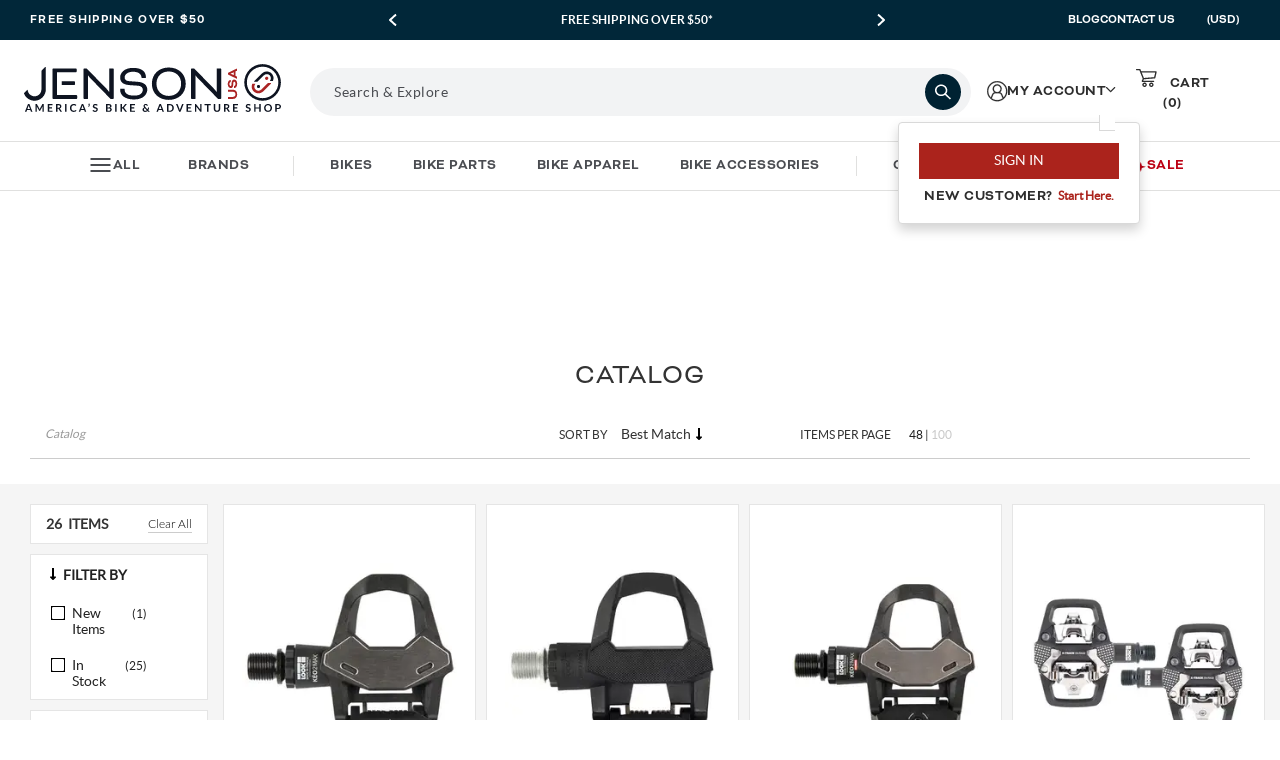

--- FILE ---
content_type: text/html; charset=utf-8
request_url: https://www.google.com/recaptcha/api2/anchor?ar=1&k=6LdXwvcZAAAAAHu1GxYNE5zii86DmCD7jYaN3PJ6&co=aHR0cHM6Ly93d3cuamVuc29udXNhLmNvbTo0NDM.&hl=en&v=PoyoqOPhxBO7pBk68S4YbpHZ&size=invisible&anchor-ms=20000&execute-ms=30000&cb=4tsoon4otyvt
body_size: 48744
content:
<!DOCTYPE HTML><html dir="ltr" lang="en"><head><meta http-equiv="Content-Type" content="text/html; charset=UTF-8">
<meta http-equiv="X-UA-Compatible" content="IE=edge">
<title>reCAPTCHA</title>
<style type="text/css">
/* cyrillic-ext */
@font-face {
  font-family: 'Roboto';
  font-style: normal;
  font-weight: 400;
  font-stretch: 100%;
  src: url(//fonts.gstatic.com/s/roboto/v48/KFO7CnqEu92Fr1ME7kSn66aGLdTylUAMa3GUBHMdazTgWw.woff2) format('woff2');
  unicode-range: U+0460-052F, U+1C80-1C8A, U+20B4, U+2DE0-2DFF, U+A640-A69F, U+FE2E-FE2F;
}
/* cyrillic */
@font-face {
  font-family: 'Roboto';
  font-style: normal;
  font-weight: 400;
  font-stretch: 100%;
  src: url(//fonts.gstatic.com/s/roboto/v48/KFO7CnqEu92Fr1ME7kSn66aGLdTylUAMa3iUBHMdazTgWw.woff2) format('woff2');
  unicode-range: U+0301, U+0400-045F, U+0490-0491, U+04B0-04B1, U+2116;
}
/* greek-ext */
@font-face {
  font-family: 'Roboto';
  font-style: normal;
  font-weight: 400;
  font-stretch: 100%;
  src: url(//fonts.gstatic.com/s/roboto/v48/KFO7CnqEu92Fr1ME7kSn66aGLdTylUAMa3CUBHMdazTgWw.woff2) format('woff2');
  unicode-range: U+1F00-1FFF;
}
/* greek */
@font-face {
  font-family: 'Roboto';
  font-style: normal;
  font-weight: 400;
  font-stretch: 100%;
  src: url(//fonts.gstatic.com/s/roboto/v48/KFO7CnqEu92Fr1ME7kSn66aGLdTylUAMa3-UBHMdazTgWw.woff2) format('woff2');
  unicode-range: U+0370-0377, U+037A-037F, U+0384-038A, U+038C, U+038E-03A1, U+03A3-03FF;
}
/* math */
@font-face {
  font-family: 'Roboto';
  font-style: normal;
  font-weight: 400;
  font-stretch: 100%;
  src: url(//fonts.gstatic.com/s/roboto/v48/KFO7CnqEu92Fr1ME7kSn66aGLdTylUAMawCUBHMdazTgWw.woff2) format('woff2');
  unicode-range: U+0302-0303, U+0305, U+0307-0308, U+0310, U+0312, U+0315, U+031A, U+0326-0327, U+032C, U+032F-0330, U+0332-0333, U+0338, U+033A, U+0346, U+034D, U+0391-03A1, U+03A3-03A9, U+03B1-03C9, U+03D1, U+03D5-03D6, U+03F0-03F1, U+03F4-03F5, U+2016-2017, U+2034-2038, U+203C, U+2040, U+2043, U+2047, U+2050, U+2057, U+205F, U+2070-2071, U+2074-208E, U+2090-209C, U+20D0-20DC, U+20E1, U+20E5-20EF, U+2100-2112, U+2114-2115, U+2117-2121, U+2123-214F, U+2190, U+2192, U+2194-21AE, U+21B0-21E5, U+21F1-21F2, U+21F4-2211, U+2213-2214, U+2216-22FF, U+2308-230B, U+2310, U+2319, U+231C-2321, U+2336-237A, U+237C, U+2395, U+239B-23B7, U+23D0, U+23DC-23E1, U+2474-2475, U+25AF, U+25B3, U+25B7, U+25BD, U+25C1, U+25CA, U+25CC, U+25FB, U+266D-266F, U+27C0-27FF, U+2900-2AFF, U+2B0E-2B11, U+2B30-2B4C, U+2BFE, U+3030, U+FF5B, U+FF5D, U+1D400-1D7FF, U+1EE00-1EEFF;
}
/* symbols */
@font-face {
  font-family: 'Roboto';
  font-style: normal;
  font-weight: 400;
  font-stretch: 100%;
  src: url(//fonts.gstatic.com/s/roboto/v48/KFO7CnqEu92Fr1ME7kSn66aGLdTylUAMaxKUBHMdazTgWw.woff2) format('woff2');
  unicode-range: U+0001-000C, U+000E-001F, U+007F-009F, U+20DD-20E0, U+20E2-20E4, U+2150-218F, U+2190, U+2192, U+2194-2199, U+21AF, U+21E6-21F0, U+21F3, U+2218-2219, U+2299, U+22C4-22C6, U+2300-243F, U+2440-244A, U+2460-24FF, U+25A0-27BF, U+2800-28FF, U+2921-2922, U+2981, U+29BF, U+29EB, U+2B00-2BFF, U+4DC0-4DFF, U+FFF9-FFFB, U+10140-1018E, U+10190-1019C, U+101A0, U+101D0-101FD, U+102E0-102FB, U+10E60-10E7E, U+1D2C0-1D2D3, U+1D2E0-1D37F, U+1F000-1F0FF, U+1F100-1F1AD, U+1F1E6-1F1FF, U+1F30D-1F30F, U+1F315, U+1F31C, U+1F31E, U+1F320-1F32C, U+1F336, U+1F378, U+1F37D, U+1F382, U+1F393-1F39F, U+1F3A7-1F3A8, U+1F3AC-1F3AF, U+1F3C2, U+1F3C4-1F3C6, U+1F3CA-1F3CE, U+1F3D4-1F3E0, U+1F3ED, U+1F3F1-1F3F3, U+1F3F5-1F3F7, U+1F408, U+1F415, U+1F41F, U+1F426, U+1F43F, U+1F441-1F442, U+1F444, U+1F446-1F449, U+1F44C-1F44E, U+1F453, U+1F46A, U+1F47D, U+1F4A3, U+1F4B0, U+1F4B3, U+1F4B9, U+1F4BB, U+1F4BF, U+1F4C8-1F4CB, U+1F4D6, U+1F4DA, U+1F4DF, U+1F4E3-1F4E6, U+1F4EA-1F4ED, U+1F4F7, U+1F4F9-1F4FB, U+1F4FD-1F4FE, U+1F503, U+1F507-1F50B, U+1F50D, U+1F512-1F513, U+1F53E-1F54A, U+1F54F-1F5FA, U+1F610, U+1F650-1F67F, U+1F687, U+1F68D, U+1F691, U+1F694, U+1F698, U+1F6AD, U+1F6B2, U+1F6B9-1F6BA, U+1F6BC, U+1F6C6-1F6CF, U+1F6D3-1F6D7, U+1F6E0-1F6EA, U+1F6F0-1F6F3, U+1F6F7-1F6FC, U+1F700-1F7FF, U+1F800-1F80B, U+1F810-1F847, U+1F850-1F859, U+1F860-1F887, U+1F890-1F8AD, U+1F8B0-1F8BB, U+1F8C0-1F8C1, U+1F900-1F90B, U+1F93B, U+1F946, U+1F984, U+1F996, U+1F9E9, U+1FA00-1FA6F, U+1FA70-1FA7C, U+1FA80-1FA89, U+1FA8F-1FAC6, U+1FACE-1FADC, U+1FADF-1FAE9, U+1FAF0-1FAF8, U+1FB00-1FBFF;
}
/* vietnamese */
@font-face {
  font-family: 'Roboto';
  font-style: normal;
  font-weight: 400;
  font-stretch: 100%;
  src: url(//fonts.gstatic.com/s/roboto/v48/KFO7CnqEu92Fr1ME7kSn66aGLdTylUAMa3OUBHMdazTgWw.woff2) format('woff2');
  unicode-range: U+0102-0103, U+0110-0111, U+0128-0129, U+0168-0169, U+01A0-01A1, U+01AF-01B0, U+0300-0301, U+0303-0304, U+0308-0309, U+0323, U+0329, U+1EA0-1EF9, U+20AB;
}
/* latin-ext */
@font-face {
  font-family: 'Roboto';
  font-style: normal;
  font-weight: 400;
  font-stretch: 100%;
  src: url(//fonts.gstatic.com/s/roboto/v48/KFO7CnqEu92Fr1ME7kSn66aGLdTylUAMa3KUBHMdazTgWw.woff2) format('woff2');
  unicode-range: U+0100-02BA, U+02BD-02C5, U+02C7-02CC, U+02CE-02D7, U+02DD-02FF, U+0304, U+0308, U+0329, U+1D00-1DBF, U+1E00-1E9F, U+1EF2-1EFF, U+2020, U+20A0-20AB, U+20AD-20C0, U+2113, U+2C60-2C7F, U+A720-A7FF;
}
/* latin */
@font-face {
  font-family: 'Roboto';
  font-style: normal;
  font-weight: 400;
  font-stretch: 100%;
  src: url(//fonts.gstatic.com/s/roboto/v48/KFO7CnqEu92Fr1ME7kSn66aGLdTylUAMa3yUBHMdazQ.woff2) format('woff2');
  unicode-range: U+0000-00FF, U+0131, U+0152-0153, U+02BB-02BC, U+02C6, U+02DA, U+02DC, U+0304, U+0308, U+0329, U+2000-206F, U+20AC, U+2122, U+2191, U+2193, U+2212, U+2215, U+FEFF, U+FFFD;
}
/* cyrillic-ext */
@font-face {
  font-family: 'Roboto';
  font-style: normal;
  font-weight: 500;
  font-stretch: 100%;
  src: url(//fonts.gstatic.com/s/roboto/v48/KFO7CnqEu92Fr1ME7kSn66aGLdTylUAMa3GUBHMdazTgWw.woff2) format('woff2');
  unicode-range: U+0460-052F, U+1C80-1C8A, U+20B4, U+2DE0-2DFF, U+A640-A69F, U+FE2E-FE2F;
}
/* cyrillic */
@font-face {
  font-family: 'Roboto';
  font-style: normal;
  font-weight: 500;
  font-stretch: 100%;
  src: url(//fonts.gstatic.com/s/roboto/v48/KFO7CnqEu92Fr1ME7kSn66aGLdTylUAMa3iUBHMdazTgWw.woff2) format('woff2');
  unicode-range: U+0301, U+0400-045F, U+0490-0491, U+04B0-04B1, U+2116;
}
/* greek-ext */
@font-face {
  font-family: 'Roboto';
  font-style: normal;
  font-weight: 500;
  font-stretch: 100%;
  src: url(//fonts.gstatic.com/s/roboto/v48/KFO7CnqEu92Fr1ME7kSn66aGLdTylUAMa3CUBHMdazTgWw.woff2) format('woff2');
  unicode-range: U+1F00-1FFF;
}
/* greek */
@font-face {
  font-family: 'Roboto';
  font-style: normal;
  font-weight: 500;
  font-stretch: 100%;
  src: url(//fonts.gstatic.com/s/roboto/v48/KFO7CnqEu92Fr1ME7kSn66aGLdTylUAMa3-UBHMdazTgWw.woff2) format('woff2');
  unicode-range: U+0370-0377, U+037A-037F, U+0384-038A, U+038C, U+038E-03A1, U+03A3-03FF;
}
/* math */
@font-face {
  font-family: 'Roboto';
  font-style: normal;
  font-weight: 500;
  font-stretch: 100%;
  src: url(//fonts.gstatic.com/s/roboto/v48/KFO7CnqEu92Fr1ME7kSn66aGLdTylUAMawCUBHMdazTgWw.woff2) format('woff2');
  unicode-range: U+0302-0303, U+0305, U+0307-0308, U+0310, U+0312, U+0315, U+031A, U+0326-0327, U+032C, U+032F-0330, U+0332-0333, U+0338, U+033A, U+0346, U+034D, U+0391-03A1, U+03A3-03A9, U+03B1-03C9, U+03D1, U+03D5-03D6, U+03F0-03F1, U+03F4-03F5, U+2016-2017, U+2034-2038, U+203C, U+2040, U+2043, U+2047, U+2050, U+2057, U+205F, U+2070-2071, U+2074-208E, U+2090-209C, U+20D0-20DC, U+20E1, U+20E5-20EF, U+2100-2112, U+2114-2115, U+2117-2121, U+2123-214F, U+2190, U+2192, U+2194-21AE, U+21B0-21E5, U+21F1-21F2, U+21F4-2211, U+2213-2214, U+2216-22FF, U+2308-230B, U+2310, U+2319, U+231C-2321, U+2336-237A, U+237C, U+2395, U+239B-23B7, U+23D0, U+23DC-23E1, U+2474-2475, U+25AF, U+25B3, U+25B7, U+25BD, U+25C1, U+25CA, U+25CC, U+25FB, U+266D-266F, U+27C0-27FF, U+2900-2AFF, U+2B0E-2B11, U+2B30-2B4C, U+2BFE, U+3030, U+FF5B, U+FF5D, U+1D400-1D7FF, U+1EE00-1EEFF;
}
/* symbols */
@font-face {
  font-family: 'Roboto';
  font-style: normal;
  font-weight: 500;
  font-stretch: 100%;
  src: url(//fonts.gstatic.com/s/roboto/v48/KFO7CnqEu92Fr1ME7kSn66aGLdTylUAMaxKUBHMdazTgWw.woff2) format('woff2');
  unicode-range: U+0001-000C, U+000E-001F, U+007F-009F, U+20DD-20E0, U+20E2-20E4, U+2150-218F, U+2190, U+2192, U+2194-2199, U+21AF, U+21E6-21F0, U+21F3, U+2218-2219, U+2299, U+22C4-22C6, U+2300-243F, U+2440-244A, U+2460-24FF, U+25A0-27BF, U+2800-28FF, U+2921-2922, U+2981, U+29BF, U+29EB, U+2B00-2BFF, U+4DC0-4DFF, U+FFF9-FFFB, U+10140-1018E, U+10190-1019C, U+101A0, U+101D0-101FD, U+102E0-102FB, U+10E60-10E7E, U+1D2C0-1D2D3, U+1D2E0-1D37F, U+1F000-1F0FF, U+1F100-1F1AD, U+1F1E6-1F1FF, U+1F30D-1F30F, U+1F315, U+1F31C, U+1F31E, U+1F320-1F32C, U+1F336, U+1F378, U+1F37D, U+1F382, U+1F393-1F39F, U+1F3A7-1F3A8, U+1F3AC-1F3AF, U+1F3C2, U+1F3C4-1F3C6, U+1F3CA-1F3CE, U+1F3D4-1F3E0, U+1F3ED, U+1F3F1-1F3F3, U+1F3F5-1F3F7, U+1F408, U+1F415, U+1F41F, U+1F426, U+1F43F, U+1F441-1F442, U+1F444, U+1F446-1F449, U+1F44C-1F44E, U+1F453, U+1F46A, U+1F47D, U+1F4A3, U+1F4B0, U+1F4B3, U+1F4B9, U+1F4BB, U+1F4BF, U+1F4C8-1F4CB, U+1F4D6, U+1F4DA, U+1F4DF, U+1F4E3-1F4E6, U+1F4EA-1F4ED, U+1F4F7, U+1F4F9-1F4FB, U+1F4FD-1F4FE, U+1F503, U+1F507-1F50B, U+1F50D, U+1F512-1F513, U+1F53E-1F54A, U+1F54F-1F5FA, U+1F610, U+1F650-1F67F, U+1F687, U+1F68D, U+1F691, U+1F694, U+1F698, U+1F6AD, U+1F6B2, U+1F6B9-1F6BA, U+1F6BC, U+1F6C6-1F6CF, U+1F6D3-1F6D7, U+1F6E0-1F6EA, U+1F6F0-1F6F3, U+1F6F7-1F6FC, U+1F700-1F7FF, U+1F800-1F80B, U+1F810-1F847, U+1F850-1F859, U+1F860-1F887, U+1F890-1F8AD, U+1F8B0-1F8BB, U+1F8C0-1F8C1, U+1F900-1F90B, U+1F93B, U+1F946, U+1F984, U+1F996, U+1F9E9, U+1FA00-1FA6F, U+1FA70-1FA7C, U+1FA80-1FA89, U+1FA8F-1FAC6, U+1FACE-1FADC, U+1FADF-1FAE9, U+1FAF0-1FAF8, U+1FB00-1FBFF;
}
/* vietnamese */
@font-face {
  font-family: 'Roboto';
  font-style: normal;
  font-weight: 500;
  font-stretch: 100%;
  src: url(//fonts.gstatic.com/s/roboto/v48/KFO7CnqEu92Fr1ME7kSn66aGLdTylUAMa3OUBHMdazTgWw.woff2) format('woff2');
  unicode-range: U+0102-0103, U+0110-0111, U+0128-0129, U+0168-0169, U+01A0-01A1, U+01AF-01B0, U+0300-0301, U+0303-0304, U+0308-0309, U+0323, U+0329, U+1EA0-1EF9, U+20AB;
}
/* latin-ext */
@font-face {
  font-family: 'Roboto';
  font-style: normal;
  font-weight: 500;
  font-stretch: 100%;
  src: url(//fonts.gstatic.com/s/roboto/v48/KFO7CnqEu92Fr1ME7kSn66aGLdTylUAMa3KUBHMdazTgWw.woff2) format('woff2');
  unicode-range: U+0100-02BA, U+02BD-02C5, U+02C7-02CC, U+02CE-02D7, U+02DD-02FF, U+0304, U+0308, U+0329, U+1D00-1DBF, U+1E00-1E9F, U+1EF2-1EFF, U+2020, U+20A0-20AB, U+20AD-20C0, U+2113, U+2C60-2C7F, U+A720-A7FF;
}
/* latin */
@font-face {
  font-family: 'Roboto';
  font-style: normal;
  font-weight: 500;
  font-stretch: 100%;
  src: url(//fonts.gstatic.com/s/roboto/v48/KFO7CnqEu92Fr1ME7kSn66aGLdTylUAMa3yUBHMdazQ.woff2) format('woff2');
  unicode-range: U+0000-00FF, U+0131, U+0152-0153, U+02BB-02BC, U+02C6, U+02DA, U+02DC, U+0304, U+0308, U+0329, U+2000-206F, U+20AC, U+2122, U+2191, U+2193, U+2212, U+2215, U+FEFF, U+FFFD;
}
/* cyrillic-ext */
@font-face {
  font-family: 'Roboto';
  font-style: normal;
  font-weight: 900;
  font-stretch: 100%;
  src: url(//fonts.gstatic.com/s/roboto/v48/KFO7CnqEu92Fr1ME7kSn66aGLdTylUAMa3GUBHMdazTgWw.woff2) format('woff2');
  unicode-range: U+0460-052F, U+1C80-1C8A, U+20B4, U+2DE0-2DFF, U+A640-A69F, U+FE2E-FE2F;
}
/* cyrillic */
@font-face {
  font-family: 'Roboto';
  font-style: normal;
  font-weight: 900;
  font-stretch: 100%;
  src: url(//fonts.gstatic.com/s/roboto/v48/KFO7CnqEu92Fr1ME7kSn66aGLdTylUAMa3iUBHMdazTgWw.woff2) format('woff2');
  unicode-range: U+0301, U+0400-045F, U+0490-0491, U+04B0-04B1, U+2116;
}
/* greek-ext */
@font-face {
  font-family: 'Roboto';
  font-style: normal;
  font-weight: 900;
  font-stretch: 100%;
  src: url(//fonts.gstatic.com/s/roboto/v48/KFO7CnqEu92Fr1ME7kSn66aGLdTylUAMa3CUBHMdazTgWw.woff2) format('woff2');
  unicode-range: U+1F00-1FFF;
}
/* greek */
@font-face {
  font-family: 'Roboto';
  font-style: normal;
  font-weight: 900;
  font-stretch: 100%;
  src: url(//fonts.gstatic.com/s/roboto/v48/KFO7CnqEu92Fr1ME7kSn66aGLdTylUAMa3-UBHMdazTgWw.woff2) format('woff2');
  unicode-range: U+0370-0377, U+037A-037F, U+0384-038A, U+038C, U+038E-03A1, U+03A3-03FF;
}
/* math */
@font-face {
  font-family: 'Roboto';
  font-style: normal;
  font-weight: 900;
  font-stretch: 100%;
  src: url(//fonts.gstatic.com/s/roboto/v48/KFO7CnqEu92Fr1ME7kSn66aGLdTylUAMawCUBHMdazTgWw.woff2) format('woff2');
  unicode-range: U+0302-0303, U+0305, U+0307-0308, U+0310, U+0312, U+0315, U+031A, U+0326-0327, U+032C, U+032F-0330, U+0332-0333, U+0338, U+033A, U+0346, U+034D, U+0391-03A1, U+03A3-03A9, U+03B1-03C9, U+03D1, U+03D5-03D6, U+03F0-03F1, U+03F4-03F5, U+2016-2017, U+2034-2038, U+203C, U+2040, U+2043, U+2047, U+2050, U+2057, U+205F, U+2070-2071, U+2074-208E, U+2090-209C, U+20D0-20DC, U+20E1, U+20E5-20EF, U+2100-2112, U+2114-2115, U+2117-2121, U+2123-214F, U+2190, U+2192, U+2194-21AE, U+21B0-21E5, U+21F1-21F2, U+21F4-2211, U+2213-2214, U+2216-22FF, U+2308-230B, U+2310, U+2319, U+231C-2321, U+2336-237A, U+237C, U+2395, U+239B-23B7, U+23D0, U+23DC-23E1, U+2474-2475, U+25AF, U+25B3, U+25B7, U+25BD, U+25C1, U+25CA, U+25CC, U+25FB, U+266D-266F, U+27C0-27FF, U+2900-2AFF, U+2B0E-2B11, U+2B30-2B4C, U+2BFE, U+3030, U+FF5B, U+FF5D, U+1D400-1D7FF, U+1EE00-1EEFF;
}
/* symbols */
@font-face {
  font-family: 'Roboto';
  font-style: normal;
  font-weight: 900;
  font-stretch: 100%;
  src: url(//fonts.gstatic.com/s/roboto/v48/KFO7CnqEu92Fr1ME7kSn66aGLdTylUAMaxKUBHMdazTgWw.woff2) format('woff2');
  unicode-range: U+0001-000C, U+000E-001F, U+007F-009F, U+20DD-20E0, U+20E2-20E4, U+2150-218F, U+2190, U+2192, U+2194-2199, U+21AF, U+21E6-21F0, U+21F3, U+2218-2219, U+2299, U+22C4-22C6, U+2300-243F, U+2440-244A, U+2460-24FF, U+25A0-27BF, U+2800-28FF, U+2921-2922, U+2981, U+29BF, U+29EB, U+2B00-2BFF, U+4DC0-4DFF, U+FFF9-FFFB, U+10140-1018E, U+10190-1019C, U+101A0, U+101D0-101FD, U+102E0-102FB, U+10E60-10E7E, U+1D2C0-1D2D3, U+1D2E0-1D37F, U+1F000-1F0FF, U+1F100-1F1AD, U+1F1E6-1F1FF, U+1F30D-1F30F, U+1F315, U+1F31C, U+1F31E, U+1F320-1F32C, U+1F336, U+1F378, U+1F37D, U+1F382, U+1F393-1F39F, U+1F3A7-1F3A8, U+1F3AC-1F3AF, U+1F3C2, U+1F3C4-1F3C6, U+1F3CA-1F3CE, U+1F3D4-1F3E0, U+1F3ED, U+1F3F1-1F3F3, U+1F3F5-1F3F7, U+1F408, U+1F415, U+1F41F, U+1F426, U+1F43F, U+1F441-1F442, U+1F444, U+1F446-1F449, U+1F44C-1F44E, U+1F453, U+1F46A, U+1F47D, U+1F4A3, U+1F4B0, U+1F4B3, U+1F4B9, U+1F4BB, U+1F4BF, U+1F4C8-1F4CB, U+1F4D6, U+1F4DA, U+1F4DF, U+1F4E3-1F4E6, U+1F4EA-1F4ED, U+1F4F7, U+1F4F9-1F4FB, U+1F4FD-1F4FE, U+1F503, U+1F507-1F50B, U+1F50D, U+1F512-1F513, U+1F53E-1F54A, U+1F54F-1F5FA, U+1F610, U+1F650-1F67F, U+1F687, U+1F68D, U+1F691, U+1F694, U+1F698, U+1F6AD, U+1F6B2, U+1F6B9-1F6BA, U+1F6BC, U+1F6C6-1F6CF, U+1F6D3-1F6D7, U+1F6E0-1F6EA, U+1F6F0-1F6F3, U+1F6F7-1F6FC, U+1F700-1F7FF, U+1F800-1F80B, U+1F810-1F847, U+1F850-1F859, U+1F860-1F887, U+1F890-1F8AD, U+1F8B0-1F8BB, U+1F8C0-1F8C1, U+1F900-1F90B, U+1F93B, U+1F946, U+1F984, U+1F996, U+1F9E9, U+1FA00-1FA6F, U+1FA70-1FA7C, U+1FA80-1FA89, U+1FA8F-1FAC6, U+1FACE-1FADC, U+1FADF-1FAE9, U+1FAF0-1FAF8, U+1FB00-1FBFF;
}
/* vietnamese */
@font-face {
  font-family: 'Roboto';
  font-style: normal;
  font-weight: 900;
  font-stretch: 100%;
  src: url(//fonts.gstatic.com/s/roboto/v48/KFO7CnqEu92Fr1ME7kSn66aGLdTylUAMa3OUBHMdazTgWw.woff2) format('woff2');
  unicode-range: U+0102-0103, U+0110-0111, U+0128-0129, U+0168-0169, U+01A0-01A1, U+01AF-01B0, U+0300-0301, U+0303-0304, U+0308-0309, U+0323, U+0329, U+1EA0-1EF9, U+20AB;
}
/* latin-ext */
@font-face {
  font-family: 'Roboto';
  font-style: normal;
  font-weight: 900;
  font-stretch: 100%;
  src: url(//fonts.gstatic.com/s/roboto/v48/KFO7CnqEu92Fr1ME7kSn66aGLdTylUAMa3KUBHMdazTgWw.woff2) format('woff2');
  unicode-range: U+0100-02BA, U+02BD-02C5, U+02C7-02CC, U+02CE-02D7, U+02DD-02FF, U+0304, U+0308, U+0329, U+1D00-1DBF, U+1E00-1E9F, U+1EF2-1EFF, U+2020, U+20A0-20AB, U+20AD-20C0, U+2113, U+2C60-2C7F, U+A720-A7FF;
}
/* latin */
@font-face {
  font-family: 'Roboto';
  font-style: normal;
  font-weight: 900;
  font-stretch: 100%;
  src: url(//fonts.gstatic.com/s/roboto/v48/KFO7CnqEu92Fr1ME7kSn66aGLdTylUAMa3yUBHMdazQ.woff2) format('woff2');
  unicode-range: U+0000-00FF, U+0131, U+0152-0153, U+02BB-02BC, U+02C6, U+02DA, U+02DC, U+0304, U+0308, U+0329, U+2000-206F, U+20AC, U+2122, U+2191, U+2193, U+2212, U+2215, U+FEFF, U+FFFD;
}

</style>
<link rel="stylesheet" type="text/css" href="https://www.gstatic.com/recaptcha/releases/PoyoqOPhxBO7pBk68S4YbpHZ/styles__ltr.css">
<script nonce="Aq_6EupE6dJwZoHKz-mzPw" type="text/javascript">window['__recaptcha_api'] = 'https://www.google.com/recaptcha/api2/';</script>
<script type="text/javascript" src="https://www.gstatic.com/recaptcha/releases/PoyoqOPhxBO7pBk68S4YbpHZ/recaptcha__en.js" nonce="Aq_6EupE6dJwZoHKz-mzPw">
      
    </script></head>
<body><div id="rc-anchor-alert" class="rc-anchor-alert"></div>
<input type="hidden" id="recaptcha-token" value="[base64]">
<script type="text/javascript" nonce="Aq_6EupE6dJwZoHKz-mzPw">
      recaptcha.anchor.Main.init("[\x22ainput\x22,[\x22bgdata\x22,\x22\x22,\[base64]/[base64]/[base64]/ZyhXLGgpOnEoW04sMjEsbF0sVywwKSxoKSxmYWxzZSxmYWxzZSl9Y2F0Y2goayl7RygzNTgsVyk/[base64]/[base64]/[base64]/[base64]/[base64]/[base64]/[base64]/bmV3IEJbT10oRFswXSk6dz09Mj9uZXcgQltPXShEWzBdLERbMV0pOnc9PTM/bmV3IEJbT10oRFswXSxEWzFdLERbMl0pOnc9PTQ/[base64]/[base64]/[base64]/[base64]/[base64]\\u003d\x22,\[base64]\\u003d\\u003d\x22,\x22w6A5LcOhTW8RwoXCgMKjw7pJwollwqfCm8K6UcO/GsOjCsK5DsKuw5ksOi3Dm3LDocOZwrw7f8OCRcKNKw3DjcKqwp49wpnCgxTDm1fCksKVw6htw7AGTsKCwoTDnsOjO8K5YsOKwpbDjWA7w6hVXS9Kwqo7wr4ewqs9cwoCwrjClAAMdsKGwq1dw6rDqC/CrxxRT2PDj2bCrsOLwrBXwpvCgBjDjcOtwrnCgcOofDpWwp/CqcOhX8Ogw63Dhx/Cu1nCisKdw63DiMKNOEDDhH/ClWvDhMK8EsO8RlpIRlsJwofChQlfw67DusOCfcOhw77DiFdsw6l9bcK3wpk6IjxEKzLCq0XCm11jScOJw7Z0asOOwp4gZRzCjWMBw7TDusKGK8KtS8KZFMOXwobCicKdw6VQwpBEWcOveGrDr1Nkw7DDoy/DojAiw5wJOcOJwo9swrjDrcO6wq54awYGwrPCqsOeY0zCicKXT8K5w7Iiw5IfHcOaFcOZIsKww6wNRsO2ABfCnmMPdFQ7w5TDn2QdwqrDgsKuc8KFVMOJwrXDsMOeJW3Dm8OGAmc5w7zCssO2PcKMCW/DgMKiTzPCr8KXwqh9w4JSwpHDn8KDb3lpJMOZUkHCtFBVHcKRLDrCs8KGwoZyez3CvEXCqnbCmy7Dqj4Lw4BEw4XCnWrCvQJjUsOAcxgzw73CpMK4GkzClhTCi8OMw7APwrUPw7ohaBbClB7CnsKdw6Jawok6ZVcmw5ASCMObU8O5bMOSwrBgw5LDgzEww6/Du8KxSBPCpcK2w7RgwqDCjsK1N8OgQFfCqB3DgjHCtXXCqRDDgVpWwrpDwqnDpcOvw5QKwrU3D8O8Fztmw63CscO+w47DvnJFw4wPw5zCpsOtw4NvZ1HCosKNWcOnw488w6bCsMKdCsK/[base64]/wp0+JcKnwroJGgPCnEPCrcKRw4h2VcKLA8O1woLCpMK6wpknGcK4VcOxb8Kkw6kEUsOoGxkuG8KcLBzDqcOMw7VTNMOPIijDl8KPwpjDo8KFwrt4cn9oFxgIwqvCo3MAw7QBakzDljvDisKpIsOAw5rDkD5bbEzCqmPDhHTDv8OXGMKLw6rDuDDCii/DoMOZT3QkZMOrNsKnZFgpFRBuwqjCvmdww67CpsKdwos8w6bCq8KEw44JGV4mN8OFw7nDkEpMMMOEaA0KIwAyw74ge8KmwoTDjzQZEVRrIsOOwoEuwqo0wrfCkMOrw64OcsOTRcOdGyDCqcOqw7IgT8KxBC1LRsKADQHDpxghw5EeZsO/OsOEwrx/SBIjfMK6CDLDoB0rf3DCvFXCnxNBbcK6w5jCncKZUhI1wrcFwpBgw5R/fD0swqsewqDCnmbDocK/[base64]/c8OXfMKXKnUdGcK9wrslw53CksKbw4dzf0bCisO5w4TCqSoKFhZuwrXCnWMLw5LDtHfCr8OywoMbXifDv8KnYyLDgsOFUWPCpiXCvXVHXcKlw6vDuMKDwrZ/BMKMYMKVwpITw6PChkh7YcOjQMOLcC0Jw73DkUxCwqMlKMK1eMOINWTDmG4DMcOkwqHCljTCjcO2b8O/T0odAFQ1w6t2CgrDhHQdw6DDpVrCjH9YHQXDki7Dr8Ojw74fw7DDhsKaF8OkayxgX8OFwpMGHm/DrsKePcKnwqTCnCJrP8Oqw6MaW8Kdw4M6Tydewpd/w5DDv2B9fsOSw6zDvsKqIMKGw6VAwq1OwplSw5VQCTkmwqfCpMOVVQHCvjovfsOIPMOqHsKow5APIiHDr8Ogw6rCi8KKw4DCkSnCtBjDpw/Dln7CiCDCq8OrwonDsVjCkEl9S8K+wozChzTChmvDnEwQw4AbwpvDpsK8w7LDgRMEbMOBwq7DtMK2f8O4wqfDrsKmw5jCsRp/w7ZMwqRrw7F0wr3CjBhKw6pZLnLDv8KVNh3DiWDDvcO9IcOgw6B1w681D8OBwoDDnMOmKVbCmigcJgnDtBZkwoY0w67DjEgSXXjCg35kG8Kncz90w51vTTt4wqLDn8KnKWZmwr92wqFMw4IKIsOvScO3w4vCmMKJwpjChMORw591wq3CjgN2wqfDkD/Cl8KpJgnCpDfDvMOtDsOLIgk7w7YNw6x/DXTDiSpuwps0w4lIADEmW8O4J8KXVMOACMK5w402wovDiMK4Hl7CkwhqwrMlLsKKw6XDnHFFW1bDvBfDjUxFw5zCsDwKQsO8PDvCom/CizpSegrDpsOFw6xoccKuIcKFwo19w6NLwoo/VGZwwqLDqcOhwqnCiVtOwp/DqH8tOQIgKsObwpLDtzvCrjcXwq7DgTMyb2cKBsK+F1/DisK8wqfDnMKhWRvCoyYqKsKGwokifW/Ck8KOwo1LKmVpY8Opw6TDtSvCr8OSwoYRZz3Cu0Z6w4F9wpZjPMOJBBDDnlzDm8O7wpwdw5ldJwLCqsOyWUDCosODw7LCrMO9fyNrJcK2woLDsGUmaEAZwo80XDDDtV/Cg3pEF8OswqAww6XCoC7DswXChmbDtRXCsnTDr8KtW8OPVh4VwpMgEQg6w6kjw4ZSB8KPE1JzbXNmNDEtw63Ci2LDolnCl8OMw658wrxiwq/CmcKew5c2F8OIwpHDn8KXCGDCnDLCv8KrwpUawpUmw6QfCEzCq09Jw4VKdF3CmMOoAcOSel3CtHwcBcONwr8ZUWdGN8KBw4nChQcowpfDt8Kow6/DhsORMwpeRcK4wr/[base64]/CvRTDjzoRwr/DqMOPw60CwpHDq8OgH8KkKcK+O8OZwrgbEwvCj0ptcCrClcOlWD8aIMKewoYhwpgYEsOew4ZPwq4OwpZVBsOnP8K7wqBUSSQ9w5ZlwqPDqsKtT8OteD/Cp8OKw59Nw5rDk8KPBcOUw43Dv8Oewqghw6/Cm8OaGUnDiDYjwrDDkMOMeGlrcMO3C0HDk8K+wqE4w4XDl8OYwooowqrCp0Few59+wpg0wrsIXDXCmXzCqGrCoXrCosOyZWfCnUkfQMKHTTzCgsOqw7wXBwd6fHkFJ8OKw6PCu8O/MG3DijkQCUMtT3/CrwVyXw4dGA1aXcKsbXPDv8O0c8K/w7HDqcO/dCETFgjCoMOJaMKiw67DqUXCokDDusOQw5bCngBWHsK3wqLClDnCsHrCuMKVwrrDmsODYWVeElLDknc7cWZaA8Khwp7ClXEPRxdzbwPCr8KKaMOHZMOYPMKIOcOtwpFiCRbDl8OGCUXDo8K3wpoNE8Onw7Jxwr/CoEJowpDDkmcYHsOOcMOzWsOoVEPDt1HDkiBDwoHDhxLCjH1zH37DicKvM8OkdT/DvWtQJ8Kcwp1GNwfCvwp/w5ZQw4LCpMOxwo5XZkrCozPCmwUyw4HDkhMmw6HDhElIwr7CnVh8w6XCgyVbwqcCw58Ywo0Jw4pRw4ZhN8KmwpDDmkvCs8OQZsKVb8K6wqPCjjFZWygxe8KWw5DCnMO0X8KTwqVMwpAYegpow5nCuE4EwqTCiFkZw53Co21tw70fw7LDsCstw4kpw7DCscKld2/DsCRresK9b8KywoXCrcOidwE6GsOUw4zCoiXDr8K6w5bDmsOlVMO2Nw4DYQxYw4LCuFs3w53Du8Kqwol7w6Uxwq7CqC3CrcOkdMKJwrNaWzsYCMO6wrdWw5jDt8ONwq5lUcKSH8O3GWrDhsKtwq/[base64]/SCPCrHHDvMKlw5zCp8OZfcO2w40QwozCgsKvM08mfS8QDsK6w7HCtmjDnHzClCE8wq8JwoTCrcOKL8K7CFLDsngzQ8K7wonCp2BWXDMBwpHCjVJbw6lOQU/DlTDCrlsNAMKEw6/Dg8Oqw5crIAfDtcOfwrbDj8ODIsOYN8OqW8KkwpDDhkbDjmfDn8O/[base64]/[base64]/XFTDmMOxacO9wp5Xwr0+H8KCwoHDrcKNwpDCkFLDl8OTw7zDp8KUQ2LCtykBVcOVwrHDpMKTwoJNJS0VDRrCvwtwwq3Cth8SwojCtsKyw7TCpMObwrzDvnjDscO5w53DmW/[base64]/[base64]/ChEFJwpLCuMKQw6vCt0kSwopkw6xDP8OvwozCpcOUwrnCr8KCdx4fw6bDoMKleCTDqsOvw6kjw6zDoMKQw59tLWzDnsKeYBfCqsK+wqNfVjxTw7FqIsOkw7jCtcOdBUYcwq8UZMOfwoR3Gwhrw6dfRWbDgMKAVS/DtmMwc8O/wrjChsOBw43DusOXw4Buw5vDrcKZwohkw73DlMOBwqfCscOPdhczw4bCocOzw6nCmz83GENsw7fDrcOOAH3DiF3DsMO6aULCocORTMK/wqvDtcO/w7LChcKJwq9Ww6EMwq9WwpPDtn/ClzDDslXDvcKRw5XCky9hwo11asK9ecK3FcOtw4HCgsKmasKnwrR1My11J8KkAsODw7ICwp0ffMK8wo48fDFHw4t0XcKswqQ+w53Doxtgfi3DoMOuwq/Do8O/BjXCjMK2wpU0wrcTw6VZMcOdbW9vHcODasKlOMOaMEjCq2U5w4XChVkOw4VQwrUHw43Ch0Q/[base64]/CpErClnVBw7/Cg1LCtsOKPhssw7XDr8OIfWjCicOawoYAUhnCvVzCpcOiwqTCnTd7wqbCqx3CoMOKw6EEwphEw5TDkAkjRsKkw7bDl2kjF8OjRsKvODPDucKNVXbCocKew6hxwqkeJFvCpsK/wq0ta8O5wqc8YcKcWMO3E8OmPBthw58CwoRfw5vDlkbCqRDCocOxwqTCr8K5B8Kww5fCvhnDu8Otc8O+VGsbFA4aF8OPwqnCn18ew7/Dlw3CjjDCvwBXwpfDk8KBw49EanELw6LCv3PDvcOULm0gw4t7PMKXw6EHw7Fkw77CkBLDq0x0woYOwqFKwpbDmcOMwqvClMKbw64LasKXwrHCogjDvMOjb23CunTDrsODHD3CncKhOifCg8O9wqABBDkDwpLDqWktdsOsVcO/wpjCjj7Ci8KWd8O3wp3DvFN9Gi/DhljDrsKdwpkBwqDCsMOGw6HDgQDDhsOfw4HCu090wqvCmCnCkMOUBzFONxjDtsKPJQnDvcOQwopxwpLCuHwmw6wuw4jCnAfCncOCw4LCp8KWBsOTPsKwdsO2E8OGw6B5TMKswpjDvVU4YsOkOcOaRcOeNsOOXA7CpcKlwqd+YgTCkiTDr8Onw7XCuQFRwotPwo/DpTLCoXAFwrHDj8K6wqnDrRggwqhkMsKXbMOLwoBwD8KLCH1cw47DmjrCicK3wq8RPsKtDiQlwrsYwpElPhHDuwY1w5QCw6pHw6HCoHfDuXJHw4rDkl0kDVfCjnZAwqLCjUnDpk/CscKAblMow43CrQ7DsBHDicOuw5XCicKBw5xBwrJwPTbDiU1iw5DCosKAFsKswqDCn8KrwpdeBMOaPMKvwq1Ow5V1CAEtEz/DqMOqw6/DtTzCiUHDlkTDl2I/An4baxjCqMKmaxwew4DCiMKdwpViDsOCwqpLaCrCsUQiw6TCu8OAw7rCpnUdZinCs3NgwrwsNMOAwobClijDksOww4oEwqE3wr9pw5AZwojDs8O8wr/CjsOfLcK8w69tw5DCng42csObKsKLw7zDtsKJw5rDg8KtSMKEw7XCiQVnwpFHwo9zVh/[base64]/Ci3rDmRR1w5wCFSHDiyIvHsOdwrLDnlcbwq/Cj8OgTmYwwrXDrsOcw4HDtMOVWTlXwo5UwoDCgBQEZUnDsx7CnsOKwozCvjpLJMKeB8OLw5vCkFfClgTCgsK3IUkcw4JhFk7DvMOuScKyw7HDqBHCncKMw7V/WltPwp/CiMKnwqlgw7nCoH7CmwzDhUxqw43CsMKtwonClsKXw6/[base64]/SMOqKVsEw5nChsKGDHfCoMKcwpQ7XQfDpMKxw7gXfsKibVTCm1BvwqxXwpzDk8KGRsOywqLCl8KAwr7Cpnprw4/[base64]/[base64]/wqXCg8O8wqEFMhDCvMOBw7UvwoFGwqbCighxw4sSwp/[base64]/[base64]/DXogZV9Xw7TCrsO1w6XDssK5wooJw6szby8RwoFlewrCtcOrw7rDuMK6w7zDnzzDtnAIw57CjMOQHsOOVgDDoE3DokHCvcKJeAEUQUbCgFzDi8O1wpR3eC11w7vCnmsxRmLChXnDtjUSbxDChMKBdsOBVD5mwothSMKqwqYETCFtX8Oxw67DuMKjLDYNw7/[base64]/Ct8KHw5EWw7RDwovCksKdV1rDs8KEAWxlw48mAyA1w5TDmk3CjlrDmMKhw5EzQyXCqQZgw4TCqV/[base64]/[base64]/w5ZMw6pXwoNCZ33DiCbDgQvDpkAtw7XDvcKfe8O0w6vDgMKpwpDDuMK4woLDi8KSwqPDqsKdGzINS0cuwpPCjDc4fsKbIsOIFMKxwqcMwrjCuipSwr8swrwOwpZ+ajUtw4YvDH0hNMOGFsK+OzY0w4fCscKrw5XDoABMUMKRARLClsO2K8KFdm/[base64]/[base64]/CjsKGdUzDqcK7EifDszDDs0nDpA7CkMKsw64Kw4TCqQdUXn3CkMOZZMOxwqJrLk7Ck8KcNmQBwqYgImMcHGUYw6/CkMOawptjwoTCk8OgD8OlB8O9CjHDncOsB8O5OcK6w5YlWHjCssKhEsKKEcKQw6gSEGxLw63CrwkjCcKNwrXDlcKFwqdcw6rCnGo+DyIJDsKJPcK6w4oowoh/TsKZQHBCwqzCvGjDkH3CiMKiw4vDjMKdw5gpw51kC8Obw6LCisK5c3vCtxBiwrXDthV4w5wwTsOYf8KQDw0mwpV3WMOkwpDCuMKHFcO4KMKLw7Bcc2nDjcKGBMKvRsKkMlwwwpNgw5Y+X8OfwqzDt8OhwrhdPcKYdxYNw5YZw6XCmnrDlMK7w7szwqPDhsK4AcKbB8K/QQENwqB4CwbDhcKGJGpAw7zCpMKpI8OrPjzCtmzCrREiY8KPF8OIYcOgD8OVfsOpHcOww6/DiDHDokHDhMKueF/[base64]/Cm0nDp8KyTMKYwrApwpvDjMK3wo8+wqTCv8KHw5Riw7Zpwq3Dl8OCw7LCoDzDnzTCtMO3byDCisKuV8OowpHCgAvCksKKw4dDLcKsw4Q/NsOqd8KNwrMQdMKuw67DsMO+QGnCk3HDo3oXwqoPCVZuMkXCqV/Cs8KyIwFNw5M8woJuw5PDi8KDw5UIIMKmw7pTwr4bw6rCtA3DimLCqsKxw7vDtXLCpcOFwojCoybClsOybMOmMB/[base64]/[base64]/SXzDgw08TsOWwoZdworCocOBesKRw4HCu8Opwo3CtMObesKDwox2fMOJwo/ChsOJwqPDqMOJw40nL8KuW8OEw5bDocKfw5YFwrzChcOuSD4hBxRyw7dsa1YPw6sFw5EzWVPCssKPw7lKwq1cQm/Dg8O8XCzCpj8Fwq7CrsK0ajPDjT8UwqPDlcKGw4HDjsKiwrwJwqB9Q1EDB8Ogw6zDjDjCukF3AALDisOrYMOcwp7DjcKAw5LCosODw67CrxEdwqNyBMOzaMOrw57CmkJHwqQvYsKXMsOiw7/DrMOVwqRNZMOUwpYRfsKISCViw7jCo8K6wofDuyQZcwhPVcO1w5/DvwJHwqAqW8OAw7h1QsOywqrDjExsw5ouwpJ2wqgYwr3CknfCkMKWCCXCpWHDu8KCS2rCmMOtfw3CnsKxW2JTwozClD7CpsKNXsK6HEzCscKFw6/CrcKrwobDmAcTc3wBc8KoSgxOwp5je8Kawp9KAU1Iw7PCjCQWDx50wqzDg8OwAcOFw6pOwoB1w58kwrTDsXF9F25UPC1rDm/DucOMRTAHDlLDrDHDmRvDh8KLPlVXJmARZsK/wqPDpl9fEh41w6jCvsOcYcOsw6IMMcOAPQlOP0HCmMO9ERjCg2RXZ8KpwqTCrcKSI8OYWsKTIBrDlMO0wrLDth/[base64]/CtMOePMOuEsOtQDfChsOPwr1owpUOw40dYiXClyrCtWBYFMOFU1TDqcKQDcKFWCvCq8O5EsK6enjDmMOzJhPDsxHDq8OlHsKrZDrDm8KBVE07WEhVZcOgPiMlw4RTasKmw7oaw6TCkmEIwp7ChMKSw4XDqcKaFcOcSyU+JQ8qaifDpcOhJ2BYJ8KTTXDCn8K/w73DsG87w7HCtcO0bmsiwqsEFcK0Q8KAXBHCiMKAw6QVNUDDm8OnOMK4wpcXwoHDnQrCgRjCixtzw69GwrvDscOzwog3F3fDkMOxworDuRRtw6/Dq8KKBcKFw5bDvBrDocOmwpTDsMKewofDjMO4wpvCmVTDmMKuw79+OB1OwqLCocOnw6zDkhIJOzXClV1CQcKfMcOlw4/CisKIwpFMwqlmEcOeaDXCrnjDmRrDnMOQCcOowqc7b8OkQsOmw6DCvsOlGMKTWsKFw7bCh2ptDMK5aW3Dq13CtXLChkQiw69SCHbDscOfwoXDs8K5McK/WMKcacOPTsK8HWN3wpUfCWYIw5/CkMOPB2bDj8KKJsK2wpI4woE+UMKJwrfDrMKaCMOHAhPDr8KUAS9gSE/DvHcTw7MDwr7DqMKHecKya8KxwpVrwr0IHA5NHAPDl8OtwoDDpMO9Ql9cO8OVGXlSw4ZpQFh+HMOPRcOKIynDtj/ClR88wrPCvTbDmCLCtyRUw4NXYxlJEMKjeMKvND9/GCJRMsOOwq/[base64]/CpcOww4HCnsO3woXDvivCu0U1G8Oaw5HCgsOmaMOHw59gw5TCuMKDwqUOwoRIw7lSMMO0wrJIesOqwpIcw4BxSMKqw7pJw6/Dlk1XwojDt8KyU3LCtj5ANh3ChcKwWsOSw4XDrsKYwowTXGLDusOXwprDicKZfcKcBVvCslVpw75ww47Cp8OLwoLCnMKiQcK4w6xTwoQ6w4zCjsOGflhFH20fwqZ4wp9HwonCmsKAw4/[base64]/[base64]/DhWcnYV7DlcOOw6HDoBDCuAfDuh3Cs8OyCQt9UMKOQypvwogRwpDCvsO4Y8K8OsK/PXtQwq3DvmQLPMKPw7/CnMKcDcKcw57DlMOMYnIfFcOTHMObwqLCunrDl8KnWUTCmsOfYSHDrsOETD8TwpsfwqQ/wrvCv1XDqMOlw5oze8KWFMOSPsKJTcO9W8KEbcK1D8KXwrgewpVkwpkewoQFS8KUekHCncKnaDYUaDMMBMOnTcKpO8Kvwr1GYijCuFbCjmzChMOSw7V0HA7CtsKZw6XCpcKOwp3DrsOjw5tTdsKlEygTwr/Ck8OkZDHCkFw2c8KSLDbDvsOOwqg4D8KLwok6woPDisO5Sh43w77DosKvPnxuw6TDlQrDl1XCtcOdEcOLZycPw6zDqiDDqDPDjTNuwrEOHcOwwo7DsA9qwqpiwrcJS8ODwpopPQHDoTHDjcK3wpFYJ8KUw4lewrVtwqd+w7xKwpQew7rCucKHI1jCk1pZw7glwr7DuW/DmFF+w5h9wqBnw7oTwoPDoRcfQMKeYMObw7DCj8Orw61SwofDusOawo3Dvkoiwrstw6rDvi7CplTDl1bCsCLDk8Otw7PDl8OIRGFkwpQrwr3Ds2jCp8KOwoXDuEJwIlnCvsOGRXwNGcKZPwQJwoDDph/ClcODOirCp8KmBcOOw5DCssOPwo3DicO6wpfCj0tewo8lJsK0w64Lwq0/wqzCtBrDqcOSan3CjcODayrDisO3fWcgM8OVS8KlwpzCo8Ovw5DDkEEOH0vDjMK6w7lKwpHDll7CscKbw4XDgcOfwpUrw6bDpsKcaiPDtyIDCzPDpnEGw4hHZVvDtR7DvsK2WxfDksK/[base64]/DlsOzBsK6fcK/OcKQMcOlf8Kqw5PDvTnCjWzCtkZhIcORw7PCncOjw7rDvsK9csOaw4fDuFYZOxTCgSvDqz5LH8Kuw4PDtHvCsilvM8Onwrs8w6BKfnrCi3c6EMKtwqXCo8K5wp15dMKaD8Kfw7Jhwo8/woTDpMK7wr4raU3CucKawrUPwrgSKcO4YcK/w4jDgTIkcsOjKsKtw7DCm8O+Szx3w5bDgwPDlwPCuCVfN2cKER7Do8OUFwkNwojCt0zCvmLCkMKSwoHDjcKCXxrCvi/CvhNBTEnCp3zDijrChMK1H0rDpcK7w6/CoX13w6hYw6zClw3CkMKNGcONw6vDvMOnwqvCkQphw7zDrQNpwoTClcOiwpbCl3kzw6DCtV/CicOoJsO/wrXClnc3wp5qUFTCkcKhwooiwrF+BGh/[base64]/CnsO4w4Jvw7IpT8OAGMKEwpQywqsQwpXDgR7DksK/HwR0wrXDghfCo2zCqFPDtgPDrzfCn8OnwrBVWMO1VzplJsKSd8K2GTp9BiXCljHDjsO3w5TCrg5Pwqkqb18jwow0w61Rw6TCqk/[base64]/HW8ETMKhwq8bw789wrPCoW9HwrgBwpTCoRdqYXwQXEjCgMO2IsOlehlQw7hrb8Oowq0nQMKdwp03w7XDlWICXcKPKXF1M8OZb27CkE3CmsOjNh/DiwJ5w6tTUiscw4nDiy3Cn1JMIm8Gw7/[base64]/[base64]/[base64]/CmxnCjsOFdQ9LNsOmwph4wq3DhWtww79sw6x+NcOMw4oJby/DmMKJwr1dw74LYcOYTMK2woFIw6Qvw6EJwrHCoBDDt8KSanjDgGQKw5zDuMKYw5BMEWbDlcKhw6tpwqNeYSHCsUBfw6zCsEomwoMzw67CvjzDuMKAJxwvwps5wr0Te8O5wo9Tw6jDnsOxFlU8WXwufnAOLTrDh8O/B38ww6zDjMOVw47DvcORw5dkwr3ChsOvw6/DvsO0DH0pw7JoG8Oow7TDlhTDpMO5w6IjwqNWFcOFLcOGa2vCv8KGwqzDvA8XSyYyw68dfsKQw7bCiMOWe3N5w6ZCAMObaGPDi8KEwpR1BsOUYUDCksKTBcKBLVcmbcKXEC1FOA00wq/CtcOeK8KKwrRxTD3CiVTCssK4TRs+woM/A8O5IzbDqsKydURBw5DDhsK6IENpOsK7woBNAQl7HMKxZF7Cv3DDkzVkBUfDvDwPw45wwq0bcRpKeWTDj8OawolIcsO6DABINMKPUk5mwqQhwrfDgGhfcTjDlgXCm8OfAcKrwrjCjitFT8O5wq9ZWMKCGgbDu3QZP29WBV/Cs8OOw7bDucKBwozDv8OmVcKGfm0cw5zCs2NQwrU4ccOkVV7Cg8KtwonCnsOSw5TCr8ONIsKKB8Okw4fCghrCqcKZw65if0tswqPDn8OmccKTFsKMBcK9wpg/Dlw0Zgdkb3zDvEvDrAvCuMKJwpPClXbDkMO8W8KOdcOdaS8fwooCQ3Newo46wovCocOAw4JbT1TDlMOnwrXCthjDmsOVwroSQ8O2wpUzAcOKPWLDuk9GwoVDZHrCoi7CtwzCn8OZEcK/[base64]/Cq8K6G8Kpw6UOw43DusOKw5BUCsOlOcOMw6rCvAdHIT/DiA7CjnDDr8KRV8OVPxl6woN3CA3CicKNacODw7AjwoFRw5I0wp/CiMKBwozDrzoZL17DpcOWw4LDkcKOwo3DmiZNwqp3w6LCrH7CvcOjIsKMwp3DncObAsO9UHo1DsO2wojDiTTDqcObYMKqw7x5woc5wpPDisOJw6HDsFXCm8KiNMK6wqnDnMKDcsKTw4QOw6Iww4JTGMKMwqZGwrYkSnLCtVzDmcOVVsOfw7bDvk/CmiphcGjDj8Ocw7LCpcOyw5TCmsOMwqfCsT3Cmm0fwoBow6nDicKywqXDlcO/wpHCrg3DmcKeMHp/Mhh8w6DCojzDlcKydcKlNcOkw4PCoMOMN8K+woPCtXbDisOCQcOTIQnDkH4ZwrlfwpV/[base64]/[base64]/[base64]/CosOwN0zCkMKzw5PCrRMow5HDgFVCwokXN8KHw51+DMOdQcOJNMOeEsKXw4fDtQbCrcOwCG8IYGjDvsOeacKJO1MAaTYnw51UwpBPesKdw68mZTdBOMO0Z8O+w6nDqAHCjsOdwqfCm1XDuh/[base64]/CssOowrMCwq3Dr1nCtsOecsOIHXrDpMOlAMKcC8OTw4Mow54yw6ggSnnCp1DCqi3CjsOuIXhyFA3CqGUkwpsLTCfCicKWTgIwN8KTwqpPwrHCmwXDlMKWw7ElwpnDi8KuwqdEH8KEwr9awrPCocOVaU3Cl2jCjsOgwqh/eQnCnsOGCg/DhMKaXcKCYgVWXcKIwrfDmsKNGkLDkMKBwrcpYkvDt8OOIyXCqMKfcAbDv8OGwo1qwoXClF/DszNTw58iFcOWwpxPwqhBL8O/ZlAAbG4fS8OYT0VBd8O1wp4GUzjChmTCuAkHZzMew4vCp8KJV8KDw5FNG8KHwoYQaS7CuWPCkklowpdDw7HCsR/Cr8KTw7/DgFzDumzCkGgCBMKwWsKAwqUcS1/DmsKmHcKSwr3CrUwlwpTDrcOqZC9Ww4c6ccKWwoJLw5TDvnnCpE3DoS/DhSIuwoJYCzvCgVLDr8KMw4ViUzrDr8KESCFfw6LDm8KFwoDDlU1QMMKhwrJ+wqUbA8OXd8OTT8KLwrQrGMO4BsKiHMOywqPCsMKxQEg/XjIuJy9hw6R9wrjDmcOzbcO8FlbDgMOIOhsOfsOTWcOiw7HCuMOBNzt8w6PCqRDDi3bDvMOdwofDtztgw6gmGwrCsEjDvMKmwqdSPyoJBBPDvFnColnCgMKuQMKWwrrCigQzwpjCicKlT8K/G8OuwpFbFsOoOnoFMMOswptDLARRBMOiw75zFnxqw7LDuVNGw5fDt8KMS8OaSnvDs0URQiTDqiNac8ODU8KWDsOQw6bDhMKHcBwFQ8K1VWjClcKfwoM+aw8AE8OiKwcpwq/CmMKOGcKZK8OQwqDDrcOhEcOJWsKWw6PDncKiwrRHwqDCrjIHNhl/TsOVA8KqNgDDi8OKw5cGCR4wwoXCjcOncsOvNkbCs8K4ayZDw4AIbcOfPsKywpshw4N7KMOCw7x/[base64]/CgcOJw619L8KHYVHCrcO4w4oqw5YgVRnCgsO4IAx3KwPCqnHCmAAVw7UMwoQTP8Oxw592ZsODw784XMOjw5IsPl06HSx4w5HCqi5IKnvCtCVXC8OPcnJxCXwOIjNZZcOLw5TCr8OZw5tiwqRfdMKdNcOLwrxUwr/Dg8K5IwIyMALDgsODwpxXasOTwrPCvmN5w7/DkwTCo8K4EcKSw4JgD00uMS5CwplxQw3DjMK9BsOTdsOGRsKQwrTDmcOkQFNPNkPCosKIZXLCh2PDrw0Bw55rXMOXwr13w4rCrUhBw4zDv8KcwopUOMKwwr3CnQzDp8Krw6YTNhQlw6PCgMKgwpnDqSMtB0czczfDtMKtwo3ChsOtwpYKw7w3wpvCmcOHw710TE/[base64]/DmsOMF8OmLB/CvmXCiMOpwpLDkGVOTWoAw6onw6Mzwo/[base64]/DgMO/[base64]/TChQwoQFU8KSw4jDn0Iow7HCjxbCuDLCvMKcw7s9UcKrwrdoIExbw6/[base64]/wrXDkG/DrsKbw6JKw6HCksKsPDnChMKow7PDhUEnDkXCtsOkwrZpHD4fTMKKwpHDjcOJLyIrwp/Cj8K6wrrCnMKrw5k5JMO4O8O7w7MCwq/DrkBQFixjJMK4TzvDrsKIfGZuwrDCt8Ocw48NeBvClDfCosOWJMOiSSrCkQ9zwpgvFV3CkMOVXsKjDkJ7fsKwHHIOwqszw4XDgcOqQw3Cr3dJw7nDtMOgwrwLwpTDt8O9wqfCtWPDny1vwozCjsO/w5MROXZGw7hvw4UfwqfCuXJAUl7CmWLDjDhtFlg/LMOETmkTwo1XcgdNciLDkFYTwqvDnMKTw6IEBijDsWg/wrkKw4TDrDtOf8ODWzchwp1CH8ONw48uwpzChnslworDjcKZYCDDn1jDmWZ3w5ZjL8KFw4BGwprCvsOrwpDDuDpARMOAUsOrBhbCnBLDpMOVwqNnYcO+w6k0FsOZw5dewoZ5CMK4PE/[base64]/[base64]/Dt3oDw4fCvWXCssK2RcKRw4MFwpYpXBMUSyx5w6jDkzNkw43Cgy/CrwZ0QwbCvcOtYEDCjcK2ScO+wpw/wqLCn29owrscw6oGw6TCqcOXbFfCqMKmw73DuDLDg8Oxw7vDkcKvZsKjw5LDhh05GcOkw49ZM0YWwqzDrmbDnAc7V1vCqDfDoWpWEcKfBkEywosMw4xTwofCmkfDlwLCtcOdZ3RresOXWQvDjFtQemkYw5zDscOOKkp/W8KeHMKOw5hhwrXDnMOEw5kRHAU5fGd1D8KXWMKrAsKYNDXCgAfDgGLDtQByKB18wrduSyfDiFMdc8KAw603NcK1w7Blw6hsw53Ck8Okwo/[base64]/[base64]/CnjUjMhlELcKrw4LCpcOKwrjDnsKyLsOFw5PDocK7fWPCoMOxw4XCn8KOwqBAf8KCwrjCjWjDrRPCgsOew6fDuUjDtW4QGFoIw40WKMOwBsKuw5x1w4gawrPDmMO0w7Iww4nDvGoHw5IzecK0LxnDpwh9wrtxwoR0cRnDihYWwqoSYsOowrEDMsOxwrkPw5l/c8KfeV4lKcK5NMKeeW4Cw4VTQCbDuMO/BcOsw6XCgyTDln/[base64]/UFpVw4XCgsKEZ2h8wq1Ywogyw6LDpGTDqBHCqcOfJRjCvzjClsO0IsO/w78iL8O2GgHDpcODw4fDmH7CqVnDl0w4wpzCuX3CtMOxMMOdfilBJCrCr8KBw787w5Y9w6kVwo7DksKpL8K1UsKLw7RkKjBPd8OYZFoNwoACNV8fw5g/wpZIES8UDwYJwqLDtyXDgVbDiMODwqsbw5zCmR3Dn8OoSmHDonlRwrzCqDxlZG7Dlg1Ow5bDgVw+wqzCvMOfw5fCuSPChS7CiVhFexYQw7rCrB4/wqHChsOHwqrDrFhkwoM2FQfCoyNEwqXDmcORKyPCs8OWYRHCqxzCsMO6w5TCk8Kvw6jDncO6SkjCqMKuJTcAOsKUwozDtyIOWVI7NMKQEcOlMVrCoiTDpcOhdQPDh8K2HcOVJsOVwqRNW8OwPcKTSA9SEMOxwosVUxfDtMOGCMKZE8K/eTTDksOaworDssKCEH7CtjVBw610w6XDocOWwrVhwqZZwpTChsO2wrV2w7whw61Yw4nChcKDw4jCniLCicKkKh/DrnHDoRHDmDzCnMOmLMOnE8Oiw6/CqMK4TzrCrsOqw5wYb0fCocOoZMKFD8OlfsO+TEnCiS7DnxnDqyM8CXVfUnUuwrQuw4zCgi7DrcKHSmEGFjjDlcKawroow4d0ZCjCgMOxwrDDs8OZw4/[base64]/CmTpufcOmw5fDl8OhwrglwrvDplTDj8OEGMK9BkQLS2PCqsOCw7jDqcKiwqfDsT7Dl0I4wrs+Q8KbwprDpRDCqMK9ZMKlRCXCncOMdBhhwrrDqcOyY3PDhUw1w7bDvQo5C2xQIWxew6RLWzh5w43CvTcTKGPDownCicO+wqExw6/DsMOTRMO9wqEBw77CpztUw5DDomvCpFJiw5dpwoJsasKocMO0asKTwpFGw53Cpl9jwqvDqRkRw4wpw4hmEsOew5lfIcKAKcOpwpBCLMK4EGvCrA/CtcKFw5UbDcO8woDDjkjDuMKHLMKkFsKHwoIPEzhPwptmwrfDvMOmwrQHw5lrNnMgLhPCqcKNY8KCw7jCrsK+w79XwpUTIcK9IlTCpsKQw5DCr8Oawo4bL8KSQBfDisKowoHDoX1/[base64]/CgUgvQ3XCtMKzwq/[base64]/[base64]/CpMOyw4dGwr/[base64]/DtMOhPcOdYQPDqnV2PcKXcHxow5zCi1rDn8Obw41TIjgVw5Eyw6zCjcKAwoPDicKowqouLsOYw6x5worDpMOSP8KmwrcJQVfCgTHDqMOnwr7DqhINwq9LUMOJwrnDqcKEWsOMwpApw7HCqlMLPCoVEFxoYH/CvMKLwrRDDDXDt8OtMhPCuVh0wrPDisKqwpHDksKuaCZ4OCF3LF0wQlPDvMO2OgoLwqXCmw7DuMOKFH5xw7Y/wpZRwrnCscKAw79zZkZ2KcOxZw8mw5dYe8KfcETChcOpwoMXwrPDh8OONsKhwr/ClRHCn31Hw5HCp8O5w5/Cs3DDmMOfw4LCusKZAcOnZMKPR8Ocwo7DrMOdQMOVw7DCi8OIw4o3eATDtlbDgk9zw7BRCMKPwo5DMsO0w4cTc8KFOsODwqxCw446WxXCvsOvXijDlF/CpwLCpcKGN8OGwpIbwq/[base64]/CicO5EMKxeW3CrcKyMTUqNMKrTmbDvsOoeMKdw7/CnT1Rwo/ChWklIcK7N8OjRQUcwrLDkStkw7ccEBUzM3MTFsKLMxoJw7QPw5XDqxVsTynCqTDCosO/[base64]\\u003d\\u003d\x22],null,[\x22conf\x22,null,\x226LdXwvcZAAAAAHu1GxYNE5zii86DmCD7jYaN3PJ6\x22,0,null,null,null,1,[21,125,63,73,95,87,41,43,42,83,102,105,109,121],[1017145,420],0,null,null,null,null,0,null,0,null,700,1,null,0,\[base64]/76lBhnEnQkZnOKMAhmv8xEZ\x22,0,0,null,null,1,null,0,0,null,null,null,0],\x22https://www.jensonusa.com:443\x22,null,[3,1,1],null,null,null,1,3600,[\x22https://www.google.com/intl/en/policies/privacy/\x22,\x22https://www.google.com/intl/en/policies/terms/\x22],\x22diZdRICQ/l/5tpGQ4+wjYw2h1lw+QcaoH89zz0N/E9I\\u003d\x22,1,0,null,1,1769112458167,0,0,[4],null,[13,223,111],\x22RC-POhOgN0t7_CHiQ\x22,null,null,null,null,null,\x220dAFcWeA4FMxa5Cm6Y1gV4ULLamnmRH61a8Os5sYlcHmsl6up7-4c18wtUhJ02VbG1Z7DehL2Ohqof4Ie2zNMqHxhp-lnW4RlPGg\x22,1769195258061]");
    </script></body></html>

--- FILE ---
content_type: application/x-javascript; charset=utf-8
request_url: https://mt.jensonusa.com/personalization/f/trk/4/s/a-16699206/p/jensonusa.com/1143670238-4?mr=t1747215974&mi=%272.1076041360.1769108852402%27&cs=!t&e=!(viewPage,gt)&pt=category&r=%27%27&sw=1280&sh=720&sc=24&j=!f&tg=!(!(70850),!(80700))&u=%27https://www.jensonusa.com/catalog%3Fbrand%3DLook%27&fl=!f&hvc=!t&eoq=!t
body_size: 35124
content:
monetate.r4("1143670238-4",[{"args":[1769108857.56779],"op":"sst"},{"args":[{"content":"","discriminator":"ref","ref":"857/5985947.js","type":"javascript"},0],"actionId":5810003,"op":"insertJavascript"},{"args":[{"content":"","discriminator":"ref","ref":"857/5879530.js","type":"javascript"},0],"actionId":5766995,"op":"insertJavascript"},{"args":[{"content":"","discriminator":"ref","ref":"857/5934074.js","type":"javascript"},0],"actionId":5763410,"op":"insertJavascript"},{"args":[{"content":"","discriminator":"ref","ref":"857/5888725.css","type":"css"}],"actionId":5763411,"op":"insertCSS"},{"args":["#footer-highlight-bar > li.col-md-3:eq(3) > img.img-responsive.thinglinkFiltered",{"content":"","discriminator":"content","ref":"857/934224.css","type":"css"},0,0],"actionId":5646253,"op":"selectorHideElement"},{"args":["#headerRight > div[id=\"gear-advice-links\"] > button.chat-box",{"content":"","discriminator":"content","ref":"857/934224.css","type":"css"},0,0],"actionId":5607598,"op":"selectorHideElement"},{"actionEvents":["op_click","op_impression"],"args":["#hp-recently-viewed","before","RecheckForElement",[{"recSetId":78378,"_affinity":879.84,"slotIndex":0,"price":199.99,"title":"Scott | Jersey M's Rc Ultd Aero Ss Men's | Size Xx Large In Purple | Polyester/elastane","itemGroupId":"JE002975","availability":"in stock","recToken":"rt.2.WyJwcm9kdWN0IiwgNTc5OTM3NiwgbnVsbCwgIkpFMDAyOTc1IFBSVVBMRSBYWEwiLCAiSkUwMDI5NzUiLCA3ODM3OCwgMCwgIjIwMjYtMDEtMjJUMTk6MDc6MzcuNTY3NzkwWiJd","imageLink":"https://www.jensonusa.com/cdn-cgi/image/width=250,height=300,quality=70,fit=pad,background=rgb(255,255,255),format=auto/globalassets/digizuite/111971-en-je002975-purple.jpg","_rawAffinity":879.84,"link":"https://www.jensonusa.com/scott-jersey-ms-rc-ultd-aero-ss-6","salePrice":null,"productType":"Apparel > Men's > Jerseys","reviewRating":"0","id":"JE002975 PRUPLE XXL","reviewNumRating":0.0,"availabilityDate":"2026-01-20T15:08:24.000000Z"},{"recSetId":78378,"_affinity":879.84,"slotIndex":0,"price":69.99,"title":"Scott | Jersey M's Rc Endurance Ss Men's | Size Large In Black | 100% Polyester","itemGroupId":"JE002972","availability":"in stock","recToken":"rt.2.WyJwcm9kdWN0IiwgNTc5OTM3NiwgbnVsbCwgIkpFMDAyOTcyIEJMQUNLIEwiLCAiSkUwMDI5NzIiLCA3ODM3OCwgMSwgIjIwMjYtMDEtMjJUMTk6MDc6MzcuNTY3NzkwWiJd","imageLink":"https://www.jensonusa.com/cdn-cgi/image/width=250,height=300,quality=70,fit=pad,background=rgb(255,255,255),format=auto/globalassets/digizuite/111961-en-je002972-black.jpg","_rawAffinity":879.84,"link":"https://www.jensonusa.com/scott-jersey-ms-rc-endurance-ss-2","salePrice":null,"productType":"Apparel > Men's > Jerseys","reviewRating":"0","id":"JE002972 BLACK L","reviewNumRating":0.0,"availabilityDate":"2026-01-20T14:17:40.000000Z"},{"recSetId":78378,"_affinity":879.84,"slotIndex":0,"price":58.0,"title":"Dharco | Men's Tech T-Shirt | Size Large In Envy | Polyester","itemGroupId":"CW002176","availability":"in stock","recToken":"rt.2.WyJwcm9kdWN0IiwgNTc5OTM3NiwgbnVsbCwgIkNXMDAyMTc2IEVOVlkgTCIsICJDVzAwMjE3NiIsIDc4Mzc4LCAyLCAiMjAyNi0wMS0yMlQxOTowNzozNy41Njc3OTBaIl0","imageLink":"https://www.jensonusa.com/cdn-cgi/image/width=250,height=300,quality=70,fit=pad,background=rgb(255,255,255),format=auto/globalassets/digizuite/111951-en-cw002176-envy.jpg","_rawAffinity":879.84,"link":"https://www.jensonusa.com/dharco-mens-tech-tee-4","salePrice":null,"productType":"Apparel > Men's > Casual Wear > T-Shirts","reviewRating":"0","id":"CW002176 ENVY L","reviewNumRating":0.0,"availabilityDate":"2026-01-20T13:35:15.000000Z"},{"recSetId":78378,"_affinity":879.84,"slotIndex":0,"price":384.0,"title":"Leatt | Helmet Mtb Gravity 5.0 Men's | Size Large In Black","itemGroupId":"HE001926","availability":"in stock","recToken":"rt.2.WyJwcm9kdWN0IiwgNTc5OTM3NiwgbnVsbCwgIkhFMDAxOTI2IEwgNTktNjNDTSBCTEsiLCAiSEUwMDE5MjYiLCA3ODM3OCwgMywgIjIwMjYtMDEtMjJUMTk6MDc6MzcuNTY3NzkwWiJd","imageLink":"https://www.jensonusa.com/cdn-cgi/image/width=250,height=300,quality=70,fit=pad,background=rgb(255,255,255),format=auto/globalassets/digizuite/111928-en-he001926-black.jpg","_rawAffinity":879.84,"link":"https://www.jensonusa.com/leatt-helmet-mtb-gravity-50-4","salePrice":null,"productType":"Apparel & Accessories > Helmets > Bicycle Helmets","reviewRating":"0","id":"HE001926 L 59-63CM BLK","reviewNumRating":0.0,"availabilityDate":"2026-01-20T08:23:03.000000Z"},{"recSetId":78378,"_affinity":879.84,"slotIndex":0,"price":74.99,"title":"Leatt | Jersey Mtb Endurance 6.0 Men's | Size Large In Black | Polyester/elastane","itemGroupId":"JE002984","availability":"in stock","recToken":"rt.2.WyJwcm9kdWN0IiwgNTc5OTM3NiwgbnVsbCwgIkpFMDAyOTg0IEwvVVM0Mi9FVTUyIEJMQUNLIiwgIkpFMDAyOTg0IiwgNzgzNzgsIDQsICIyMDI2LTAxLTIyVDE5OjA3OjM3LjU2Nzc5MFoiXQ","imageLink":"https://www.jensonusa.com/cdn-cgi/image/width=250,height=300,quality=70,fit=pad,background=rgb(255,255,255),format=auto/globalassets/digizuite/111897-en-je002984-black.jpg","_rawAffinity":879.84,"link":"https://www.jensonusa.com/leatt-jersey-mtb-endurance-60-27","salePrice":59.99,"productType":"Apparel > Men's > Jerseys","reviewRating":"0","id":"JE002984 L/US42/EU52 BLACK","reviewNumRating":0.0,"availabilityDate":"2026-01-20T00:12:51.000000Z"},{"recSetId":78378,"_affinity":879.84,"slotIndex":0,"price":119.99,"title":"Scott | Knee Guards Grenade Evo Zip Men's | Size Large In Black","itemGroupId":"PG001592","availability":"in stock","recToken":"rt.2.WyJwcm9kdWN0IiwgNTc5OTM3NiwgbnVsbCwgIlBHMDAxNTkyIEJMQUNLIEwiLCAiUEcwMDE1OTIiLCA3ODM3OCwgNSwgIjIwMjYtMDEtMjJUMTk6MDc6MzcuNTY3NzkwWiJd","imageLink":"https://www.jensonusa.com/cdn-cgi/image/width=250,height=300,quality=70,fit=pad,background=rgb(255,255,255),format=auto/globalassets/digizuite/111889-en-pg001592-black.jpg","_rawAffinity":879.84,"link":"https://www.jensonusa.com/scott-knee-guards-grenade-evo-zip-2","salePrice":null,"productType":"Apparel > Men's > Protective Gear","reviewRating":"0","id":"PG001592 BLACK L","reviewNumRating":0.0,"availabilityDate":"2026-01-20T00:08:50.000000Z"},{"recSetId":78378,"_affinity":879.84,"slotIndex":0,"price":169.99,"title":"Scott | Pants M's Trail Storm Wp Men's | Size Extra Large In Black","itemGroupId":"SP002743","availability":"in stock","recToken":"rt.2.WyJwcm9kdWN0IiwgNTc5OTM3NiwgbnVsbCwgIlNQMDAyNzQzIEJMQUNLIFhMIiwgIlNQMDAyNzQzIiwgNzgzNzgsIDYsICIyMDI2LTAxLTIyVDE5OjA3OjM3LjU2Nzc5MFoiXQ","imageLink":"https://www.jensonusa.com/cdn-cgi/image/width=250,height=300,quality=70,fit=pad,background=rgb(255,255,255),format=auto/globalassets/digizuite/111887-en-sp002743-black.jpg","_rawAffinity":879.84,"link":"https://www.jensonusa.com/scott-pants-ms-trail-storm-wp-4","salePrice":null,"productType":"Apparel > Men's > Pants","reviewRating":"0","id":"SP002743 BLACK XL","reviewNumRating":0.0,"availabilityDate":"2026-01-19T23:54:20.000000Z"},{"recSetId":78378,"_affinity":879.84,"slotIndex":0,"price":50.0,"title":"Dharco | Men's Cotton T-Shirt | Size Large In Infrared","itemGroupId":"CW002177","availability":"in stock","recToken":"rt.2.WyJwcm9kdWN0IiwgNTc5OTM3NiwgbnVsbCwgIkNXMDAyMTc3IElORlJBUkVEIEwiLCAiQ1cwMDIxNzciLCA3ODM3OCwgNywgIjIwMjYtMDEtMjJUMTk6MDc6MzcuNTY3NzkwWiJd","imageLink":"https://www.jensonusa.com/cdn-cgi/image/width=250,height=300,quality=70,fit=pad,background=rgb(255,255,255),format=auto/globalassets/digizuite/111882-en-cw002177-infrared.jpg","_rawAffinity":879.84,"link":"https://www.jensonusa.com/dharco-mens-cotton-tee-23","salePrice":null,"productType":"Apparel > Men's > Casual Wear > T-Shirts","reviewRating":"0","id":"CW002177 INFRARED L","reviewNumRating":0.0,"availabilityDate":"2026-01-19T23:44:08.000000Z"},{"recSetId":78378,"_affinity":879.84,"slotIndex":0,"price":57.74,"title":"Leatt | Glove Mtb 5.0 Endurance Men's | Size Large In Black","itemGroupId":"GL001834","availability":"in stock","recToken":"rt.2.WyJwcm9kdWN0IiwgNTc5OTM3NiwgbnVsbCwgIkdMMDAxODM0IEwvRVU5L1VTMTAgQkxLIiwgIkdMMDAxODM0IiwgNzgzNzgsIDgsICIyMDI2LTAxLTIyVDE5OjA3OjM3LjU2Nzc5MFoiXQ","imageLink":"https://www.jensonusa.com/cdn-cgi/image/width=250,height=300,quality=70,fit=pad,background=rgb(255,255,255),format=auto/globalassets/digizuite/111844-en-gl001834-black.jpg","_rawAffinity":879.84,"link":"https://www.jensonusa.com/leatt-glove-mtb-50-endurance-20","salePrice":46.19,"productType":"Apparel > Men's > Gloves","reviewRating":"0","id":"GL001834 L/EU9/US10 BLK","reviewNumRating":0.0,"availabilityDate":"2026-01-19T23:37:12.000000Z"},{"recSetId":78378,"_affinity":879.84,"slotIndex":0,"price":149.99,"title":"Scott | Shoe Mtb Team Boa Men's | Size 41 In White | Rubber","itemGroupId":"SH002539","availability":"in stock","recToken":"rt.2.WyJwcm9kdWN0IiwgNTc5OTM3NiwgbnVsbCwgIlNIMDAyNTM5IE1BVFQgQkxLIC9XSElURSA0MS4wIiwgIlNIMDAyNTM5IiwgNzgzNzgsIDksICIyMDI2LTAxLTIyVDE5OjA3OjM3LjU2Nzc5MFoiXQ","imageLink":"https://www.jensonusa.com/cdn-cgi/image/width=250,height=300,quality=70,fit=pad,background=rgb(255,255,255),format=auto/globalassets/digizuite/111869-en-sh002539-matt-black~white.jpg","_rawAffinity":879.84,"link":"https://www.jensonusa.com/scott-shoe-mtb-team-boa-3","salePrice":null,"productType":"Apparel > Men's > Shoes & Footwear > Mountain Bike Shoes > Mountain Shoes","reviewRating":"0","id":"SH002539 MATT BLK /WHITE 41.0","reviewNumRating":0.0,"availabilityDate":"2026-01-19T23:14:48.000000Z"},{"recSetId":78378,"_affinity":879.84,"slotIndex":0,"price":199.99,"title":"Scott | Shoe Mtb Vertec Men's | Size 41 In Matt Black | Rubber","itemGroupId":"SH002540","availability":"in stock","recToken":"rt.2.WyJwcm9kdWN0IiwgNTc5OTM3NiwgbnVsbCwgIlNIMDAyNTQwIE1BVFQgQkxBQ0sgNDEuMCIsICJTSDAwMjU0MCIsIDc4Mzc4LCAxMCwgIjIwMjYtMDEtMjJUMTk6MDc6MzcuNTY3NzkwWiJd","imageLink":"https://www.jensonusa.com/cdn-cgi/image/width=250,height=300,quality=70,fit=pad,background=rgb(255,255,255),format=auto/globalassets/digizuite/111864-en-sh002540-matt-black.jpg","_rawAffinity":879.84,"link":"https://www.jensonusa.com/scott-shoe-mtb-vertec-3","salePrice":null,"productType":"Apparel > Men's > Shoes & Footwear > Mountain Bike Shoes > Mountain Shoes","reviewRating":"0","id":"SH002540 MATT BLACK 41.0","reviewNumRating":0.0,"availabilityDate":"2026-01-19T22:58:51.000000Z"},{"recSetId":78378,"_affinity":879.84,"slotIndex":0,"price":109.99,"title":"Scott | Shoe Mtb Comp Boa Men's | Size 45 In Matt Black/silver | Nylon","itemGroupId":"SH002536","availability":"in stock","recToken":"rt.2.WyJwcm9kdWN0IiwgNTc5OTM3NiwgbnVsbCwgIlNIMDAyNTM2IE1UIEJMSy8gU0lMVkVSIDQ1IiwgIlNIMDAyNTM2IiwgNzgzNzgsIDExLCAiMjAyNi0wMS0yMlQxOTowNzozNy41Njc3OTBaIl0","imageLink":"https://www.jensonusa.com/cdn-cgi/image/width=250,height=300,quality=70,fit=pad,background=rgb(255,255,255),format=auto/globalassets/digizuite/111859-en-sh002536-matt-black~silver.jpg","_rawAffinity":879.84,"link":"https://www.jensonusa.com/scott-shoe-mtb-comp-boa-11","salePrice":null,"productType":"Apparel > Men's > Shoes & Footwear > Mountain Bike Shoes > Mountain Shoes","reviewRating":"0","id":"SH002536 MT BLK/ SILVER 45","reviewNumRating":0.0,"availabilityDate":"2026-01-19T22:50:00.000000Z"},{"recSetId":78378,"_affinity":879.84,"slotIndex":0,"price":260.0,"title":"Shimano | Grx Bl-Rs717 Brake Lever/brake Set Left/front","itemGroupId":"BL001018","availability":"in stock","recToken":"rt.2.WyJwcm9kdWN0IiwgNTc5OTM3NiwgbnVsbCwgIkJMMDAxMDE4IExFRlQvRlJPTlQiLCAiQkwwMDEwMTgiLCA3ODM3OCwgMTIsICIyMDI2LTAxLTIyVDE5OjA3OjM3LjU2Nzc5MFoiXQ","imageLink":"https://www.jensonusa.com/cdn-cgi/image/width=250,height=300,quality=70,fit=pad,background=rgb(255,255,255),format=auto/globalassets/digizuite/111851-en-bl001018-black.jpg","_rawAffinity":879.84,"link":"https://www.jensonusa.com/shimano-grx-bl-rs717-brake-leverbrake-set-2","salePrice":null,"productType":"Components > Brakes & Shifters > Road Brake & Shift Levers > Road Lever & Caliper Sets","reviewRating":"0","id":"BL001018 LEFT/FRONT","reviewNumRating":0.0,"availabilityDate":"2026-01-19T22:31:45.000000Z"},{"recSetId":78378,"_affinity":879.84,"slotIndex":0,"price":408.0,"title":"Shimano | Grx Rd-Rx717 Rear Derailleur 12 Speed","itemGroupId":"RD001149","availability":"in stock","recToken":"rt.2.WyJwcm9kdWN0IiwgNTc5OTM3NiwgbnVsbCwgIlJEMDAxMTQ5IDEyIFNQRUVEIiwgIlJEMDAxMTQ5IiwgNzgzNzgsIDEzLCAiMjAyNi0wMS0yMlQxOTowNzozNy41Njc3OTBaIl0","imageLink":"https://www.jensonusa.com/cdn-cgi/image/width=250,height=300,quality=70,fit=pad,background=rgb(255,255,255),format=auto/globalassets/digizuite/111828-en-rd001149-black.jpg","_rawAffinity":879.84,"link":"https://www.jensonusa.com/shimano-grx-rd-rx717-rear-derailleur-2","salePrice":null,"productType":"Components > Drivetrain > Derailleurs > Rear Derailleurs > Road Rear Derailleurs","reviewRating":"0","id":"RD001149 12 SPEED","reviewNumRating":0.0,"availabilityDate":"2026-01-19T22:25:09.000000Z"},{"recSetId":78378,"_affinity":879.84,"slotIndex":0,"price":111.75,"title":"Leatt | Bib Mtb Endurance 5.0 Men's | Size Large In Black","itemGroupId":"IW001199","availability":"in stock","recToken":"rt.2.WyJwcm9kdWN0IiwgNTc5OTM3NiwgbnVsbCwgIklXMDAxMTk5IEwvVVMzNC9FVTUyIEJMQUNLIiwgIklXMDAxMTk5IiwgNzgzNzgsIDE0LCAiMjAyNi0wMS0yMlQxOTowNzozNy41Njc3OTBaIl0","imageLink":"https://www.jensonusa.com/cdn-cgi/image/width=250,height=300,quality=70,fit=pad,background=rgb(255,255,255),format=auto/globalassets/digizuite/111827-en-iw001199-black.jpg","_rawAffinity":879.84,"link":"https://www.jensonusa.com/leatt-bib-mtb-endurance-50-13","salePrice":89.4,"productType":"Apparel > Men's > Bib Shorts","reviewRating":"0","id":"IW001199 L/US34/EU52 BLACK","reviewNumRating":0.0,"availabilityDate":"2026-01-19T22:18:05.000000Z"},{"recSetId":78378,"_affinity":879.84,"slotIndex":0,"price":119.25,"title":"Leatt | Shoes Proflat 3.0 Men's | Size 10 In Black | Rubber","itemGroupId":"SH002544","availability":"in stock","recToken":"rt.2.WyJwcm9kdWN0IiwgNTc5OTM3NiwgbnVsbCwgIlNIMDAyNTQ0IFVTMTAgQkxBQ0siLCAiU0gwMDI1NDQiLCA3ODM3OCwgMTUsICIyMDI2LTAxLTIyVDE5OjA3OjM3LjU2Nzc5MFoiXQ","imageLink":"https://www.jensonusa.com/cdn-cgi/image/width=250,height=300,quality=70,fit=pad,background=rgb(255,255,255),format=auto/globalassets/digizuite/111811-en-sh002544-black.jpg","_rawAffinity":879.84,"link":"https://www.jensonusa.com/leatt-shoes-proflat-30-28","salePrice":95.4,"productType":"Apparel > Men's > Shoes & Footwear > Mountain Bike Shoes > Mountain Shoes","reviewRating":"0","id":"SH002544 US10 BLACK","reviewNumRating":0.0,"availabilityDate":"2026-01-19T21:27:05.000000Z"},{"recSetId":78378,"_affinity":879.84,"slotIndex":0,"price":2149.0,"title":"Marin Bikes | Alpine Trail Xr Frame | Silver/black | Xl | Nylon","itemGroupId":"FR001684","availability":"in stock","recToken":"rt.2.WyJwcm9kdWN0IiwgNTc5OTM3NiwgbnVsbCwgIkZSMDAxNjg0IFNJTFZFUi9CTEFDSyBYTCIsICJGUjAwMTY4NCIsIDc4Mzc4LCAxNiwgIjIwMjYtMDEtMjJUMTk6MDc6MzcuNTY3NzkwWiJd","imageLink":"https://www.jensonusa.com/cdn-cgi/image/width=250,height=300,quality=70,fit=pad,background=rgb(255,255,255),format=auto/globalassets/digizuite/111805-en-fr001684-silver~black.jpg","_rawAffinity":879.84,"link":"https://www.jensonusa.com/marin-alpine-trail-xr-frame-2","salePrice":1399.94,"productType":"Components > Bike Frames > Mountain Bike Frames","reviewRating":"0","id":"FR001684 SILVER/BLACK XL","reviewNumRating":0.0,"availabilityDate":"2026-01-19T21:17:37.000000Z"},{"recSetId":78378,"_affinity":879.84,"slotIndex":0,"price":141.75,"title":"Leatt | Pants Mtb Gravity 5.0 Men's | Size Large In Black","itemGroupId":"SP002777","availability":"in stock","recToken":"rt.2.WyJwcm9kdWN0IiwgNTc5OTM3NiwgbnVsbCwgIlNQMDAyNzc3IEwvVVMzNC9FVTUyIEJMQUNLIiwgIlNQMDAyNzc3IiwgNzgzNzgsIDE3LCAiMjAyNi0wMS0yMlQxOTowNzozNy41Njc3OTBaIl0","imageLink":"https://www.jensonusa.com/cdn-cgi/image/width=250,height=300,quality=70,fit=pad,background=rgb(255,255,255),format=auto/globalassets/digizuite/111804-en-sp002777-black.jpg","_rawAffinity":879.84,"link":"https://www.jensonusa.com/leatt-pants-mtb-gravity-50-3","salePrice":113.4,"productType":"Apparel > Men's > Pants","reviewRating":"0","id":"SP002777 L/US34/EU52 BLACK","reviewNumRating":0.0,"availabilityDate":"2026-01-19T21:10:36.000000Z"},{"recSetId":78378,"_affinity":879.84,"slotIndex":0,"price":104.25,"title":"Leatt | Shoes Flat 3.0 Men's | Size 10.5 In Stealth | Rubber","itemGroupId":"SH002545","availability":"in stock","recToken":"rt.2.WyJwcm9kdWN0IiwgNTc5OTM3NiwgbnVsbCwgIlNIMDAyNTQ1IFVTMTAuNSBTVEVBTFRIIiwgIlNIMDAyNTQ1IiwgNzgzNzgsIDE4LCAiMjAyNi0wMS0yMlQxOTowNzozNy41Njc3OTBaIl0","imageLink":"https://www.jensonusa.com/cdn-cgi/image/width=250,height=300,quality=70,fit=pad,background=rgb(255,255,255),format=auto/globalassets/digizuite/111801-en-sh002545-stealth.jpg","_rawAffinity":879.84,"link":"https://www.jensonusa.com/leatt-shoes-flat-30-19","salePrice":83.4,"productType":"Apparel > Men's > Shoes & Footwear > Mountain Bike Shoes > Mountain Shoes","reviewRating":"0","id":"SH002545 US10.5 STEALTH","reviewNumRating":0.0,"availabilityDate":"2026-01-19T21:01:38.000000Z"},{"recSetId":78378,"_affinity":879.84,"slotIndex":0,"price":48.97,"title":"Kelty | Women's Mistral 20\u00b0 Sleeping Bag | Polyester","itemGroupId":"SG001337","availability":"in stock","recToken":"rt.2.WyJwcm9kdWN0IiwgNTc5OTM3NiwgbnVsbCwgIlNHMDAxMzM3IFJFR1VMQVIgUkgiLCAiU0cwMDEzMzciLCA3ODM3OCwgMTksICIyMDI2LTAxLTIyVDE5OjA3OjM3LjU2Nzc5MFoiXQ","imageLink":"https://www.jensonusa.com/cdn-cgi/image/width=250,height=300,quality=70,fit=pad,background=rgb(255,255,255),format=auto/globalassets/digizuite/111796-en-sg001337-blue.jpg","_rawAffinity":879.84,"link":"https://www.jensonusa.com/kelty-womens-mistral-20-sleeping-bag-2","salePrice":null,"productType":"Camp & Hike > Sleeping Gear > Sleeping Bags","reviewRating":"0","id":"SG001337 REGULAR RH","reviewNumRating":0.0,"availabilityDate":"2026-01-19T20:50:09.000000Z"},{"recSetId":78378,"_affinity":879.84,"slotIndex":0,"price":224.25,"title":"Leatt | Helmet Mtb Gravity 4.0 V25 Men's | Size Large In Black","itemGroupId":"HE001948","availability":"in stock","recToken":"rt.2.WyJwcm9kdWN0IiwgNTc5OTM3NiwgbnVsbCwgIkhFMDAxOTQ4IEwgNTktNjBDTSBCTEFDSyIsICJIRTAwMTk0OCIsIDc4Mzc4LCAyMCwgIjIwMjYtMDEtMjJUMTk6MDc6MzcuNTY3NzkwWiJd","imageLink":"https://www.jensonusa.com/cdn-cgi/image/width=250,height=300,quality=70,fit=pad,background=rgb(255,255,255),format=auto/globalassets/digizuite/111788-en-he001948-black.jpg","_rawAffinity":879.84,"link":"https://www.jensonusa.com/leatt-helmet-mtb-gravity-40-v25-3","salePrice":179.4,"productType":"Apparel & Accessories > Helmets > Bicycle Helmets","reviewRating":"0","id":"HE001948 L 59-60CM BLACK","reviewNumRating":0.0,"availabilityDate":"2026-01-19T18:35:51.000000Z"},{"recSetId":78378,"_affinity":879.84,"slotIndex":0,"price":186.75,"title":"Leatt | Shoes Proclip 8.0 Race Men's | Size 10 In White | Nylon","itemGroupId":"SH002546","availability":"in stock","recToken":"rt.2.WyJwcm9kdWN0IiwgNTc5OTM3NiwgbnVsbCwgIlNIMDAyNTQ2IFVTMTAgV0hJVEUiLCAiU0gwMDI1NDYiLCA3ODM3OCwgMjEsICIyMDI2LTAxLTIyVDE5OjA3OjM3LjU2Nzc5MFoiXQ","imageLink":"https://www.jensonusa.com/cdn-cgi/image/width=250,height=300,quality=70,fit=pad,background=rgb(255,255,255),format=auto/globalassets/digizuite/111780-en-sh002546-white.jpg","_rawAffinity":879.84,"link":"https://www.jensonusa.com/leatt-shoes-proclip-80-race-11","salePrice":149.4,"productType":"Apparel > Men's > Shoes & Footwear > Mountain Bike Shoes > Mountain Shoes","reviewRating":"0","id":"SH002546 US10 WHITE","reviewNumRating":0.0,"availabilityDate":"2026-01-19T18:15:03.000000Z"},{"recSetId":78378,"_affinity":879.84,"slotIndex":0,"price":599.99,"title":"Scott | Roxter 400 Bike 2026 | Loch Green | Os","itemGroupId":"BI005312","availability":"in stock","recToken":"rt.2.WyJwcm9kdWN0IiwgNTc5OTM3NiwgbnVsbCwgIkJJMDA1MzEyIExPQ0ggR1JFRU4gT1MiLCAiQkkwMDUzMTIiLCA3ODM3OCwgMjIsICIyMDI2LTAxLTIyVDE5OjA3OjM3LjU2Nzc5MFoiXQ","imageLink":"https://www.jensonusa.com/cdn-cgi/image/width=250,height=300,quality=70,fit=pad,background=rgb(255,255,255),format=auto/globalassets/digizuite/111777-en-bi005312-loch-green.jpg","_rawAffinity":879.84,"link":"https://www.jensonusa.com/scott-roxter-400-bike-2026-2","salePrice":null,"productType":"Bikes > Kid's Bikes","reviewRating":"0","id":"BI005312 LOCH GREEN OS","reviewNumRating":0.0,"availabilityDate":"2026-01-19T17:59:43.000000Z"},{"recSetId":78378,"_affinity":879.84,"slotIndex":0,"price":74.0,"title":"Dharco | Youth Trail Shorts Men's | Size Youth Extra Large In Black | Nylon","itemGroupId":"SP002699","availability":"in stock","recToken":"rt.2.WyJwcm9kdWN0IiwgNTc5OTM3NiwgbnVsbCwgIlNQMDAyNjk5IEJMQUNLIFkyWEwvMTQiLCAiU1AwMDI2OTkiLCA3ODM3OCwgMjMsICIyMDI2LTAxLTIyVDE5OjA3OjM3LjU2Nzc5MFoiXQ","imageLink":"https://www.jensonusa.com/cdn-cgi/image/width=250,height=300,quality=70,fit=pad,background=rgb(255,255,255),format=auto/globalassets/digizuite/111772-en-sp002699-black.jpg","_rawAffinity":879.84,"link":"https://www.jensonusa.com/dharco-youth-trail-shorts-7","salePrice":null,"productType":"Apparel > Men's > Shorts","reviewRating":"0","id":"SP002699 BLACK Y2XL/14","reviewNumRating":0.0,"availabilityDate":"2026-01-19T17:08:44.000000Z"},{"recSetId":78378,"_affinity":879.84,"slotIndex":0,"price":109.99,"title":"Scott | Shoe W's Road Comp Boa Women's | Size 36 In Dark Grey/black | Nylon","itemGroupId":"SH002543","availability":"in stock","recToken":"rt.2.WyJwcm9kdWN0IiwgNTc5OTM3NiwgbnVsbCwgIlNIMDAyNTQzIERBUksgR1JFWS9CTEFDSyAzNi4wIiwgIlNIMDAyNTQzIiwgNzgzNzgsIDI0LCAiMjAyNi0wMS0yMlQxOTowNzozNy41Njc3OTBaIl0","imageLink":"https://www.jensonusa.com/cdn-cgi/image/width=250,height=300,quality=70,fit=pad,background=rgb(255,255,255),format=auto/globalassets/digizuite/111753-en-sh002543-dark-grey~black.jpg","_rawAffinity":879.84,"link":"https://www.jensonusa.com/scott-shoe-ws-road-comp-boa-2","salePrice":null,"productType":"Apparel > Women's > Shoes & Footwear > Road Bike Shoes","reviewRating":"0","id":"SH002543 DARK GREY/BLACK 36.0","reviewNumRating":0.0,"availabilityDate":"2026-01-19T16:44:54.000000Z"},{"recSetId":78378,"_affinity":879.84,"slotIndex":0,"price":174.14,"title":"Burgtec | Penthouse Mk5 Pedals Black | Aluminum","itemGroupId":"PE001262","availability":"in stock","recToken":"rt.2.WyJwcm9kdWN0IiwgNTc5OTM3NiwgbnVsbCwgIlBFMDAxMjYyIEJMQUNLIiwgIlBFMDAxMjYyIiwgNzgzNzgsIDI1LCAiMjAyNi0wMS0yMlQxOTowNzozNy41Njc3OTBaIl0","imageLink":"https://www.jensonusa.com/cdn-cgi/image/width=250,height=300,quality=70,fit=pad,background=rgb(255,255,255),format=auto/globalassets/digizuite/111740-en-pe001262-black.jpg","_rawAffinity":879.84,"link":"https://www.jensonusa.com/burgtec-penthouse-mk5-pedals-2","salePrice":null,"productType":"Components > Pedals > Flat Pedals","reviewRating":"0","id":"PE001262 BLACK","reviewNumRating":0.0,"availabilityDate":"2026-01-19T15:16:49.000000Z"},{"recSetId":78378,"_affinity":879.84,"slotIndex":0,"price":99.99,"title":"Scott | Bib Shorts M's Endurance Men's | Size Large In Black/grey","itemGroupId":"SP002773","availability":"in stock","recToken":"rt.2.WyJwcm9kdWN0IiwgNTc5OTM3NiwgbnVsbCwgIlNQMDAyNzczIEJMQUNLL0RBUksgR1JFWSBMIiwgIlNQMDAyNzczIiwgNzgzNzgsIDI2LCAiMjAyNi0wMS0yMlQxOTowNzozNy41Njc3OTBaIl0","imageLink":"https://www.jensonusa.com/cdn-cgi/image/width=250,height=300,quality=70,fit=pad,background=rgb(255,255,255),format=auto/globalassets/digizuite/111734-en-sp002773-black~dark-grey.jpg","_rawAffinity":879.84,"link":"https://www.jensonusa.com/scott-bib-shorts-ms-endurance-4","salePrice":null,"productType":"Apparel > Men's > Bib Shorts","reviewRating":"0","id":"SP002773 BLACK/DARK GREY L","reviewNumRating":0.0,"availabilityDate":"2026-01-19T14:39:12.000000Z"},{"recSetId":78378,"_affinity":879.84,"slotIndex":0,"price":399.99,"title":"Scott | Shoe Mtb Rc Ultimate Men's | Size 41 In Black | Rubber","itemGroupId":"SH002537","availability":"in stock","recToken":"rt.2.WyJwcm9kdWN0IiwgNTc5OTM3NiwgbnVsbCwgIlNIMDAyNTM3IEJMQUNLIDQxLjAiLCAiU0gwMDI1MzciLCA3ODM3OCwgMjcsICIyMDI2LTAxLTIyVDE5OjA3OjM3LjU2Nzc5MFoiXQ","imageLink":"https://www.jensonusa.com/cdn-cgi/image/width=250,height=300,quality=70,fit=pad,background=rgb(255,255,255),format=auto/globalassets/digizuite/111730-en-sh002537-black.jpg","_rawAffinity":879.84,"link":"https://www.jensonusa.com/scott-shoe-mtb-rc-ultimate-2","salePrice":null,"productType":"Apparel > Men's > Shoes & Footwear > Mountain Bike Shoes > Mountain Shoes","reviewRating":"0","id":"SH002537 BLACK 41.0","reviewNumRating":0.0,"availabilityDate":"2026-01-19T13:10:20.000000Z"},{"recSetId":78378,"_affinity":879.84,"slotIndex":0,"price":209.99,"title":"Strider | 14X Classic Balance Bike Blue","itemGroupId":"BI004956","availability":"in stock","recToken":"rt.2.WyJwcm9kdWN0IiwgNTc5OTM3NiwgbnVsbCwgIkJJMDA0OTU2IEJMVUUiLCAiQkkwMDQ5NTYiLCA3ODM3OCwgMjgsICIyMDI2LTAxLTIyVDE5OjA3OjM3LjU2Nzc5MFoiXQ","imageLink":"https://www.jensonusa.com/cdn-cgi/image/width=250,height=300,quality=70,fit=pad,background=rgb(255,255,255),format=auto/globalassets/digizuite/111721-en-bi004956-blue.jpg","_rawAffinity":879.84,"link":"https://www.jensonusa.com/strider-14x-classic-balance-bike-2","salePrice":null,"productType":"Bikes > Kid's Bikes","reviewRating":"0","id":"BI004956 BLUE","reviewNumRating":0.0,"availabilityDate":"2026-01-17T00:20:05.000000Z"},{"recSetId":78378,"_affinity":879.84,"slotIndex":0,"price":139.99,"title":"Leatt | Shorts Mtb Gravity 4.0 Men's | Size Large In Granite","itemGroupId":"SP002254","availability":"in stock","recToken":"rt.2.WyJwcm9kdWN0IiwgNTc5OTM3NiwgbnVsbCwgIlNQMDAyMjU0IEdSQU5JVEUgTCBVUzM0IEVVNTIiLCAiU1AwMDIyNTQiLCA3ODM3OCwgMjksICIyMDI2LTAxLTIyVDE5OjA3OjM3LjU2Nzc5MFoiXQ","imageLink":"https://www.jensonusa.com/cdn-cgi/image/width=250,height=300,quality=70,fit=pad,background=rgb(255,255,255),format=auto/globalassets/digizuite/48607-en-sp002254-granite.jpg","_rawAffinity":879.84,"link":"https://www.jensonusa.com/leatt-shorts-mtb-gravity-40-12","salePrice":null,"productType":"Apparel > Men's > Shorts","reviewRating":"0","id":"SP002254 GRANITE L US34 EU52","reviewNumRating":0.0,"availabilityDate":"2026-01-16T20:11:49.000000Z"},{"recSetId":78378,"_affinity":879.84,"slotIndex":0,"price":190.91,"title":"Burgtec | Penthouse Flat Mk5 B-Rage Edition Pedals Burg Black | Aluminum","itemGroupId":"PE001261","availability":"in stock","recToken":"rt.2.WyJwcm9kdWN0IiwgNTc5OTM3NiwgbnVsbCwgIlBFMDAxMjYxIEJVUkcgQkxBQ0siLCAiUEUwMDEyNjEiLCA3ODM3OCwgMzAsICIyMDI2LTAxLTIyVDE5OjA3OjM3LjU2Nzc5MFoiXQ","imageLink":"https://www.jensonusa.com/cdn-cgi/image/width=250,height=300,quality=70,fit=pad,background=rgb(255,255,255),format=auto/globalassets/digizuite/111694-en-pe001261-burg-black.jpg","_rawAffinity":879.84,"link":"https://www.jensonusa.com/burgtec-penthouse-flat-mk5-b-rage-edition-pedals-2","salePrice":null,"productType":"Components > Pedals > Flat Pedals","reviewRating":"0","id":"PE001261 BURG BLACK","reviewNumRating":0.0,"availabilityDate":"2026-01-16T20:10:53.000000Z"},{"recSetId":78378,"_affinity":879.84,"slotIndex":0,"price":139.99,"title":"Scott | Shoe Mtb Shr-Alp Boa Men's | Size 40 In Dark Blue | Rubber","itemGroupId":"SH002523","availability":"in stock","recToken":"rt.2.WyJwcm9kdWN0IiwgNTc5OTM3NiwgbnVsbCwgIlNIMDAyNTIzIERBUksgQkxVRSA0MC4wIiwgIlNIMDAyNTIzIiwgNzgzNzgsIDMxLCAiMjAyNi0wMS0yMlQxOTowNzozNy41Njc3OTBaIl0","imageLink":"https://www.jensonusa.com/cdn-cgi/image/width=250,height=300,quality=70,fit=pad,background=rgb(255,255,255),format=auto/globalassets/digizuite/111529-en-sh002523-dark-blue.jpg","_rawAffinity":879.84,"link":"https://www.jensonusa.com/scott-shoe-mtb-shr-alp-boa-5","salePrice":null,"productType":"Apparel > Men's > Shoes & Footwear > Mountain Bike Shoes > Mountain Shoes","reviewRating":"0","id":"SH002523 DARK BLUE 40.0","reviewNumRating":0.0,"availabilityDate":"2026-01-16T16:52:12.000000Z"},{"recSetId":78378,"_affinity":879.84,"slotIndex":0,"price":82.0,"title":"Dharco | Men's Padded Party Pants | Size Xx Large In Bowen","itemGroupId":"SP002693","availability":"in stock","recToken":"rt.2.WyJwcm9kdWN0IiwgNTc5OTM3NiwgbnVsbCwgIlNQMDAyNjkzIEJPV0VOIDJYTCIsICJTUDAwMjY5MyIsIDc4Mzc4LCAzMiwgIjIwMjYtMDEtMjJUMTk6MDc6MzcuNTY3NzkwWiJd","imageLink":"https://www.jensonusa.com/cdn-cgi/image/width=250,height=300,quality=70,fit=pad,background=rgb(255,255,255),format=auto/globalassets/digizuite/111498-en-sp002693-bowen.jpg","_rawAffinity":879.84,"link":"https://www.jensonusa.com/dharco-mens-padded-party-pants-6","salePrice":null,"productType":"Apparel > Men's > Pants","reviewRating":"0","id":"SP002693 BOWEN 2XL","reviewNumRating":0.0,"availabilityDate":"2026-01-16T16:33:33.000000Z"},{"recSetId":78378,"_affinity":879.84,"slotIndex":0,"price":134.99,"title":"Scott | Shoe W's Volt Evo Clip Women's | Size 36 In Beige | Rubber","itemGroupId":"SH002533","availability":"in stock","recToken":"rt.2.WyJwcm9kdWN0IiwgNTc5OTM3NiwgbnVsbCwgIlNIMDAyNTMzIEJFSUdFIDM2LjAiLCAiU0gwMDI1MzMiLCA3ODM3OCwgMzMsICIyMDI2LTAxLTIyVDE5OjA3OjM3LjU2Nzc5MFoiXQ","imageLink":"https://www.jensonusa.com/cdn-cgi/image/width=250,height=300,quality=70,fit=pad,background=rgb(255,255,255),format=auto/globalassets/digizuite/111508-en-sh002533-beige.jpg","_rawAffinity":879.84,"link":"https://www.jensonusa.com/scott-shoe-ws-volt-evo-clip-2","salePrice":null,"productType":"Apparel > Women's > Shoes & Footwear > Mountain Bike Shoes > Mountain Shoes","reviewRating":"0","id":"SH002533 BEIGE 36.0","reviewNumRating":0.0,"availabilityDate":"2026-01-16T15:49:45.000000Z"},{"recSetId":78378,"_affinity":879.84,"slotIndex":0,"price":20.0,"title":"Rockshox | Rear Shock Tune Assembly Sid Luxe A1 Compression Tune Config","itemGroupId":"RS001405","availability":"in stock","recToken":"rt.2.WyJwcm9kdWN0IiwgNTc5OTM3NiwgbnVsbCwgIlJTMDAxNDA1IDExLjQxMTguMDk2LjAwMSIsICJSUzAwMTQwNSIsIDc4Mzc4LCAzNCwgIjIwMjYtMDEtMjJUMTk6MDc6MzcuNTY3NzkwWiJd","imageLink":"https://www.jensonusa.com/cdn-cgi/image/width=250,height=300,quality=70,fit=pad,background=rgb(255,255,255),format=auto/globalassets/digizuite/111390-en-rs001405_sid-luxe-a1-compression-tune-config.jpg","_rawAffinity":879.84,"link":"https://www.jensonusa.com/rockshox-rear-shock-tune-assembly-7","salePrice":null,"productType":"Components > Forks & Suspension > Rear Shock Parts > Service Kits & Parts","reviewRating":"0","id":"RS001405 11.4118.096.001","reviewNumRating":0.0,"availabilityDate":"2026-01-15T19:56:52.000000Z"},{"recSetId":78378,"_affinity":879.84,"slotIndex":0,"price":50.0,"title":"Sram | Ex1 Rear Derailleur Pulley And Inner Cage 8S Black","itemGroupId":"RD001197","availability":"in stock","recToken":"rt.2.WyJwcm9kdWN0IiwgNTc5OTM3NiwgbnVsbCwgIlJEMDAxMTk3IDhTIEJMQUNLIiwgIlJEMDAxMTk3IiwgNzgzNzgsIDM1LCAiMjAyNi0wMS0yMlQxOTowNzozNy41Njc3OTBaIl0","imageLink":"https://www.jensonusa.com/cdn-cgi/image/width=250,height=300,quality=70,fit=pad,background=rgb(255,255,255),format=auto/globalassets/digizuite/111207-en-rd001197-black.jpg","_rawAffinity":879.84,"link":"https://www.jensonusa.com/sram-ex1-rear-derailleur-pulley-and-inner-cage-2","salePrice":null,"productType":"Components > Drivetrain > Derailleurs > Rear Derailleurs > Mountain Rear Derailleurs","reviewRating":"0","id":"RD001197 8S BLACK","reviewNumRating":0.0,"availabilityDate":"2026-01-15T17:15:07.000000Z"},{"recSetId":78378,"_affinity":879.84,"slotIndex":0,"price":50.0,"title":"Sram | Gx Eagle Rear Derailleur Inner Cage With X-Sync Pulleys Gx Eagle W. X-Sync Pulleys","itemGroupId":"RD001196","availability":"in stock","recToken":"rt.2.WyJwcm9kdWN0IiwgNTc5OTM3NiwgbnVsbCwgIlJEMDAxMTk2IElOTkVSIENBR0UgJiBQVUxMRVlTIiwgIlJEMDAxMTk2IiwgNzgzNzgsIDM2LCAiMjAyNi0wMS0yMlQxOTowNzozNy41Njc3OTBaIl0","imageLink":"https://www.jensonusa.com/cdn-cgi/image/width=250,height=300,quality=70,fit=pad,background=rgb(255,255,255),format=auto/globalassets/digizuite/111211-en-rd001196-black.jpg","_rawAffinity":879.84,"link":"https://www.jensonusa.com/sram-gx-eagle-rear-derailleur-inner-cage-with-x-sync-pulleys-2","salePrice":null,"productType":"Components > Drivetrain > Derailleurs > Rear Derailleurs > Mountain Rear Derailleurs","reviewRating":"0","id":"RD001196 INNER CAGE & PULLEYS","reviewNumRating":0.0,"availabilityDate":"2026-01-15T17:14:19.000000Z"},{"recSetId":78378,"_affinity":879.84,"slotIndex":0,"price":55.0,"title":"Sram | Gx Rear Derailleur Pulley Kit 2X11S","itemGroupId":"RD001195","availability":"in stock","recToken":"rt.2.WyJwcm9kdWN0IiwgNTc5OTM3NiwgbnVsbCwgIlJEMDAxMTk1IDJYMTFTIiwgIlJEMDAxMTk1IiwgNzgzNzgsIDM3LCAiMjAyNi0wMS0yMlQxOTowNzozNy41Njc3OTBaIl0","imageLink":"https://www.jensonusa.com/cdn-cgi/image/width=250,height=300,quality=70,fit=pad,background=rgb(255,255,255),format=auto/globalassets/digizuite/111205-en-rd001195-2x-11s.jpg","_rawAffinity":879.84,"link":"https://www.jensonusa.com/sram-gx-rear-derailleur-pulley-kit-2","salePrice":null,"productType":"Components > Drivetrain > Derailleurs > Rear Derailleurs > Mountain Rear Derailleurs","reviewRating":"0","id":"RD001195 2X11S","reviewNumRating":0.0,"availabilityDate":"2026-01-15T17:13:28.000000Z"},{"recSetId":78378,"_affinity":879.84,"slotIndex":0,"price":60.0,"title":"Sram | Gx 1X11/force1/rival1 Rear Derailleur Pulley Kit & Cage Long Cage Pulley Kit","itemGroupId":"RD001193","availability":"in stock","recToken":"rt.2.WyJwcm9kdWN0IiwgNTc5OTM3NiwgbnVsbCwgIlJEMDAxMTkzIExPTkcgQ0FHRSBQVUxMRVkgS0lUIiwgIlJEMDAxMTkzIiwgNzgzNzgsIDM4LCAiMjAyNi0wMS0yMlQxOTowNzozNy41Njc3OTBaIl0","imageLink":"https://www.jensonusa.com/cdn-cgi/image/width=250,height=300,quality=70,fit=pad,background=rgb(255,255,255),format=auto/globalassets/digizuite/111194-en-rd001193-black.jpg","_rawAffinity":879.84,"link":"https://www.jensonusa.com/sram-gx-1x11force1rival1-rear-derailleur-pulley-kit-cage-2","salePrice":null,"productType":"Components > Drivetrain > Derailleurs > Rear Derailleurs > Mountain Rear Derailleurs","reviewRating":"0","id":"RD001193 LONG CAGE PULLEY KIT","reviewNumRating":0.0,"availabilityDate":"2026-01-15T17:11:38.000000Z"},{"recSetId":78378,"_affinity":879.84,"slotIndex":0,"price":60.0,"title":"Sram | Force Rival Xplr Etap Axs Rear Derailleur Inner Cage Inner Cage With Screws","itemGroupId":"RD001192","availability":"in stock","recToken":"rt.2.WyJwcm9kdWN0IiwgNTc5OTM3NiwgbnVsbCwgIlJEMDAxMTkyIElOTkVSIENBR0UgJiBTQ1JFV1MiLCAiUkQwMDExOTIiLCA3ODM3OCwgMzksICIyMDI2LTAxLTIyVDE5OjA3OjM3LjU2Nzc5MFoiXQ","imageLink":"https://www.jensonusa.com/cdn-cgi/image/width=250,height=300,quality=70,fit=pad,background=rgb(255,255,255),format=auto/globalassets/digizuite/111203-en-rd001192-black.jpg","_rawAffinity":879.84,"link":"https://www.jensonusa.com/sram-force-rival-xplr-etap-axs-rear-derailleur-inner-cage-2","salePrice":null,"productType":"Components > Drivetrain > Derailleurs > Rear Derailleurs > Mountain Rear Derailleurs","reviewRating":"0","id":"RD001192 INNER CAGE & SCREWS","reviewNumRating":0.0,"availabilityDate":"2026-01-15T17:10:21.000000Z"},{"recSetId":78378,"_affinity":879.84,"slotIndex":0,"price":70.0,"title":"Sram | Red E1 Axs Rear Derailleur Carbon Inner Cage Carbon Inner Cage Ti Screws","itemGroupId":"RD001191","availability":"in stock","recToken":"rt.2.WyJwcm9kdWN0IiwgNTc5OTM3NiwgbnVsbCwgIlJEMDAxMTkxIENBUkJPTiBDQUdFIFRJIFNDUldTIiwgIlJEMDAxMTkxIiwgNzgzNzgsIDQwLCAiMjAyNi0wMS0yMlQxOTowNzozNy41Njc3OTBaIl0","imageLink":"https://www.jensonusa.com/cdn-cgi/image/width=250,height=300,quality=70,fit=pad,background=rgb(255,255,255),format=auto/globalassets/digizuite/111198-en-rd001191-black.jpg","_rawAffinity":879.84,"link":"https://www.jensonusa.com/sram-red-e1-axs-rear-derailleur-carbon-inner-cage-2","salePrice":null,"productType":"Components > Drivetrain > Derailleurs > Rear Derailleurs > Mountain Rear Derailleurs","reviewRating":"0","id":"RD001191 CARBON CAGE TI SCRWS","reviewNumRating":0.0,"availabilityDate":"2026-01-15T17:09:43.000000Z"},{"recSetId":78378,"_affinity":879.84,"slotIndex":0,"price":100.0,"title":"Sram | Force Xplr Axs Rear Derailleur Pulley Kit Steel Bearing","itemGroupId":"RD001189","availability":"in stock","recToken":"rt.2.WyJwcm9kdWN0IiwgNTc5OTM3NiwgbnVsbCwgIlJEMDAxMTg5IFNURUVMIEJFQVJJTkciLCAiUkQwMDExODkiLCA3ODM3OCwgNDEsICIyMDI2LTAxLTIyVDE5OjA3OjM3LjU2Nzc5MFoiXQ","imageLink":"https://www.jensonusa.com/cdn-cgi/image/width=250,height=300,quality=70,fit=pad,background=rgb(255,255,255),format=auto/globalassets/digizuite/111200-en-rd001189-black.jpg","_rawAffinity":879.84,"link":"https://www.jensonusa.com/sram-force-xplr-axs-rear-derailleur-pulley-kit-2","salePrice":null,"productType":"Components > Drivetrain > Derailleurs > Rear Derailleurs > Mountain Rear Derailleurs","reviewRating":"0","id":"RD001189 STEEL BEARING","reviewNumRating":0.0,"availabilityDate":"2026-01-15T16:54:15.000000Z"},{"recSetId":33981,"_affinity":879.83,"slotIndex":-1,"price":74.99,"title":"K-Edge | Max Xxl Combo Mount Garmin, 31.8Mm, Black","itemGroupId":"CP001205","availability":"in stock","recToken":"rt.2.WyJwcm9kdWN0IiwgNTc5OTM3NiwgbnVsbCwgIkNQMDAxMjA1IEdBUk1JTiwgMzEuOCwgQkxBQ0siLCAiQ1AwMDEyMDUiLCAzMzk4MSwgNDIsICIyMDI2LTAxLTIyVDE5OjA3OjM3LjU2Nzc5MFoiXQ","imageLink":"https://www.jensonusa.com/cdn-cgi/image/width=250,height=300,quality=70,fit=pad,background=rgb(255,255,255),format=auto/globalassets/digizuite/111426-en-cp001205-garmin-black.jpg","_rawAffinity":879.83,"link":"https://www.jensonusa.com/k-edge-max-xxl-combo-mount-2","salePrice":null,"productType":"Accessories > GPS and Electronics > GPS Accessories > GPS Mounts","reviewRating":"0","id":"CP001205 GARMIN, 31.8, BLACK","reviewNumRating":0.0,"availabilityDate":"2026-01-09T09:02:04.000000Z"},{"recSetId":33981,"_affinity":879.83,"slotIndex":-1,"price":19.99,"title":"Yt | Destination Bv Trucker Cap Unisex Men's In Dark Grey","itemGroupId":"OW002156","availability":"in stock","recToken":"rt.2.WyJwcm9kdWN0IiwgNTc5OTM3NiwgbnVsbCwgIk9XMDAyMTU2IERBUksgR1JFWSBPUyIsICJPVzAwMjE1NiIsIDMzOTgxLCA0MywgIjIwMjYtMDEtMjJUMTk6MDc6MzcuNTY3NzkwWiJd","imageLink":"https://www.jensonusa.com/cdn-cgi/image/width=250,height=300,quality=70,fit=pad,background=rgb(255,255,255),format=auto/globalassets/digizuite/110642-en-ow002156-dark-grey.jpg","_rawAffinity":879.83,"link":"https://www.jensonusa.com/yt-destination-bv-trucker-cap-unisex-2","salePrice":15.99,"productType":"Apparel > Men's > Headwear","reviewRating":"0","id":"OW002156 DARK GREY OS","reviewNumRating":0.0,"availabilityDate":"2026-01-12T17:15:52.000000Z"},{"recSetId":33981,"_affinity":879.83,"slotIndex":-1,"price":399.99,"title":"Syncros | Hixon Ic Sl Rise Integrated Cockpit 800Mm X 40Mm, 25Mm Rise","itemGroupId":"HB001301","availability":"in stock","recToken":"rt.2.WyJwcm9kdWN0IiwgNTc5OTM3NiwgbnVsbCwgIkhCMDAxMzAxIDgwMFcgWCA0MEwgWCAyNVIiLCAiSEIwMDEzMDEiLCAzMzk4MSwgNDQsICIyMDI2LTAxLTIyVDE5OjA3OjM3LjU2Nzc5MFoiXQ","imageLink":"https://www.jensonusa.com/cdn-cgi/image/width=250,height=300,quality=70,fit=pad,background=rgb(255,255,255),format=auto/globalassets/digizuite/109693-en-hb001301-black.jpg","_rawAffinity":879.83,"link":"https://www.jensonusa.com/syncros-hixon-ic-sl-rise-integrated-cockpit-2","salePrice":null,"productType":"Components > Handlebars > Mountain Bars","reviewRating":"0","id":"HB001301 800W X 40L X 25R","reviewNumRating":0.0,"availabilityDate":"2026-01-06T19:08:18.000000Z"},{"recSetId":33981,"_affinity":879.83,"slotIndex":-1,"price":210.0,"title":"Rockshox | Rear Shock Eyelet Assembly Deluxe C2 Select Standard","itemGroupId":"RS001385","availability":"in stock","recToken":"rt.2.WyJwcm9kdWN0IiwgNTc5OTM3NiwgbnVsbCwgIlJTMDAxMzg1IDExLjQxMTguMDczLjAxOCIsICJSUzAwMTM4NSIsIDMzOTgxLCA0NSwgIjIwMjYtMDEtMjJUMTk6MDc6MzcuNTY3NzkwWiJd","imageLink":"https://www.jensonusa.com/cdn-cgi/image/width=250,height=300,quality=70,fit=pad,background=rgb(255,255,255),format=auto/globalassets/digizuite/110810-en-rs001385-11.4118.073.018.jpg","_rawAffinity":879.83,"link":"https://www.jensonusa.com/rockshox-rear-shock-eyelet-assembly-2","salePrice":null,"productType":"Components > Forks & Suspension > Rear Shock Parts > Service Kits & Parts","reviewRating":"0","id":"RS001385 11.4118.073.018","reviewNumRating":0.0,"availabilityDate":"2026-01-11T18:17:32.000000Z"},{"recSetId":33981,"_affinity":879.83,"slotIndex":-1,"price":59.99,"title":"K-Edge | Madone Integrated Mount Black Wahoo","itemGroupId":"CP001218","availability":"in stock","recToken":"rt.2.WyJwcm9kdWN0IiwgNTc5OTM3NiwgbnVsbCwgIkNQMDAxMjE4IFdBSE9PIiwgIkNQMDAxMjE4IiwgMzM5ODEsIDQ2LCAiMjAyNi0wMS0yMlQxOTowNzozNy41Njc3OTBaIl0","imageLink":"https://www.jensonusa.com/cdn-cgi/image/width=250,height=300,quality=70,fit=pad,background=rgb(255,255,255),format=auto/globalassets/digizuite/111539-en-cp001218-wahoo-black.jpg","_rawAffinity":879.83,"link":"https://www.jensonusa.com/k-edge-madone-integrated-mount-black-2","salePrice":null,"productType":"Accessories > GPS and Electronics > GPS Accessories > GPS Mounts","reviewRating":"0","id":"CP001218 WAHOO","reviewNumRating":0.0,"availabilityDate":"2026-01-09T09:01:49.000000Z"},{"recSetId":33981,"_affinity":879.83,"slotIndex":-1,"price":24.99,"title":"Syncros | Is Drop Bar Tool 2","itemGroupId":"TL001681","availability":"in stock","recToken":"rt.2.WyJwcm9kdWN0IiwgNTc5OTM3NiwgbnVsbCwgIlRMMDAxNjgxIE9ORSBTSVpFIiwgIlRMMDAxNjgxIiwgMzM5ODEsIDQ3LCAiMjAyNi0wMS0yMlQxOTowNzozNy41Njc3OTBaIl0","imageLink":"https://www.jensonusa.com/cdn-cgi/image/width=250,height=300,quality=70,fit=pad,background=rgb(255,255,255),format=auto/globalassets/digizuite/109832-en-tl001681-black.jpg","_rawAffinity":879.83,"link":"https://www.jensonusa.com/syncros-is-drop-bar-tool-2-2","salePrice":null,"productType":"Accessories > Tools & Maintenance > Tools for the Ride > Multi-Tools","reviewRating":"0","id":"TL001681 ONE SIZE","reviewNumRating":0.0,"availabilityDate":"2026-01-07T23:26:58.000000Z"},{"recSetId":33981,"_affinity":879.82,"slotIndex":-1,"price":579.0,"title":"Fox Racing Shox | Marzocchi Bomber Z1 29 Fork | Black | 150 15Qrx110","itemGroupId":"FK001707","availability":"in stock","recToken":"rt.2.WyJwcm9kdWN0IiwgNTc5OTM3NiwgbnVsbCwgIkZLMDAxNzA3IEJMQUNLIDE1MCAxNVFSWDExMCIsICJGSzAwMTcwNyIsIDMzOTgxLCA0OCwgIjIwMjYtMDEtMjJUMTk6MDc6MzcuNTY3NzkwWiJd","imageLink":"https://www.jensonusa.com/cdn-cgi/image/width=250,height=300,quality=70,fit=pad,background=rgb(255,255,255),format=auto/globalassets/digizuite/109432-en-fk001707-black.jpg","_rawAffinity":879.82,"link":"https://www.jensonusa.com/marzocchi-bomber-z1-29-fork-16","salePrice":399.0,"productType":"Components > Forks & Suspension > Forks > Suspension Forks","reviewRating":"0","id":"FK001707 BLACK 150 15QRX110","reviewNumRating":0.0,"availabilityDate":"2025-12-29T20:08:49.000000Z"},{"recSetId":33981,"_affinity":879.83,"slotIndex":-1,"price":185.0,"title":"Shimano | Grx Bl-Rs717 Brake Lever Left | Aluminum","itemGroupId":"BL001016","availability":"in stock","recToken":"rt.2.WyJwcm9kdWN0IiwgNTc5OTM3NiwgbnVsbCwgIkJMMDAxMDE2IExFRlQiLCAiQkwwMDEwMTYiLCAzMzk4MSwgNDksICIyMDI2LTAxLTIyVDE5OjA3OjM3LjU2Nzc5MFoiXQ","imageLink":"https://www.jensonusa.com/cdn-cgi/image/width=250,height=300,quality=70,fit=pad,background=rgb(255,255,255),format=auto/globalassets/digizuite/110773-en-bl001016-black.jpg","_rawAffinity":879.83,"link":"https://www.jensonusa.com/shimano-grx-bl-rs717-brake-lever-2","salePrice":null,"productType":"Components > Brakes & Shifters > Road Brake & Shift Levers > Road Levers","reviewRating":"0","id":"BL001016 LEFT","reviewNumRating":0.0,"availabilityDate":"2026-01-13T19:02:39.000000Z"},{"recSetId":33981,"_affinity":879.82,"slotIndex":-1,"price":25.0,"title":"Sram | Guide Stainless Steel Caliper Hardware Kit Hardware Kit","itemGroupId":"BR001577","availability":"in stock","recToken":"rt.2.WyJwcm9kdWN0IiwgNTc5OTM3NiwgbnVsbCwgIkJSMDAxNTc3IEhBUkRXQVJFIEtJVCIsICJCUjAwMTU3NyIsIDMzOTgxLCA1MCwgIjIwMjYtMDEtMjJUMTk6MDc6MzcuNTY3NzkwWiJd","imageLink":"https://www.jensonusa.com/cdn-cgi/image/width=250,height=300,quality=70,fit=pad,background=rgb(255,255,255),format=auto/globalassets/digizuite/110306-en-br001577-black.jpg","_rawAffinity":879.82,"link":"https://www.jensonusa.com/sram-guide-stainless-steel-caliper-hardware-kit-2","salePrice":null,"productType":"Components > Brakes & Shifters > Mountain Brakes & Shifters > Clamps& Parts & Accessories > Parts & Accessories","reviewRating":"0","id":"BR001577 HARDWARE KIT","reviewNumRating":0.0,"availabilityDate":"2026-01-06T09:58:11.000000Z"},{"recSetId":33981,"_affinity":879.83,"slotIndex":-1,"price":25.0,"title":"Rockshox | Rear Shock Bearing With Spacers Deluxe/super Deluxe Br '17+","itemGroupId":"RS001411","availability":"in stock","recToken":"rt.2.WyJwcm9kdWN0IiwgNTc5OTM3NiwgbnVsbCwgIlJTMDAxNDExIDExLjQxMTguMDQ2LjAwMCIsICJSUzAwMTQxMSIsIDMzOTgxLCA1MSwgIjIwMjYtMDEtMjJUMTk6MDc6MzcuNTY3NzkwWiJd","imageLink":"https://www.jensonusa.com/cdn-cgi/image/width=250,height=300,quality=70,fit=pad,background=rgb(255,255,255),format=auto/globalassets/digizuite/110975-en-rs001411-black.jpg","_rawAffinity":879.83,"link":"https://www.jensonusa.com/rockshox-rear-shock-bearing-with-spacers-2","salePrice":null,"productType":"Components > Forks & Suspension > Rear Shock Parts > Service Kits & Parts","reviewRating":"0","id":"RS001411 11.4118.046.000","reviewNumRating":0.0,"availabilityDate":"2026-01-11T18:18:11.000000Z"},{"recSetId":33981,"_affinity":879.83,"slotIndex":-1,"price":19.99,"title":"Yt | Destination Bv Logo Flat Brim Cap Unisex In Black","itemGroupId":"OW002155","availability":"in stock","recToken":"rt.2.WyJwcm9kdWN0IiwgNTc5OTM3NiwgbnVsbCwgIk9XMDAyMTU1IEJMQUNLIE9TIiwgIk9XMDAyMTU1IiwgMzM5ODEsIDUyLCAiMjAyNi0wMS0yMlQxOTowNzozNy41Njc3OTBaIl0","imageLink":"https://www.jensonusa.com/cdn-cgi/image/width=250,height=300,quality=70,fit=pad,background=rgb(255,255,255),format=auto/globalassets/digizuite/110647-en-ow002155-black.jpg","_rawAffinity":879.83,"link":"https://www.jensonusa.com/yt-destination-bv-logo-flat-brim-cap-unisex-2","salePrice":15.99,"productType":"Apparel > Headwear","reviewRating":"0","id":"OW002155 BLACK OS","reviewNumRating":0.0,"availabilityDate":"2026-01-12T18:09:03.000000Z"},{"recSetId":33981,"_affinity":879.83,"slotIndex":-1,"price":299.99,"title":"Scott | Shoe Road Rc Men's | Size 40 In White | Polyurethane","itemGroupId":"SH002524","availability":"in stock","recToken":"rt.2.WyJwcm9kdWN0IiwgNTc5OTM3NiwgbnVsbCwgIlNIMDAyNTI0IFdISVRFIDQwLjAiLCAiU0gwMDI1MjQiLCAzMzk4MSwgNTMsICIyMDI2LTAxLTIyVDE5OjA3OjM3LjU2Nzc5MFoiXQ","imageLink":"https://www.jensonusa.com/cdn-cgi/image/width=250,height=300,quality=70,fit=pad,background=rgb(255,255,255),format=auto/globalassets/digizuite/109808-en-sh002524-white.jpg","_rawAffinity":879.83,"link":"https://www.jensonusa.com/scott-shoe-road-rc-6","salePrice":null,"productType":"Apparel > Men's > Shoes & Footwear > Road Bike Shoes","reviewRating":"0","id":"SH002524 WHITE 40.0","reviewNumRating":0.0,"availabilityDate":"2026-01-08T17:25:39.000000Z"},{"recSetId":33981,"_affinity":879.82,"slotIndex":-1,"price":5999.99,"title":"Scott Bikes | Scott Lumen 920 E-Bike | Carbon Black | L","itemGroupId":"BI005442","availability":"in stock","recToken":"rt.2.WyJwcm9kdWN0IiwgNTc5OTM3NiwgbnVsbCwgIkJJMDA1NDQyIENBUkJPTiBCTEFDSyBMIiwgIkJJMDA1NDQyIiwgMzM5ODEsIDU0LCAiMjAyNi0wMS0yMlQxOTowNzozNy41Njc3OTBaIl0","imageLink":"https://www.jensonusa.com/cdn-cgi/image/width=250,height=300,quality=70,fit=pad,background=rgb(255,255,255),format=auto/globalassets/digizuite/109338-en-bi005442-carbon-black.jpg","_rawAffinity":879.82,"link":"https://www.jensonusa.com/scott-lumen-920-e-bike-9","salePrice":3899.94,"productType":"Bikes > Mountain Bikes","reviewRating":"0","id":"BI005442 CARBON BLACK L","reviewNumRating":0.0,"availabilityDate":"2025-12-29T21:11:37.000000Z"},{"recSetId":33981,"_affinity":879.83,"slotIndex":-1,"price":408.0,"title":"Shimano | Deore Rd-M6250-Sgs Rear Derailleur 12 Spd","itemGroupId":"RD001148","availability":"in stock","recToken":"rt.2.WyJwcm9kdWN0IiwgNTc5OTM3NiwgbnVsbCwgIlJEMDAxMTQ4IDEyIFNQRCIsICJSRDAwMTE0OCIsIDMzOTgxLCA1NSwgIjIwMjYtMDEtMjJUMTk6MDc6MzcuNTY3NzkwWiJd","imageLink":"https://www.jensonusa.com/cdn-cgi/image/width=250,height=300,quality=70,fit=pad,background=rgb(255,255,255),format=auto/globalassets/digizuite/111262-en-rd001148-black.jpg","_rawAffinity":879.83,"link":"https://www.jensonusa.com/shimano-deore-rd-m6250-sgs-rear-derailleur-2","salePrice":null,"productType":"Components > Drivetrain > Derailleurs > Rear Derailleurs > Road Rear Derailleurs","reviewRating":"0","id":"RD001148 12 SPD","reviewNumRating":0.0,"availabilityDate":"2026-01-13T23:21:23.000000Z"},{"recSetId":33981,"_affinity":879.83,"slotIndex":-1,"price":25.0,"title":"Sram | Nx Eagle X-Sync Pulley Fits Nx Eagle 12S","itemGroupId":"RD001209","availability":"in stock","recToken":"rt.2.WyJwcm9kdWN0IiwgNTc5OTM3NiwgbnVsbCwgIlJEMDAxMjA5IEZJVFMgTlggRUFHTEUgMTJTIiwgIlJEMDAxMjA5IiwgMzM5ODEsIDU2LCAiMjAyNi0wMS0yMlQxOTowNzozNy41Njc3OTBaIl0","imageLink":"https://www.jensonusa.com/cdn-cgi/image/width=250,height=300,quality=70,fit=pad,background=rgb(255,255,255),format=auto/globalassets/digizuite/110953-en-rd001209-fits-nx-eagle-12s.jpg","_rawAffinity":879.83,"link":"https://www.jensonusa.com/sram-nx-eagle-x-sync-pulley-2","salePrice":null,"productType":"Components > Drivetrain > Derailleurs > Rear Derailleurs > Rear Derailleur Parts","reviewRating":"0","id":"RD001209 FITS NX EAGLE 12S","reviewNumRating":0.0,"availabilityDate":"2026-01-08T06:17:15.000000Z"},{"recSetId":33981,"_affinity":879.83,"slotIndex":-1,"price":1850.0,"title":"Zipp | 3Zero Moto 1/1 29\" Carbon Wheelset - Jenson Exclusive Set, 15X110/12X148Mm Boost, Micro Spline, Centerlock","itemGroupId":"WH001926","availability":"in stock","recToken":"rt.2.WyJwcm9kdWN0IiwgNTc5OTM3NiwgbnVsbCwgIldIMDAxOTI2IDMySCBNUyIsICJXSDAwMTkyNiIsIDMzOTgxLCA1NywgIjIwMjYtMDEtMjJUMTk6MDc6MzcuNTY3NzkwWiJd","imageLink":"https://www.jensonusa.com/cdn-cgi/image/width=250,height=300,quality=70,fit=pad,background=rgb(255,255,255),format=auto/globalassets/digizuite/109769-en-wh001926_ms_cl_1.jpg","_rawAffinity":879.83,"link":"https://www.jensonusa.com/zipp-3zero-moto-11-29-carbon-wheelset-jenson-exclusive-2","salePrice":899.0,"productType":"Components > Wheels > Mountain Bike Wheels","reviewRating":"0","id":"WH001926 32H MS","reviewNumRating":0.0,"availabilityDate":"2026-01-07T16:58:09.000000Z"},{"recSetId":33981,"_affinity":879.81,"slotIndex":-1,"price":15.99,"title":"Yt | Core Logo Patch 5-Panel Cap Unisex In Medium Grey Melange","itemGroupId":"OW002153","availability":"in stock","recToken":"rt.2.WyJwcm9kdWN0IiwgNTc5OTM3NiwgbnVsbCwgIk9XMDAyMTUzIE1FREdSRVkgTUVMQU5HRSBPUyIsICJPVzAwMjE1MyIsIDMzOTgxLCA1OCwgIjIwMjYtMDEtMjJUMTk6MDc6MzcuNTY3NzkwWiJd","imageLink":"https://www.jensonusa.com/cdn-cgi/image/width=250,height=300,quality=70,fit=pad,background=rgb(255,255,255),format=auto/globalassets/digizuite/109313-en-ow002153-medium-grey-melange.jpg","_rawAffinity":879.81,"link":"https://www.jensonusa.com/yt-core-logo-patch-5-panel-cap-unisex-2","salePrice":12.79,"productType":"Apparel > Headwear","reviewRating":"0","id":"OW002153 MEDGREY MELANGE OS","reviewNumRating":0.0,"availabilityDate":"2025-12-28T20:25:33.000000Z"},{"recSetId":33981,"_affinity":879.83,"slotIndex":-1,"price":59.99,"title":"K-Edge | Gen 7 Madone/emomda Computer Mount Garmin, Black Anodized","itemGroupId":"CP001215","availability":"in stock","recToken":"rt.2.WyJwcm9kdWN0IiwgNTc5OTM3NiwgbnVsbCwgIkNQMDAxMjE1IEdBUk1JTiwgQkxBQ0siLCAiQ1AwMDEyMTUiLCAzMzk4MSwgNTksICIyMDI2LTAxLTIyVDE5OjA3OjM3LjU2Nzc5MFoiXQ","imageLink":"https://www.jensonusa.com/cdn-cgi/image/width=250,height=300,quality=70,fit=pad,background=rgb(255,255,255),format=auto/globalassets/digizuite/111490-en-cp001215-garmin-black.jpg","_rawAffinity":879.83,"link":"https://www.jensonusa.com/k-edge-gen-7-madoneemomda-computer-mount-3","salePrice":null,"productType":"Accessories > GPS and Electronics > GPS Accessories > GPS Mounts","reviewRating":"0","id":"CP001215 GARMIN, BLACK","reviewNumRating":0.0,"availabilityDate":"2026-01-09T09:01:56.000000Z"},{"recSetId":33981,"_affinity":879.83,"slotIndex":-1,"price":499.99,"title":"Race Face | Turbine R 30 29\" Wheel - Oe Packaged 12X148, Ms | Aluminum","itemGroupId":"WH002046","availability":"in stock","recToken":"rt.2.WyJwcm9kdWN0IiwgNTc5OTM3NiwgbnVsbCwgIldIMDAyMDQ2IDEyWDE0OCwgTVMiLCAiV0gwMDIwNDYiLCAzMzk4MSwgNjAsICIyMDI2LTAxLTIyVDE5OjA3OjM3LjU2Nzc5MFoiXQ","imageLink":"https://www.jensonusa.com/cdn-cgi/image/width=250,height=300,quality=70,fit=pad,background=rgb(255,255,255),format=auto/globalassets/digizuite/109794-en-wh002046_ms_6b_1.jpg","_rawAffinity":879.83,"link":"https://www.jensonusa.com/race-face-turbine-r-30-29-wheel-oe-packaged-3","salePrice":249.99,"productType":"Components > Wheels > Mountain Bike Wheels","reviewRating":"0","id":"WH002046 12X148, MS","reviewNumRating":0.0,"availabilityDate":"2026-01-08T23:25:12.000000Z"},{"recSetId":33981,"_affinity":879.83,"slotIndex":-1,"price":59.99,"title":"K-Edge | Max Xxl Mount Garmin, 31.8, Black","itemGroupId":"CP001220","availability":"in stock","recToken":"rt.2.WyJwcm9kdWN0IiwgNTc5OTM3NiwgbnVsbCwgIkNQMDAxMjIwIEdBUk1JTiwgMzEuOCwgQkxBQ0siLCAiQ1AwMDEyMjAiLCAzMzk4MSwgNjEsICIyMDI2LTAxLTIyVDE5OjA3OjM3LjU2Nzc5MFoiXQ","imageLink":"https://www.jensonusa.com/cdn-cgi/image/width=250,height=300,quality=70,fit=pad,background=rgb(255,255,255),format=auto/globalassets/digizuite/111575-en-cp001220-garmin-black.jpg","_rawAffinity":879.83,"link":"https://www.jensonusa.com/k-edge-max-xxl-mount-2","salePrice":null,"productType":"Accessories > GPS and Electronics > GPS Accessories > GPS Mounts","reviewRating":"0","id":"CP001220 GARMIN, 31.8, BLACK","reviewNumRating":0.0,"availabilityDate":"2026-01-09T09:01:41.000000Z"},{"recSetId":33981,"_affinity":879.83,"slotIndex":-1,"price":55.0,"title":"Rockshox | Rear Shock Damper Assembly Vivid C1+ (2024+)","itemGroupId":"RS001403","availability":"in stock","recToken":"rt.2.WyJwcm9kdWN0IiwgNTc5OTM3NiwgbnVsbCwgIlJTMDAxNDAzIDExLjQxMTguMDg1LjAwOCIsICJSUzAwMTQwMyIsIDMzOTgxLCA2MiwgIjIwMjYtMDEtMjJUMTk6MDc6MzcuNTY3NzkwWiJd","imageLink":"https://www.jensonusa.com/cdn-cgi/image/width=250,height=300,quality=70,fit=pad,background=rgb(255,255,255),format=auto/globalassets/digizuite/110936-en-rs001403-black.jpg","_rawAffinity":879.83,"link":"https://www.jensonusa.com/rockshox-rear-shock-damper-assembly-2","salePrice":null,"productType":"Components > Forks & Suspension > Rear Shock Parts > Service Kits & Parts","reviewRating":"0","id":"RS001403 11.4118.085.008","reviewNumRating":0.0,"availabilityDate":"2026-01-11T18:18:37.000000Z"},{"recSetId":33981,"_affinity":879.83,"slotIndex":-1,"price":344.99,"title":"Sidi | Genius 10 Road Shoes Men's | Size 43.5 In Wine | Polyurethane","itemGroupId":"SH002318","availability":"in stock","recToken":"rt.2.WyJwcm9kdWN0IiwgNTc5OTM3NiwgbnVsbCwgIlNIMDAyMzE4IFdJTkUgNDMuNSIsICJTSDAwMjMxOCIsIDMzOTgxLCA2MywgIjIwMjYtMDEtMjJUMTk6MDc6MzcuNTY3NzkwWiJd","imageLink":"https://www.jensonusa.com/cdn-cgi/image/width=250,height=300,quality=70,fit=pad,background=rgb(255,255,255),format=auto/globalassets/digizuite/109975-en-sh002318-wine.jpg","_rawAffinity":879.83,"link":"https://www.jensonusa.com/sidi-genius-10-road-shoes-85","salePrice":null,"productType":"Apparel > Men's > Shoes & Footwear > Road Bike Shoes","reviewRating":"0","id":"SH002318 WINE 43.5","reviewNumRating":0.0,"availabilityDate":"2026-01-09T19:28:57.000000Z"},{"recSetId":33981,"_affinity":879.82,"slotIndex":-1,"price":5499.99,"title":"Scott | Addict 20 Bike 2026 Cumulus | White | L","itemGroupId":"BI005278","availability":"out of stock","recToken":"rt.2.WyJwcm9kdWN0IiwgNTc5OTM3NiwgbnVsbCwgIkJJMDA1Mjc4IENVTVVMVVMgV0hJVEUgTCIsICJCSTAwNTI3OCIsIDMzOTgxLCA2NCwgIjIwMjYtMDEtMjJUMTk6MDc6MzcuNTY3NzkwWiJd","imageLink":"https://www.jensonusa.com/cdn-cgi/image/width=250,height=300,quality=70,fit=pad,background=rgb(255,255,255),format=auto/globalassets/digizuite/109385-en-bi005278-cumulus-white.jpg","_rawAffinity":879.82,"link":"https://www.jensonusa.com/scott-addict-20-bike-2026-6","salePrice":null,"productType":"Bikes > Road Bikes","reviewRating":"0","id":"BI005278 CUMULUS WHITE L","reviewNumRating":0.0,"availabilityDate":"2026-01-02T18:15:11.000000Z"},{"recSetId":33981,"_affinity":879.83,"slotIndex":-1,"price":50.0,"title":"Rockshox | Air Spring Shaft Debonair Pike A1-A2 160Mm 29\"","itemGroupId":"RS001398","availability":"in stock","recToken":"rt.2.WyJwcm9kdWN0IiwgNTc5OTM3NiwgbnVsbCwgIlJTMDAxMzk4IDAwLjQwMTkuOTMxLjAwNSIsICJSUzAwMTM5OCIsIDMzOTgxLCA2NSwgIjIwMjYtMDEtMjJUMTk6MDc6MzcuNTY3NzkwWiJd","imageLink":"https://www.jensonusa.com/cdn-cgi/image/width=250,height=300,quality=70,fit=pad,background=rgb(255,255,255),format=auto/globalassets/digizuite/111297-en-rs001398-00.4019.931.005.jpg","_rawAffinity":879.83,"link":"https://www.jensonusa.com/rockshox-air-spring-shaft-15","salePrice":null,"productType":"Components > Forks & Suspension > Rear Shock Parts > Service Kits & Parts","reviewRating":"0","id":"RS001398 00.4019.931.005","reviewNumRating":0.0,"availabilityDate":"2026-01-11T18:17:52.000000Z"},{"recSetId":33981,"_affinity":879.82,"slotIndex":-1,"price":25.0,"title":"Sram | Code R/rsc Piston Kit Piston Kit","itemGroupId":"BR001578","availability":"in stock","recToken":"rt.2.WyJwcm9kdWN0IiwgNTc5OTM3NiwgbnVsbCwgIkJSMDAxNTc4IFBJU1RPTiBLSVQiLCAiQlIwMDE1NzgiLCAzMzk4MSwgNjYsICIyMDI2LTAxLTIyVDE5OjA3OjM3LjU2Nzc5MFoiXQ","imageLink":"https://www.jensonusa.com/cdn-cgi/image/width=250,height=300,quality=70,fit=pad,background=rgb(255,255,255),format=auto/globalassets/digizuite/110312-en-br001578-black.jpg","_rawAffinity":879.82,"link":"https://www.jensonusa.com/sram-code-rrsc-piston-kit-2","salePrice":null,"productType":"Components > Brakes & Shifters > Mountain Brakes & Shifters > Clamps& Parts & Accessories > Parts & Accessories","reviewRating":"0","id":"BR001578 PISTON KIT","reviewNumRating":0.0,"availabilityDate":"2026-01-06T09:58:44.000000Z"},{"recSetId":33981,"_affinity":879.82,"slotIndex":-1,"price":7299.0,"title":"Norco | Range Vlt Cx C2 Bike | Grey/raw Carbon | Sz2","itemGroupId":"BI005162","availability":"out of stock","recToken":"rt.2.WyJwcm9kdWN0IiwgNTc5OTM3NiwgbnVsbCwgIkJJMDA1MTYyIEdSRVkvUkFXIENBUkJPTiBTWjIiLCAiQkkwMDUxNjIiLCAzMzk4MSwgNjcsICIyMDI2LTAxLTIyVDE5OjA3OjM3LjU2Nzc5MFoiXQ","imageLink":"https://www.jensonusa.com/cdn-cgi/image/width=250,height=300,quality=70,fit=pad,background=rgb(255,255,255),format=auto/globalassets/digizuite/109611-en-bi005162-grey~raw-carbon.jpg","_rawAffinity":879.82,"link":"https://www.jensonusa.com/norco-range-vlt-cx-c2-bike-2","salePrice":null,"productType":"Bikes > Electric Bikes > Electric Mountain Bikes","reviewRating":"0","id":"BI005162 GREY/RAW CARBON SZ2","reviewNumRating":0.0,"availabilityDate":"2026-01-06T14:19:16.000000Z"},{"recSetId":33981,"_affinity":879.83,"slotIndex":-1,"price":423.99,"title":"Sidi | Ergo 6 Road Shoes Men's | Size 40 In White","itemGroupId":"SH002322","availability":"in stock","recToken":"rt.2.WyJwcm9kdWN0IiwgNTc5OTM3NiwgbnVsbCwgIlNIMDAyMzIyIFdISVRFIDQwIiwgIlNIMDAyMzIyIiwgMzM5ODEsIDY4LCAiMjAyNi0wMS0yMlQxOTowNzozNy41Njc3OTBaIl0","imageLink":"https://www.jensonusa.com/cdn-cgi/image/width=250,height=300,quality=70,fit=pad,background=rgb(255,255,255),format=auto/globalassets/digizuite/111149-en-sh002322-white.jpg","_rawAffinity":879.83,"link":"https://www.jensonusa.com/sidi-ergo-6-road-shoes-16","salePrice":null,"productType":"Apparel > Men's > Shoes & Footwear > Road Bike Shoes","reviewRating":"0","id":"SH002322 WHITE 40","reviewNumRating":0.0,"availabilityDate":"2026-01-14T21:42:34.000000Z"},{"recSetId":33981,"_affinity":879.83,"slotIndex":-1,"price":728.0,"title":"Sram | Red 1 Axs Crankset - Dub 175Mm, 40T | Aluminum","itemGroupId":"BR001493","availability":"in stock","recToken":"rt.2.WyJwcm9kdWN0IiwgNTc5OTM3NiwgbnVsbCwgIkJSMDAxNDkzIDE3NSA0MFQiLCAiQlIwMDE0OTMiLCAzMzk4MSwgNjksICIyMDI2LTAxLTIyVDE5OjA3OjM3LjU2Nzc5MFoiXQ","imageLink":"https://www.jensonusa.com/cdn-cgi/image/width=250,height=300,quality=70,fit=pad,background=rgb(255,255,255),format=auto/globalassets/digizuite/97812-en-br001493-black.jpg","_rawAffinity":879.83,"link":"https://www.jensonusa.com/sram-red-1-axs-crankset-dub-2","salePrice":450.0,"productType":"Components > Drivetrain > BIke Cranksets > Cranksets","reviewRating":"0","id":"BR001493 175 40T","reviewNumRating":0.0,"availabilityDate":"2026-01-09T21:29:38.000000Z"},{"recSetId":33981,"_affinity":879.83,"slotIndex":-1,"price":156.0,"title":"Dharco | Women's Ather Pants | Size Extra Small In Ambush | Nylon","itemGroupId":"SP002696","availability":"in stock","recToken":"rt.2.WyJwcm9kdWN0IiwgNTc5OTM3NiwgbnVsbCwgIlNQMDAyNjk2IEFNQlVTSCBYUyIsICJTUDAwMjY5NiIsIDMzOTgxLCA3MCwgIjIwMjYtMDEtMjJUMTk6MDc6MzcuNTY3NzkwWiJd","imageLink":"https://www.jensonusa.com/cdn-cgi/image/width=250,height=300,quality=70,fit=pad,background=rgb(255,255,255),format=auto/globalassets/digizuite/109749-en-sp002696-ambush.jpg","_rawAffinity":879.83,"link":"https://www.jensonusa.com/dharco-womens-ather-pants-2","salePrice":null,"productType":"Apparel > Women's > Pants","reviewRating":"0","id":"SP002696 AMBUSH XS","reviewNumRating":0.0,"availabilityDate":"2026-01-07T15:29:11.000000Z"},{"recSetId":33981,"_affinity":879.83,"slotIndex":-1,"price":20.0,"title":"Rockshox | Suspension Remote Service Monarch Xx Xloc Kit","itemGroupId":"RS001419","availability":"in stock","recToken":"rt.2.WyJwcm9kdWN0IiwgNTc5OTM3NiwgbnVsbCwgIlJTMDAxNDE5IDExLjQzMTguMDAxLjAwMCIsICJSUzAwMTQxOSIsIDMzOTgxLCA3MSwgIjIwMjYtMDEtMjJUMTk6MDc6MzcuNTY3NzkwWiJd","imageLink":"https://www.jensonusa.com/cdn-cgi/image/width=250,height=300,quality=70,fit=pad,background=rgb(255,255,255),format=auto/globalassets/digizuite/110993-en-rs001419-black.jpg","_rawAffinity":879.83,"link":"https://www.jensonusa.com/rockshox-suspension-remote-service-2","salePrice":null,"productType":"Components > Forks & Suspension > Rear Shock Parts > Service Kits & Parts","reviewRating":"0","id":"RS001419 11.4318.001.000","reviewNumRating":0.0,"availabilityDate":"2026-01-11T18:18:43.000000Z"},{"recSetId":33981,"_affinity":879.83,"slotIndex":-1,"price":75.0,"title":"Shimano | Essa Bl-U2030 Brake Lever Left","itemGroupId":"BL001015","availability":"in stock","recToken":"rt.2.WyJwcm9kdWN0IiwgNTc5OTM3NiwgbnVsbCwgIkJMMDAxMDE1IExFRlQiLCAiQkwwMDEwMTUiLCAzMzk4MSwgNzIsICIyMDI2LTAxLTIyVDE5OjA3OjM3LjU2Nzc5MFoiXQ","imageLink":"https://www.jensonusa.com/cdn-cgi/image/width=250,height=300,quality=70,fit=pad,background=rgb(255,255,255),format=auto/globalassets/digizuite/109828-en-bl001015-black.jpg","_rawAffinity":879.83,"link":"https://www.jensonusa.com/shimano-essa-bl-u2030-brake-lever-2","salePrice":null,"productType":"Components > Brakes & Shifters > Mountain Brakes & Shifters > Mountain Brake Levers","reviewRating":"0","id":"BL001015 LEFT","reviewNumRating":0.0,"availabilityDate":"2026-01-07T23:11:37.000000Z"},{"recSetId":33981,"_affinity":879.83,"slotIndex":-1,"price":25.0,"title":"Rockshox | Rear Shock Reservoir Cap Super Deluxe Air/coil R/rc/rcr/rct/rc3/rt","itemGroupId":"RS001410","availability":"in stock","recToken":"rt.2.WyJwcm9kdWN0IiwgNTc5OTM3NiwgbnVsbCwgIlJTMDAxNDEwIDExLjQxMTguMDU3LjAwMCIsICJSUzAwMTQxMCIsIDMzOTgxLCA3MywgIjIwMjYtMDEtMjJUMTk6MDc6MzcuNTY3NzkwWiJd","imageLink":"https://www.jensonusa.com/cdn-cgi/image/width=250,height=300,quality=70,fit=pad,background=rgb(255,255,255),format=auto/globalassets/digizuite/110974-en-rs001410-black.jpg","_rawAffinity":879.83,"link":"https://www.jensonusa.com/rockshox-rear-shock-reservoir-cap-2","salePrice":null,"productType":"Components > Forks & Suspension > Rear Shock Parts > Service Kits & Parts","reviewRating":"0","id":"RS001410 11.4118.057.000","reviewNumRating":0.0,"availabilityDate":"2026-01-11T18:17:41.000000Z"},{"recSetId":33981,"_affinity":879.83,"slotIndex":-1,"price":59.99,"title":"K-Edge | Integrated Handlebar System Mount Wahoo","itemGroupId":"CP001217","availability":"in stock","recToken":"rt.2.WyJwcm9kdWN0IiwgNTc5OTM3NiwgbnVsbCwgIkNQMDAxMjE3IFdBSE9PIiwgIkNQMDAxMjE3IiwgMzM5ODEsIDc0LCAiMjAyNi0wMS0yMlQxOTowNzozNy41Njc3OTBaIl0","imageLink":"https://www.jensonusa.com/cdn-cgi/image/width=250,height=300,quality=70,fit=pad,background=rgb(255,255,255),format=auto/globalassets/digizuite/111523-en-cp001217-wahoo-black.jpg","_rawAffinity":879.83,"link":"https://www.jensonusa.com/k-edge-integrated-handlebar-system-mount-3","salePrice":null,"productType":"Accessories > GPS and Electronics > GPS Accessories > GPS Mounts","reviewRating":"0","id":"CP001217 WAHOO","reviewNumRating":0.0,"availabilityDate":"2026-01-09T09:02:04.000000Z"},{"recSetId":33981,"_affinity":879.83,"slotIndex":-1,"price":59.99,"title":"K-Edge | Max Xl Computer Mount Garmin, 35.0Mm Black Anodized","itemGroupId":"CP001219","availability":"in stock","recToken":"rt.2.WyJwcm9kdWN0IiwgNTc5OTM3NiwgbnVsbCwgIkNQMDAxMjE5IEdBUk1JTiAzNS4wIEJMSyIsICJDUDAwMTIxOSIsIDMzOTgxLCA3NSwgIjIwMjYtMDEtMjJUMTk6MDc6MzcuNTY3NzkwWiJd","imageLink":"https://www.jensonusa.com/cdn-cgi/image/width=250,height=300,quality=70,fit=pad,background=rgb(255,255,255),format=auto/globalassets/digizuite/111562-en-cp001219-garmin-black.jpg","_rawAffinity":879.83,"link":"https://www.jensonusa.com/k-edge-max-xl-computer-mount-3","salePrice":null,"productType":"Accessories > GPS and Electronics > GPS Accessories > GPS Mounts","reviewRating":"0","id":"CP001219 GARMIN 35.0 BLK","reviewNumRating":0.0,"availabilityDate":"2026-01-09T09:01:40.000000Z"},{"recSetId":33981,"_affinity":879.83,"slotIndex":-1,"price":344.99,"title":"Sidi | Genius 10 Women's Road Shoes | Size 38 In White | Nylon","itemGroupId":"SH002315","availability":"in stock","recToken":"rt.2.WyJwcm9kdWN0IiwgNTc5OTM3NiwgbnVsbCwgIlNIMDAyMzE1IFdISVRFIDM4IiwgIlNIMDAyMzE1IiwgMzM5ODEsIDc2LCAiMjAyNi0wMS0yMlQxOTowNzozNy41Njc3OTBaIl0","imageLink":"https://www.jensonusa.com/cdn-cgi/image/width=250,height=300,quality=70,fit=pad,background=rgb(255,255,255),format=auto/globalassets/digizuite/109946-en-sh002315-white.jpg","_rawAffinity":879.83,"link":"https://www.jensonusa.com/sidi-genius-10-womens-road-shoes-3","salePrice":null,"productType":"Apparel > Women's > Shoes & Footwear > Road Bike Shoes","reviewRating":"0","id":"SH002315 WHITE 38","reviewNumRating":0.0,"availabilityDate":"2026-01-09T19:26:02.000000Z"},{"recSetId":33981,"_affinity":879.83,"slotIndex":-1,"price":74.99,"title":"K-Edge | Wahoo Max Xl Combo Mount Wahoo, 35.0Mm, Black","itemGroupId":"CP001209","availability":"in stock","recToken":"rt.2.WyJwcm9kdWN0IiwgNTc5OTM3NiwgbnVsbCwgIkNQMDAxMjA5IFdBSE9PIDM1LjAgQkxLIiwgIkNQMDAxMjA5IiwgMzM5ODEsIDc3LCAiMjAyNi0wMS0yMlQxOTowNzozNy41Njc3OTBaIl0","imageLink":"https://www.jensonusa.com/cdn-cgi/image/width=250,height=300,quality=70,fit=pad,background=rgb(255,255,255),format=auto/globalassets/digizuite/111445-en-cp001209-wahoo-black.jpg","_rawAffinity":879.83,"link":"https://www.jensonusa.com/k-edge-wahoo-max-xl-combo-mount-2","salePrice":null,"productType":"Accessories > GPS and Electronics > GPS Accessories > GPS Mounts","reviewRating":"0","id":"CP001209 WAHOO 35.0 BLK","reviewNumRating":0.0,"availabilityDate":"2026-01-09T09:02:01.000000Z"},{"recSetId":33981,"_affinity":879.83,"slotIndex":-1,"price":25.0,"title":"Rockshox | Rear Shock Service Kit Monarch/monarch Plus High Volume '12 50H","itemGroupId":"RS001395","availability":"in stock","recToken":"rt.2.WyJwcm9kdWN0IiwgNTc5OTM3NiwgbnVsbCwgIlJTMDAxMzk1IDAwLjQzMTUuMDMyLjI1MCIsICJSUzAwMTM5NSIsIDMzOTgxLCA3OCwgIjIwMjYtMDEtMjJUMTk6MDc6MzcuNTY3NzkwWiJd","imageLink":"https://www.jensonusa.com/cdn-cgi/image/width=250,height=300,quality=70,fit=pad,background=rgb(255,255,255),format=auto/globalassets/digizuite/111231-en-rs001395-00.4315.032.250.jpg","_rawAffinity":879.83,"link":"https://www.jensonusa.com/rockshox-rear-shock-service-kit-14","salePrice":null,"productType":"Components > Forks & Suspension > Rear Shock Parts > Service Kits & Parts","reviewRating":"0","id":"RS001395 00.4315.032.250","reviewNumRating":0.0,"availabilityDate":"2026-01-11T18:17:17.000000Z"},{"recSetId":33981,"_affinity":879.83,"slotIndex":-1,"price":12.99,"title":"Vittoria | Bead Glide White","itemGroupId":"TI001740","availability":"in stock","recToken":"rt.2.WyJwcm9kdWN0IiwgNTc5OTM3NiwgbnVsbCwgIlRJMDAxNzQwIFdISVRFIiwgIlRJMDAxNzQwIiwgMzM5ODEsIDc5LCAiMjAyNi0wMS0yMlQxOTowNzozNy41Njc3OTBaIl0","imageLink":"https://www.jensonusa.com/cdn-cgi/image/width=250,height=300,quality=70,fit=pad,background=rgb(255,255,255),format=auto/globalassets/digizuite/110776-en-ti001740_1.jpg","_rawAffinity":879.83,"link":"https://www.jensonusa.com/vittoria-bead-glide-2","salePrice":null,"productType":"Components > Tubes & Tubeless > Tubeless Kits & Parts > Tubeless Kits","reviewRating":"0","id":"TI001740 WHITE","reviewNumRating":0.0,"availabilityDate":"2026-01-13T19:38:18.000000Z"},{"recSetId":33981,"_affinity":879.83,"slotIndex":-1,"price":15.99,"title":"Yt | Destination Sc Trucker Cap Unisex Men's In Dark Grey","itemGroupId":"OW002158","availability":"in stock","recToken":"rt.2.WyJwcm9kdWN0IiwgNTc5OTM3NiwgbnVsbCwgIk9XMDAyMTU4IERBUksgR1JFWSBPUyIsICJPVzAwMjE1OCIsIDMzOTgxLCA4MCwgIjIwMjYtMDEtMjJUMTk6MDc6MzcuNTY3NzkwWiJd","imageLink":"https://www.jensonusa.com/cdn-cgi/image/width=250,height=300,quality=70,fit=pad,background=rgb(255,255,255),format=auto/globalassets/digizuite/110645-en-ow002158-dark-grey.jpg","_rawAffinity":879.83,"link":"https://www.jensonusa.com/yt-destination-sc-trucker-cap-unisex-2","salePrice":12.79,"productType":"Apparel > Men's > Headwear","reviewRating":"0","id":"OW002158 DARK GREY OS","reviewNumRating":0.0,"availabilityDate":"2026-01-12T17:30:50.000000Z"},{"recSetId":33981,"_affinity":879.83,"slotIndex":-1,"price":30.0,"title":"Rockshox | Rear Shock Damper Shaft Piston Kit Super Deluxe A1-A2 Coil Hot Dog","itemGroupId":"RS001409","availability":"in stock","recToken":"rt.2.WyJwcm9kdWN0IiwgNTc5OTM3NiwgbnVsbCwgIlJTMDAxNDA5IDExLjQxMTguMDg1LjAwMiIsICJSUzAwMTQwOSIsIDMzOTgxLCA4MSwgIjIwMjYtMDEtMjJUMTk6MDc6MzcuNTY3NzkwWiJd","imageLink":"https://www.jensonusa.com/cdn-cgi/image/width=250,height=300,quality=70,fit=pad,background=rgb(255,255,255),format=auto/globalassets/digizuite/110971-en-rs001409-a1-a2.jpg","_rawAffinity":879.83,"link":"https://www.jensonusa.com/rockshox-rear-shock-damper-shaft-piston-kit-3","salePrice":null,"productType":"Components > Forks & Suspension > Rear Shock Parts > Service Kits & Parts","reviewRating":"0","id":"RS001409 11.4118.085.002","reviewNumRating":0.0,"availabilityDate":"2026-01-11T18:17:46.000000Z"},{"recSetId":33981,"_affinity":879.83,"slotIndex":-1,"price":30.0,"title":"Rockshox | Sealhead Assembly Pike A1-A2 Pike Dj A2-A3 Solo Air 35Mm","itemGroupId":"RS001394","availability":"in stock","recToken":"rt.2.WyJwcm9kdWN0IiwgNTc5OTM3NiwgbnVsbCwgIlJTMDAxMzk0IDExLjQwMTguMDM3LjAwMCIsICJSUzAwMTM5NCIsIDMzOTgxLCA4MiwgIjIwMjYtMDEtMjJUMTk6MDc6MzcuNTY3NzkwWiJd","imageLink":"https://www.jensonusa.com/cdn-cgi/image/width=250,height=300,quality=70,fit=pad,background=rgb(255,255,255),format=auto/globalassets/digizuite/111164-en-rs001394-11.4018.037.000.jpg","_rawAffinity":879.83,"link":"https://www.jensonusa.com/rockshox-sealhead-assembly-8","salePrice":null,"productType":"Components > Forks & Suspension > Rear Shock Parts > Service Kits & Parts","reviewRating":"0","id":"RS001394 11.4018.037.000","reviewNumRating":0.0,"availabilityDate":"2026-01-11T18:18:33.000000Z"},{"recSetId":33981,"_affinity":879.83,"slotIndex":-1,"price":399.99,"title":"Scott | Shoe Road Rc Ultimate Men's | Size 40Cm In White | Polyurethane","itemGroupId":"SH002542","availability":"in stock","recToken":"rt.2.WyJwcm9kdWN0IiwgNTc5OTM3NiwgbnVsbCwgIlNIMDAyNTQyIEJMQUNLLyBXSElURSA0MC4wIiwgIlNIMDAyNTQyIiwgMzM5ODEsIDgzLCAiMjAyNi0wMS0yMlQxOTowNzozNy41Njc3OTBaIl0","imageLink":"https://www.jensonusa.com/cdn-cgi/image/width=250,height=300,quality=70,fit=pad,background=rgb(255,255,255),format=auto/globalassets/digizuite/109839-en-sh002542-black~white.jpg","_rawAffinity":879.83,"link":"https://www.jensonusa.com/scott-shoe-road-rc-ultimate-2","salePrice":null,"productType":"Apparel > Men's > Shoes & Footwear > Road Bike Shoes","reviewRating":"0","id":"SH002542 BLACK/ WHITE 40.0","reviewNumRating":0.0,"availabilityDate":"2026-01-08T17:32:53.000000Z"},{"recSetId":33981,"_affinity":879.83,"slotIndex":-1,"price":139.99,"title":"Scott | Shoe W's Gravel Pro Women's | Size 36 In Brown | Nylon","itemGroupId":"SH002527","availability":"in stock","recToken":"rt.2.WyJwcm9kdWN0IiwgNTc5OTM3NiwgbnVsbCwgIlNIMDAyNTI3IEJST1dOIDM2LjAiLCAiU0gwMDI1MjciLCAzMzk4MSwgODQsICIyMDI2LTAxLTIyVDE5OjA3OjM3LjU2Nzc5MFoiXQ","imageLink":"https://www.jensonusa.com/cdn-cgi/image/width=250,height=300,quality=70,fit=pad,background=rgb(255,255,255),format=auto/globalassets/digizuite/110616-en-sh002527-brown.jpg","_rawAffinity":879.83,"link":"https://www.jensonusa.com/scott-shoe-ws-gravel-pro-2","salePrice":null,"productType":"Apparel > Women's > Shoes & Footwear > Mountain Bike Shoes > Mountain Shoes","reviewRating":"0","id":"SH002527 BROWN 36.0","reviewNumRating":0.0,"availabilityDate":"2026-01-12T17:15:39.000000Z"},{"recSetId":33981,"_affinity":879.83,"slotIndex":-1,"price":105.0,"title":"Rockshox | Megneg Air Can Upgrade Kit Deluxe & Super Deluxe 205/230 X 57.5-65Mm","itemGroupId":"RS001212","availability":"in stock","recToken":"rt.2.WyJwcm9kdWN0IiwgNTc5OTM3NiwgbnVsbCwgIlJTMDAxMjEyIDAwLjQzMTguMDI4LjAwMSIsICJSUzAwMTIxMiIsIDMzOTgxLCA4NSwgIjIwMjYtMDEtMjJUMTk6MDc6MzcuNTY3NzkwWiJd","imageLink":"https://www.jensonusa.com/cdn-cgi/image/width=250,height=300,quality=70,fit=pad,background=rgb(255,255,255),format=auto/globalassets/digizuite/110287-en-rs001212-00.4318.028.001.jpg","_rawAffinity":879.83,"link":"https://www.jensonusa.com/rockshox-megneg-air-can-upgrade-kit-3","salePrice":null,"productType":"Components > Forks & Suspension > Rear Shock Parts > Service Kits & Parts","reviewRating":"5.0","id":"RS001212 00.4318.028.001","reviewNumRating":5.0,"availabilityDate":"2026-01-09T21:24:08.000000Z"},{"recSetId":33981,"_affinity":879.83,"slotIndex":-1,"price":20.0,"title":"Rockshox | Fender Mtb Black/neon Orange","itemGroupId":"FK001815","availability":"in stock","recToken":"rt.2.WyJwcm9kdWN0IiwgNTc5OTM3NiwgbnVsbCwgIkZLMDAxODE1IDAwLjQzMTguMDIwLjAwMyIsICJGSzAwMTgxNSIsIDMzOTgxLCA4NiwgIjIwMjYtMDEtMjJUMTk6MDc6MzcuNTY3NzkwWiJd","imageLink":"https://www.jensonusa.com/cdn-cgi/image/width=250,height=300,quality=70,fit=pad,background=rgb(255,255,255),format=auto/globalassets/digizuite/110665-en-fk001815-00.4318.020.003.jpg","_rawAffinity":879.83,"link":"https://www.jensonusa.com/rockshox-fender-12","salePrice":null,"productType":"Accessories > Commuting & Touring > Fenders","reviewRating":"0","id":"FK001815 00.4318.020.003","reviewNumRating":0.0,"availabilityDate":"2026-01-12T18:49:34.000000Z"},{"recSetId":33981,"_affinity":879.83,"slotIndex":-1,"price":317.99,"title":"Sidi | Dust Gravel Shoes Men's | Size 42 In White","itemGroupId":"SH002334","availability":"in stock","recToken":"rt.2.WyJwcm9kdWN0IiwgNTc5OTM3NiwgbnVsbCwgIlNIMDAyMzM0IFdISVRFL0JMQUNLIDQyIiwgIlNIMDAyMzM0IiwgMzM5ODEsIDg3LCAiMjAyNi0wMS0yMlQxOTowNzozNy41Njc3OTBaIl0","imageLink":"https://www.jensonusa.com/cdn-cgi/image/width=250,height=300,quality=70,fit=pad,background=rgb(255,255,255),format=auto/globalassets/digizuite/110267-en-sh002334-white~black.jpg","_rawAffinity":879.83,"link":"https://www.jensonusa.com/sidi-dust-gravel-shoes-5","salePrice":null,"productType":"Apparel > Men's > Shoes & Footwear > Mountain Bike Shoes > Mountain Shoes","reviewRating":"0","id":"SH002334 WHITE/BLACK 42","reviewNumRating":0.0,"availabilityDate":"2026-01-09T21:04:12.000000Z"},{"recSetId":33981,"_affinity":879.83,"slotIndex":-1,"price":33.0,"title":"Sram | Apex Brake Caliper Rear","itemGroupId":"BR001570","availability":"in stock","recToken":"rt.2.WyJwcm9kdWN0IiwgNTc5OTM3NiwgbnVsbCwgIkJSMDAxNTcwIFJFQVIiLCAiQlIwMDE1NzAiLCAzMzk4MSwgODgsICIyMDI2LTAxLTIyVDE5OjA3OjM3LjU2Nzc5MFoiXQ","imageLink":"https://www.jensonusa.com/cdn-cgi/image/width=250,height=300,quality=70,fit=pad,background=rgb(255,255,255),format=auto/globalassets/digizuite/110303-en-br001570-black.jpg","_rawAffinity":879.83,"link":"https://www.jensonusa.com/sram-apex-brake-caliper-2","salePrice":null,"productType":"Components > Brakes & Shifters > Road Brake & Shift Levers > Road Calipers > Road Rim Calipers","reviewRating":"0","id":"BR001570 REAR","reviewNumRating":0.0,"availabilityDate":"2026-01-09T21:34:48.000000Z"},{"recSetId":33981,"_affinity":879.83,"slotIndex":-1,"price":49.99,"title":"Yt | Gravity Flash Tech Long Sleeve Jersey Men Men's | Size Small In Anthracite | 100% Polyester","itemGroupId":"JE002927","availability":"in stock","recToken":"rt.2.WyJwcm9kdWN0IiwgNTc5OTM3NiwgbnVsbCwgIkpFMDAyOTI3IEFOVEhSQUNJVEUgUyIsICJKRTAwMjkyNyIsIDMzOTgxLCA4OSwgIjIwMjYtMDEtMjJUMTk6MDc6MzcuNTY3NzkwWiJd","imageLink":"https://www.jensonusa.com/cdn-cgi/image/width=250,height=300,quality=70,fit=pad,background=rgb(255,255,255),format=auto/globalassets/digizuite/109834-en-je002927-anthracite.jpg","_rawAffinity":879.83,"link":"https://www.jensonusa.com/yt-gravity-flash-tech-long-sleeve-jersey-men-2","salePrice":39.99,"productType":"Apparel > Men's > Jerseys","reviewRating":"0","id":"JE002927 ANTHRACITE S","reviewNumRating":0.0,"availabilityDate":"2026-01-07T23:45:40.000000Z"},{"recSetId":33981,"_affinity":879.83,"slotIndex":-1,"price":49.99,"title":"Syncros | Is Cache Bottle Cage (8-Function Toolkit) | Nylon","itemGroupId":"HY001625","availability":"in stock","recToken":"rt.2.WyJwcm9kdWN0IiwgNTc5OTM3NiwgbnVsbCwgIkhZMDAxNjI1IENBR0UgVy8gVE9PTCIsICJIWTAwMTYyNSIsIDMzOTgxLCA5MCwgIjIwMjYtMDEtMjJUMTk6MDc6MzcuNTY3NzkwWiJd","imageLink":"https://www.jensonusa.com/cdn-cgi/image/width=250,height=300,quality=70,fit=pad,background=rgb(255,255,255),format=auto/globalassets/digizuite/109726-en-hy001625_tool_1.jpg","_rawAffinity":879.83,"link":"https://www.jensonusa.com/syncros-is-cache-bottle-cage-2","salePrice":null,"productType":"Accessories > Hydration > Bike Water Bottle Cages","reviewRating":"0","id":"HY001625 CAGE W/ TOOL","reviewNumRating":0.0,"availabilityDate":"2026-01-06T21:46:51.000000Z"},{"recSetId":33981,"_affinity":879.83,"slotIndex":-1,"price":32.0,"title":"Rockshox | Maxle Stealth Rear Throughaxle 12X142, 174Mm","itemGroupId":"QR184A01","availability":"in stock","recToken":"rt.2.WyJwcm9kdWN0IiwgNTc5OTM3NiwgbnVsbCwgIlFSMTg0QTAxICAgICAxNDJYIDE3NCIsICJRUjE4NEEwMSIsIDMzOTgxLCA5MSwgIjIwMjYtMDEtMjJUMTk6MDc6MzcuNTY3NzkwWiJd","imageLink":"https://www.jensonusa.com/cdn-cgi/image/width=250,height=300,quality=70,fit=pad,background=rgb(255,255,255),format=auto/globalassets/product-images---all-assets/rockshox/qr184a01-black.jpg","_rawAffinity":879.83,"link":"https://www.jensonusa.com/rockshox-maxle-stealth-rear-thru-axle-12x142-174mm","salePrice":26.99,"productType":"Components > Wheel Parts > QR & Thru Axle Skewers > Thru Axles 1","reviewRating":"5.0","id":"QR184A01     142X 174","reviewNumRating":5.0,"availabilityDate":"2026-01-09T20:38:23.000000Z"},{"recSetId":33981,"_affinity":879.83,"slotIndex":-1,"price":249.99,"title":"Scott | Helmet Cadence Mips (Cpsc) Men's | Size Large In Granite Black","itemGroupId":"HE001939","availability":"in stock","recToken":"rt.2.WyJwcm9kdWN0IiwgNTc5OTM3NiwgbnVsbCwgIkhFMDAxOTM5IEdSQU5JVEUgQkxBQ0sgTCIsICJIRTAwMTkzOSIsIDMzOTgxLCA5MiwgIjIwMjYtMDEtMjJUMTk6MDc6MzcuNTY3NzkwWiJd","imageLink":"https://www.jensonusa.com/cdn-cgi/image/width=250,height=300,quality=70,fit=pad,background=rgb(255,255,255),format=auto/globalassets/digizuite/109855-en-he001939-granite-black.jpg","_rawAffinity":879.83,"link":"https://www.jensonusa.com/scott-helmet-cadence-mips-cpsc-2","salePrice":null,"productType":"Apparel & Accessories > Helmets > Bicycle Helmets","reviewRating":"0","id":"HE001939 GRANITE BLACK L","reviewNumRating":0.0,"availabilityDate":"2026-01-08T17:54:48.000000Z"},{"recSetId":33981,"_affinity":879.82,"slotIndex":-1,"price":25.0,"title":"Sram | S4 Guide Rsc With Bleeding Edge Caliper Hardware Kit Hardware Kit","itemGroupId":"BR001575","availability":"in stock","recToken":"rt.2.WyJwcm9kdWN0IiwgNTc5OTM3NiwgbnVsbCwgIkJSMDAxNTc1IEhBUkRXQVJFIEtJVCIsICJCUjAwMTU3NSIsIDMzOTgxLCA5MywgIjIwMjYtMDEtMjJUMTk6MDc6MzcuNTY3NzkwWiJd","imageLink":"https://www.jensonusa.com/cdn-cgi/image/width=250,height=300,quality=70,fit=pad,background=rgb(255,255,255),format=auto/globalassets/digizuite/110218-en-br001575-black.jpg","_rawAffinity":879.82,"link":"https://www.jensonusa.com/sram-s4-guide-rsc-with-bleeding-edge-caliper-hardware-kit-2","salePrice":null,"productType":"Components > Brakes & Shifters > Mountain Brakes & Shifters > Clamps& Parts & Accessories > Parts & Accessories","reviewRating":"0","id":"BR001575 HARDWARE KIT","reviewNumRating":0.0,"availabilityDate":"2026-01-06T09:58:21.000000Z"},{"recSetId":33981,"_affinity":879.82,"slotIndex":-1,"price":2999.0,"title":"Cannondale | Supersix Evo 6 Bike 2026 | Black | 44Cm","itemGroupId":"BI005225","availability":"out of stock","recToken":"rt.2.WyJwcm9kdWN0IiwgNTc5OTM3NiwgbnVsbCwgIkJJMDA1MjI1IEJMQUNLIDQ0Q00iLCAiQkkwMDUyMjUiLCAzMzk4MSwgOTQsICIyMDI2LTAxLTIyVDE5OjA3OjM3LjU2Nzc5MFoiXQ","imageLink":"https://www.jensonusa.com/cdn-cgi/image/width=250,height=300,quality=70,fit=pad,background=rgb(255,255,255),format=auto/globalassets/digizuite/109559-en-bi005225-black.jpg","_rawAffinity":879.82,"link":"https://www.jensonusa.com/cannondale-supersix-evo-6-bike-2026-2","salePrice":null,"productType":"Bikes > Road Bikes","reviewRating":"0","id":"BI005225 BLACK 44CM","reviewNumRating":0.0,"availabilityDate":"2026-01-05T18:23:28.000000Z"},{"recSetId":33981,"_affinity":879.83,"slotIndex":-1,"price":74.99,"title":"K-Edge | Ihs Xxl Combo Mount Garmin, Black","itemGroupId":"CP001204","availability":"in stock","recToken":"rt.2.WyJwcm9kdWN0IiwgNTc5OTM3NiwgbnVsbCwgIkNQMDAxMjA0IEdBUk1JTiwgQkxBQ0siLCAiQ1AwMDEyMDQiLCAzMzk4MSwgOTUsICIyMDI2LTAxLTIyVDE5OjA3OjM3LjU2Nzc5MFoiXQ","imageLink":"https://www.jensonusa.com/cdn-cgi/image/width=250,height=300,quality=70,fit=pad,background=rgb(255,255,255),format=auto/globalassets/digizuite/111423-en-cp001204-garmin-black.jpg","_rawAffinity":879.83,"link":"https://www.jensonusa.com/k-edge-ihs-xxl-combo-mount-2","salePrice":null,"productType":"Accessories > GPS and Electronics > GPS Accessories > GPS Mounts","reviewRating":"0","id":"CP001204 GARMIN, BLACK","reviewNumRating":0.0,"availabilityDate":"2026-01-09T09:01:37.000000Z"},{"recSetId":33981,"_affinity":879.83,"slotIndex":-1,"price":129.99,"title":"Race Face | Raceface Aeffect R Aluminum Pedals Platform Aluminum 9/16 Blue","itemGroupId":"PE001255","availability":"in stock","recToken":"rt.2.WyJwcm9kdWN0IiwgNTc5OTM3NiwgbnVsbCwgIlBFMDAxMjU1IEJMVUUiLCAiUEUwMDEyNTUiLCAzMzk4MSwgOTYsICIyMDI2LTAxLTIyVDE5OjA3OjM3LjU2Nzc5MFoiXQ","imageLink":"https://www.jensonusa.com/cdn-cgi/image/width=250,height=300,quality=70,fit=pad,background=rgb(255,255,255),format=auto/globalassets/digizuite/110705-en-pe001255-blue.jpg","_rawAffinity":879.83,"link":"https://www.jensonusa.com/raceface-aeffect-r-aluminum-pedals-4","salePrice":49.99,"productType":"Components > Pedals > Flat Pedals","reviewRating":"0","id":"PE001255 BLUE","reviewNumRating":0.0,"availabilityDate":"2026-01-14T00:18:27.000000Z"},{"recSetId":33981,"_affinity":879.83,"slotIndex":-1,"price":149.99,"title":"Scott | Shoe Road Team Boa Men's | Size 40 In Matt Black | Nylon","itemGroupId":"SH002525","availability":"in stock","recToken":"rt.2.WyJwcm9kdWN0IiwgNTc5OTM3NiwgbnVsbCwgIlNIMDAyNTI1IE1BVFQgQkxBQ0sgNDAuMCIsICJTSDAwMjUyNSIsIDMzOTgxLCA5NywgIjIwMjYtMDEtMjJUMTk6MDc6MzcuNTY3NzkwWiJd","imageLink":"https://www.jensonusa.com/cdn-cgi/image/width=250,height=300,quality=70,fit=pad,background=rgb(255,255,255),format=auto/globalassets/digizuite/109903-en-sh002525-matt-black.jpg","_rawAffinity":879.83,"link":"https://www.jensonusa.com/scott-shoe-road-team-boa-7","salePrice":null,"productType":"Apparel > Men's > Shoes & Footwear > Road Bike Shoes","reviewRating":"0","id":"SH002525 MATT BLACK 40.0","reviewNumRating":0.0,"availabilityDate":"2026-01-09T13:09:09.000000Z"},{"recSetId":33981,"_affinity":879.83,"slotIndex":-1,"price":349.99,"title":"Unior | Pro Home Kit Pro Home Kit","itemGroupId":"TL001665","availability":"in stock","recToken":"rt.2.WyJwcm9kdWN0IiwgNTc5OTM3NiwgbnVsbCwgIlRMMDAxNjY1IFBSTyBIT01FIEtJVCIsICJUTDAwMTY2NSIsIDMzOTgxLCA5OCwgIjIwMjYtMDEtMjJUMTk6MDc6MzcuNTY3NzkwWiJd","imageLink":"https://www.jensonusa.com/cdn-cgi/image/width=250,height=300,quality=70,fit=pad,background=rgb(255,255,255),format=auto/globalassets/digizuite/109281-en-tl001665_1.jpg","_rawAffinity":879.83,"link":"https://www.jensonusa.com/unior-pro-home-kit-2","salePrice":null,"productType":"Accessories > Tools & Maintenance > Tools for the Shop > Tool Kits","reviewRating":"0","id":"TL001665 PRO HOME KIT","reviewNumRating":0.0,"availabilityDate":"2026-01-06T18:05:11.000000Z"},{"recSetId":33981,"_affinity":879.83,"slotIndex":-1,"price":899.0,"title":"Reserve Wheels | Reserve 25 Hydra 29\" Wheel - Oe Packaged Front, 15X110 Boost, 6-Bolt, 28H","itemGroupId":"WH002015","availability":"in stock","recToken":"rt.2.WyJwcm9kdWN0IiwgNTc5OTM3NiwgbnVsbCwgIldIMDAyMDE1IDE1WDExMCAyOEggNkIiLCAiV0gwMDIwMTUiLCAzMzk4MSwgOTksICIyMDI2LTAxLTIyVDE5OjA3OjM3LjU2Nzc5MFoiXQ","imageLink":"https://www.jensonusa.com/cdn-cgi/image/width=250,height=300,quality=70,fit=pad,background=rgb(255,255,255),format=auto/globalassets/digizuite/109789-en-wh002015_front_6b_1.jpg","_rawAffinity":879.83,"link":"https://www.jensonusa.com/reserve-25-hydra-29-wheel-oe-packaged-2","salePrice":399.0,"productType":"Components > Wheels > Mountain Bike Wheels","reviewRating":"0","id":"WH002015 15X110 28H 6B","reviewNumRating":0.0,"availabilityDate":"2026-01-07T17:14:00.000000Z"},{"recSetId":33981,"_affinity":879.83,"slotIndex":-1,"price":225.0,"title":"Rockshox | Rear Shock Reservoir Assembly 68Mm 380 Lock Super Deluxe A1+ Air/coil Rct","itemGroupId":"RS001384","availability":"in stock","recToken":"rt.2.WyJwcm9kdWN0IiwgNTc5OTM3NiwgbnVsbCwgIlJTMDAxMzg0IDExLjQxMTguMDU3LjAwOCIsICJSUzAwMTM4NCIsIDMzOTgxLCAxMDAsICIyMDI2LTAxLTIyVDE5OjA3OjM3LjU2Nzc5MFoiXQ","imageLink":"https://www.jensonusa.com/cdn-cgi/image/width=250,height=300,quality=70,fit=pad,background=rgb(255,255,255),format=auto/globalassets/digizuite/110811-en-rs001384-11.4118.057.008.jpg","_rawAffinity":879.83,"link":"https://www.jensonusa.com/rockshox-rear-shock-reservoir-assembly-2","salePrice":null,"productType":"Components > Forks & Suspension > Rear Shock Parts > Service Kits & Parts","reviewRating":"0","id":"RS001384 11.4118.057.008","reviewNumRating":0.0,"availabilityDate":"2026-01-11T18:17:31.000000Z"},{"recSetId":33981,"_affinity":879.83,"slotIndex":-1,"price":74.99,"title":"K-Edge | Gen 8 Madone Combo Mount Wahoo, Black","itemGroupId":"CP001203","availability":"in stock","recToken":"rt.2.WyJwcm9kdWN0IiwgNTc5OTM3NiwgbnVsbCwgIkNQMDAxMjAzIFdBSE9PLCBCTEFDSyIsICJDUDAwMTIwMyIsIDMzOTgxLCAxMDEsICIyMDI2LTAxLTIyVDE5OjA3OjM3LjU2Nzc5MFoiXQ","imageLink":"https://www.jensonusa.com/cdn-cgi/image/width=250,height=300,quality=70,fit=pad,background=rgb(255,255,255),format=auto/globalassets/digizuite/111416-en-cp001203-wahoo-black.jpg","_rawAffinity":879.83,"link":"https://www.jensonusa.com/k-edge-gen-8-madone-combo-mount-3","salePrice":null,"productType":"Accessories > GPS and Electronics > GPS Accessories > GPS Mounts","reviewRating":"0","id":"CP001203 WAHOO, BLACK","reviewNumRating":0.0,"availabilityDate":"2026-01-09T09:02:03.000000Z"},{"recSetId":33981,"_affinity":879.83,"slotIndex":-1,"price":295.99,"title":"Sidi | Silvis Xc Clipless Shoes Men's | Size 40 In Dark Sand","itemGroupId":"SH002335","availability":"in stock","recToken":"rt.2.WyJwcm9kdWN0IiwgNTc5OTM3NiwgbnVsbCwgIlNIMDAyMzM1IERBUksgU0FORCA0MCBFVSIsICJTSDAwMjMzNSIsIDMzOTgxLCAxMDIsICIyMDI2LTAxLTIyVDE5OjA3OjM3LjU2Nzc5MFoiXQ","imageLink":"https://www.jensonusa.com/cdn-cgi/image/width=250,height=300,quality=70,fit=pad,background=rgb(255,255,255),format=auto/globalassets/digizuite/110277-en-sh002335-dark-sand.jpg","_rawAffinity":879.83,"link":"https://www.jensonusa.com/sidi-silvis-xc-clipless-shoes-6","salePrice":null,"productType":"Apparel > Men's > Shoes & Footwear > Mountain Bike Shoes > Mountain Shoes","reviewRating":"0","id":"SH002335 DARK SAND 40 EU","reviewNumRating":0.0,"availabilityDate":"2026-01-09T21:10:12.000000Z"},{"recSetId":33981,"_affinity":879.83,"slotIndex":-1,"price":85.0,"title":"Sram | Rockshox Maxle Ultimate Rear Thru-Axle 12X135 167Mm Standard","itemGroupId":"HU203Z03","availability":"in stock","recToken":"rt.2.WyJwcm9kdWN0IiwgNTc5OTM3NiwgbnVsbCwgIkhVMjAzWjAzIDAwLjQzMTguMDA1LjAwOCIsICJIVTIwM1owMyIsIDMzOTgxLCAxMDMsICIyMDI2LTAxLTIyVDE5OjA3OjM3LjU2Nzc5MFoiXQ","imageLink":"https://www.jensonusa.com/cdn-cgi/image/width=250,height=300,quality=70,fit=pad,background=rgb(255,255,255),format=auto/globalassets/digizuite/110240-en-hu203z0300.4318.005.008.jpg","_rawAffinity":879.83,"link":"https://www.jensonusa.com/rockshox-maxle-ultimate-rear-thru-axle-5","salePrice":null,"productType":"Components > Wheel Parts > QR & Thru Axle Skewers > Thru Axles 1","reviewRating":"0","id":"HU203Z03 00.4318.005.008","reviewNumRating":0.0,"availabilityDate":"2026-01-09T20:48:56.000000Z"},{"recSetId":33981,"_affinity":879.83,"slotIndex":-1,"price":40.0,"title":"Rockshox | Fork Decal Kit Pike Ultimate Gloss Rainbow Foil","itemGroupId":"FK001804","availability":"in stock","recToken":"rt.2.WyJwcm9kdWN0IiwgNTc5OTM3NiwgbnVsbCwgIkZLMDAxODA0IDExLjQwMTguMTA1LjA0NSIsICJGSzAwMTgwNCIsIDMzOTgxLCAxMDQsICIyMDI2LTAxLTIyVDE5OjA3OjM3LjU2Nzc5MFoiXQ","imageLink":"https://www.jensonusa.com/cdn-cgi/image/width=250,height=300,quality=70,fit=pad,background=rgb(255,255,255),format=auto/globalassets/digizuite/110601-en-fk001804-11.4018.105.045.jpg","_rawAffinity":879.83,"link":"https://www.jensonusa.com/rockshox-fork-decal-kit-47","salePrice":null,"productType":"Accessories > Books & Movies & Gifts > Stickers & Decals","reviewRating":"0","id":"FK001804 11.4018.105.045","reviewNumRating":0.0,"availabilityDate":"2026-01-12T16:51:43.000000Z"},{"recSetId":33981,"_affinity":879.83,"slotIndex":-1,"price":89.99,"title":"Syncros | Dc 2.0 Stem 50Mm | Aluminum","itemGroupId":"ST001168","availability":"in stock","recToken":"rt.2.WyJwcm9kdWN0IiwgNTc5OTM3NiwgbnVsbCwgIlNUMDAxMTY4IDUwTU0iLCAiU1QwMDExNjgiLCAzMzk4MSwgMTA1LCAiMjAyNi0wMS0yMlQxOTowNzozNy41Njc3OTBaIl0","imageLink":"https://www.jensonusa.com/cdn-cgi/image/width=250,height=300,quality=70,fit=pad,background=rgb(255,255,255),format=auto/globalassets/digizuite/109715-en-st001168-black.jpg","_rawAffinity":879.83,"link":"https://www.jensonusa.com/syncros-dc-20-stem-2","salePrice":null,"productType":"Components > Bike Stems","reviewRating":"0","id":"ST001168 50MM","reviewNumRating":0.0,"availabilityDate":"2026-01-06T21:20:47.000000Z"},{"recSetId":33981,"_affinity":879.83,"slotIndex":-1,"price":149.99,"title":"K-Edge | 1X Race W Chain Guide Water Bottle Attachment Point, Black/white","itemGroupId":"CG001222","availability":"in stock","recToken":"rt.2.WyJwcm9kdWN0IiwgNTc5OTM3NiwgbnVsbCwgIkNHMDAxMjIyIEJMQUNLL1dISVRFIiwgIkNHMDAxMjIyIiwgMzM5ODEsIDEwNiwgIjIwMjYtMDEtMjJUMTk6MDc6MzcuNTY3NzkwWiJd","imageLink":"https://www.jensonusa.com/cdn-cgi/image/width=250,height=300,quality=70,fit=pad,background=rgb(255,255,255),format=auto/globalassets/digizuite/111469-en-cg001222-black~white.jpg","_rawAffinity":879.83,"link":"https://www.jensonusa.com/k-edge-1x-race-w-chain-guide-2","salePrice":null,"productType":"Components > Drivetrain > Guards& Guides & Tensioners > Chain Guides & Tensioners","reviewRating":"0","id":"CG001222 BLACK/WHITE","reviewNumRating":0.0,"availabilityDate":"2026-01-11T18:18:43.000000Z"},{"recSetId":33981,"_affinity":879.82,"slotIndex":-1,"price":105.0,"title":"Shimano | Steps Sm-Cre80-12-B Chainring - Oe Packaged 34T, 12-Speed","itemGroupId":"CG001176","availability":"in stock","recToken":"rt.2.WyJwcm9kdWN0IiwgNTc5OTM3NiwgbnVsbCwgIkNHMDAxMTc2IDM0VCAxMiBTUEVFRCIsICJDRzAwMTE3NiIsIDMzOTgxLCAxMDcsICIyMDI2LTAxLTIyVDE5OjA3OjM3LjU2Nzc5MFoiXQ","imageLink":"https://www.jensonusa.com/cdn-cgi/image/width=250,height=300,quality=70,fit=pad,background=rgb(255,255,255),format=auto/globalassets/digizuite/109580-en-cg001176-black.jpg","_rawAffinity":879.82,"link":"https://www.jensonusa.com/shimano-steps-sm-cre80-12-b-chainring-oe-packaged-2","salePrice":59.0,"productType":"Components > Drivetrain > BIke Cranksets > Crankset Parts & Accessories","reviewRating":"0","id":"CG001176 34T 12 SPEED","reviewNumRating":0.0,"availabilityDate":"2026-01-05T17:54:36.000000Z"},{"recSetId":33981,"_affinity":879.83,"slotIndex":-1,"price":100.0,"title":"Rockshox | Rear Shock Air Can Assembly Monarch B1 C1 D1 216X63","itemGroupId":"RS001390","availability":"in stock","recToken":"rt.2.WyJwcm9kdWN0IiwgNTc5OTM3NiwgbnVsbCwgIlJTMDAxMzkwIDExLjQxMTguMDMzLjAxMyIsICJSUzAwMTM5MCIsIDMzOTgxLCAxMDgsICIyMDI2LTAxLTIyVDE5OjA3OjM3LjU2Nzc5MFoiXQ","imageLink":"https://www.jensonusa.com/cdn-cgi/image/width=250,height=300,quality=70,fit=pad,background=rgb(255,255,255),format=auto/globalassets/digizuite/111068-en-rs001390-11.4118.033.013.jpg","_rawAffinity":879.83,"link":"https://www.jensonusa.com/rockshox-rear-shock-air-can-assembly-8","salePrice":null,"productType":"Components > Forks & Suspension > Rear Shock Parts > Service Kits & Parts","reviewRating":"0","id":"RS001390 11.4118.033.013","reviewNumRating":0.0,"availabilityDate":"2026-01-11T18:17:36.000000Z"},{"recSetId":33981,"_affinity":879.83,"slotIndex":-1,"price":70.0,"title":"Rockshox | Rear Shock Damper Body Ifp Monarch 190Mmx51Mm","itemGroupId":"RS001392","availability":"in stock","recToken":"rt.2.WyJwcm9kdWN0IiwgNTc5OTM3NiwgbnVsbCwgIlJTMDAxMzkyIDExLjQxMTguMDM3LjAxNiIsICJSUzAwMTM5MiIsIDMzOTgxLCAxMDksICIyMDI2LTAxLTIyVDE5OjA3OjM3LjU2Nzc5MFoiXQ","imageLink":"https://www.jensonusa.com/cdn-cgi/image/width=250,height=300,quality=70,fit=pad,background=rgb(255,255,255),format=auto/globalassets/digizuite/111093-en-rs001392-11.4118.037.016.jpg","_rawAffinity":879.83,"link":"https://www.jensonusa.com/rockshox-rear-shock-damper-body-ifp-25","salePrice":null,"productType":"Components > Forks & Suspension > Rear Shock Parts > Service Kits & Parts","reviewRating":"0","id":"RS001392 11.4118.037.016","reviewNumRating":0.0,"availabilityDate":"2026-01-11T18:18:05.000000Z"},{"recSetId":33981,"_affinity":879.83,"slotIndex":-1,"price":212.99,"title":"Sidi | Atomus Mountain Clipless Shoes Men's | Size 38 In Print | Rubber","itemGroupId":"SH002332","availability":"in stock","recToken":"rt.2.WyJwcm9kdWN0IiwgNTc5OTM3NiwgbnVsbCwgIlNIMDAyMzMyIFBSSU5UIEJMQUNLIDM4IiwgIlNIMDAyMzMyIiwgMzM5ODEsIDExMCwgIjIwMjYtMDEtMjJUMTk6MDc6MzcuNTY3NzkwWiJd","imageLink":"https://www.jensonusa.com/cdn-cgi/image/width=250,height=300,quality=70,fit=pad,background=rgb(255,255,255),format=auto/globalassets/digizuite/110259-en-sh002332-print.jpg","_rawAffinity":879.83,"link":"https://www.jensonusa.com/sidi-atomus-mountain-clipless-shoes-4","salePrice":null,"productType":"Apparel > Men's > Shoes & Footwear > Mountain Bike Shoes > Mountain Shoes","reviewRating":"0","id":"SH002332 PRINT BLACK 38","reviewNumRating":0.0,"availabilityDate":"2026-01-09T20:57:49.000000Z"},{"recSetId":33981,"_affinity":879.83,"slotIndex":-1,"price":529.99,"title":"Sidi | Wire 2S Road Shoes Men's | Size 40 In White","itemGroupId":"SH002316","availability":"in stock","recToken":"rt.2.WyJwcm9kdWN0IiwgNTc5OTM3NiwgbnVsbCwgIlNIMDAyMzE2IFdISVRFIDQwIiwgIlNIMDAyMzE2IiwgMzM5ODEsIDExMSwgIjIwMjYtMDEtMjJUMTk6MDc6MzcuNTY3NzkwWiJd","imageLink":"https://www.jensonusa.com/cdn-cgi/image/width=250,height=300,quality=70,fit=pad,background=rgb(255,255,255),format=auto/globalassets/digizuite/109959-en-sh002316-white.jpg","_rawAffinity":879.83,"link":"https://www.jensonusa.com/sidi-wire-2s-road-shoes-2","salePrice":null,"productType":"Apparel > Men's > Shoes & Footwear > Road Bike Shoes","reviewRating":"0","id":"SH002316 WHITE 40","reviewNumRating":0.0,"availabilityDate":"2026-01-09T19:25:38.000000Z"},{"recSetId":33981,"_affinity":879.83,"slotIndex":-1,"price":115.0,"title":"Rockshox | Dynamic Seal Grease Ptfe 500Ml","itemGroupId":"CM001058","availability":"in stock","recToken":"rt.2.WyJwcm9kdWN0IiwgNTc5OTM3NiwgbnVsbCwgIkNNMDAxMDU4IDAwLjQzMTguMDA4LjAwNCIsICJDTTAwMTA1OCIsIDMzOTgxLCAxMTIsICIyMDI2LTAxLTIyVDE5OjA3OjM3LjU2Nzc5MFoiXQ","imageLink":"https://www.jensonusa.com/cdn-cgi/image/width=250,height=300,quality=70,fit=pad,background=rgb(255,255,255),format=auto/globalassets/digizuite/111473-en-cm001058-00.4318.008.004.jpg","_rawAffinity":879.83,"link":"https://www.jensonusa.com/rockshox-dynamic-seal-grease-5","salePrice":null,"productType":"Accessories > Tools & Maintenance > Lubricants & Grease > Grease","reviewRating":"0","id":"CM001058 00.4318.008.004","reviewNumRating":0.0,"availabilityDate":"2026-01-11T18:14:44.000000Z"},{"recSetId":33981,"_affinity":879.83,"slotIndex":-1,"price":24.99,"title":"Jensonusa | Keep Pedaling Icon Shirt Men's | Size Xx Large In Black | Spandex/polyester","itemGroupId":"CW002172","availability":"in stock","recToken":"rt.2.WyJwcm9kdWN0IiwgNTc5OTM3NiwgbnVsbCwgIkNXMDAyMTcyIEJMQUNLIDJYIiwgIkNXMDAyMTcyIiwgMzM5ODEsIDExMywgIjIwMjYtMDEtMjJUMTk6MDc6MzcuNTY3NzkwWiJd","imageLink":"https://www.jensonusa.com/cdn-cgi/image/width=250,height=300,quality=70,fit=pad,background=rgb(255,255,255),format=auto/globalassets/digizuite/109936-en-cw002172-black.jpg","_rawAffinity":879.83,"link":"https://www.jensonusa.com/jenson-keep-pedaling-icon-shirt-13","salePrice":null,"productType":"Apparel > Men's > Shirts","reviewRating":"0","id":"CW002172 BLACK 2X","reviewNumRating":0.0,"availabilityDate":"2026-01-09T17:02:08.000000Z"},{"recSetId":33981,"_affinity":879.83,"slotIndex":-1,"price":35.0,"title":"Rockshox | Damper Shaft Assembly Monarch Rl/rt Xx 152X31","itemGroupId":"RS001401","availability":"in stock","recToken":"rt.2.WyJwcm9kdWN0IiwgNTc5OTM3NiwgbnVsbCwgIlJTMDAxNDAxIDExLjQxMTguMDk5LjAwNCIsICJSUzAwMTQwMSIsIDMzOTgxLCAxMTQsICIyMDI2LTAxLTIyVDE5OjA3OjM3LjU2Nzc5MFoiXQ","imageLink":"https://www.jensonusa.com/cdn-cgi/image/width=250,height=300,quality=70,fit=pad,background=rgb(255,255,255),format=auto/globalassets/digizuite/111377-en-rs001401_monarch-rl~rt-xx-152x31.jpg","_rawAffinity":879.83,"link":"https://www.jensonusa.com/rockshox-damper-shaft-assembly-4","salePrice":null,"productType":"Components > Forks & Suspension > Rear Shock Parts > Service Kits & Parts","reviewRating":"0","id":"RS001401 11.4118.099.004","reviewNumRating":0.0,"availabilityDate":"2026-01-11T18:18:09.000000Z"},{"recSetId":33981,"_affinity":879.83,"slotIndex":-1,"price":89.99,"title":"Syncros | Am 1.5 Stem 40Mm | Aluminum","itemGroupId":"ST001165","availability":"out of stock","recToken":"rt.2.WyJwcm9kdWN0IiwgNTc5OTM3NiwgbnVsbCwgIlNUMDAxMTY1IDQwTU0iLCAiU1QwMDExNjUiLCAzMzk4MSwgMTE1LCAiMjAyNi0wMS0yMlQxOTowNzozNy41Njc3OTBaIl0","imageLink":"https://www.jensonusa.com/cdn-cgi/image/width=250,height=300,quality=70,fit=pad,background=rgb(255,255,255),format=auto/globalassets/digizuite/109734-en-st001165-black.jpg","_rawAffinity":879.83,"link":"https://www.jensonusa.com/syncros-am-15-stem-2","salePrice":null,"productType":"Components > Bike Stems","reviewRating":"0","id":"ST001165 40MM","reviewNumRating":0.0,"availabilityDate":"2026-01-06T22:54:15.000000Z"},{"recSetId":33981,"_affinity":879.83,"slotIndex":-1,"price":129.99,"title":"Scott | Bib Shorts M's Rc Pro Men's | Size Large In Black/dark Grey | Polyester/elastane/polyamide","itemGroupId":"SP002774","availability":"in stock","recToken":"rt.2.WyJwcm9kdWN0IiwgNTc5OTM3NiwgbnVsbCwgIlNQMDAyNzc0IEJMQUNLL0RBUksgR1JFWSBMIiwgIlNQMDAyNzc0IiwgMzM5ODEsIDExNiwgIjIwMjYtMDEtMjJUMTk6MDc6MzcuNTY3NzkwWiJd","imageLink":"https://www.jensonusa.com/cdn-cgi/image/width=250,height=300,quality=70,fit=pad,background=rgb(255,255,255),format=auto/globalassets/digizuite/110524-en-sp002774-black~dark-grey.jpg","_rawAffinity":879.83,"link":"https://www.jensonusa.com/scott-bib-shorts-ms-rc-pro-4","salePrice":null,"productType":"Apparel > Men's > Bib Shorts","reviewRating":"0","id":"SP002774 BLACK/DARK GREY L","reviewNumRating":0.0,"availabilityDate":"2026-01-12T14:37:13.000000Z"},{"recSetId":33981,"_affinity":879.83,"slotIndex":-1,"price":156.0,"title":"Dharco | Men's Ather Pants | Size Xx Large In Black | Nylon","itemGroupId":"SP002691","availability":"in stock","recToken":"rt.2.WyJwcm9kdWN0IiwgNTc5OTM3NiwgbnVsbCwgIlNQMDAyNjkxIEJMQUNLIDJYTCIsICJTUDAwMjY5MSIsIDMzOTgxLCAxMTcsICIyMDI2LTAxLTIyVDE5OjA3OjM3LjU2Nzc5MFoiXQ","imageLink":"https://www.jensonusa.com/cdn-cgi/image/width=250,height=300,quality=70,fit=pad,background=rgb(255,255,255),format=auto/globalassets/digizuite/109457-en-sp002691-black.jpg","_rawAffinity":879.83,"link":"https://www.jensonusa.com/dharco-mens-ather-pants-6","salePrice":null,"productType":"Apparel > Men's > Pants","reviewRating":"0","id":"SP002691 BLACK 2XL","reviewNumRating":0.0,"availabilityDate":"2026-01-06T19:27:28.000000Z"},{"recSetId":33981,"_affinity":879.83,"slotIndex":-1,"price":19.99,"title":"Yt | Destination Sc Logo Flat Brim Cap Unisex In Black","itemGroupId":"OW002157","availability":"in stock","recToken":"rt.2.WyJwcm9kdWN0IiwgNTc5OTM3NiwgbnVsbCwgIk9XMDAyMTU3IEJMQUNLIE9TIiwgIk9XMDAyMTU3IiwgMzM5ODEsIDExOCwgIjIwMjYtMDEtMjJUMTk6MDc6MzcuNTY3NzkwWiJd","imageLink":"https://www.jensonusa.com/cdn-cgi/image/width=250,height=300,quality=70,fit=pad,background=rgb(255,255,255),format=auto/globalassets/digizuite/110637-en-ow002157-black.jpg","_rawAffinity":879.83,"link":"https://www.jensonusa.com/yt-destination-sc-logo-flat-brim-cap-unisex-2","salePrice":15.99,"productType":"Apparel > Headwear","reviewRating":"0","id":"OW002157 BLACK OS","reviewNumRating":0.0,"availabilityDate":"2026-01-12T17:07:24.000000Z"},{"recSetId":33981,"_affinity":879.82,"slotIndex":-1,"price":25.0,"title":"Sram | Level Tl Caliper Hardware Kit Hardware Kit","itemGroupId":"BR001576","availability":"in stock","recToken":"rt.2.WyJwcm9kdWN0IiwgNTc5OTM3NiwgbnVsbCwgIkJSMDAxNTc2IEhBUkRXQVJFIEtJVCIsICJCUjAwMTU3NiIsIDMzOTgxLCAxMTksICIyMDI2LTAxLTIyVDE5OjA3OjM3LjU2Nzc5MFoiXQ","imageLink":"https://www.jensonusa.com/cdn-cgi/image/width=250,height=300,quality=70,fit=pad,background=rgb(255,255,255),format=auto/globalassets/digizuite/110236-en-br001576-black.jpg","_rawAffinity":879.82,"link":"https://www.jensonusa.com/sram-level-tl-caliper-hardware-kit-2","salePrice":null,"productType":"Components > Brakes & Shifters > Mountain Brakes & Shifters > Clamps& Parts & Accessories > Parts & Accessories","reviewRating":"0","id":"BR001576 HARDWARE KIT","reviewNumRating":0.0,"availabilityDate":"2026-01-06T09:59:01.000000Z"},{"recSetId":33981,"_affinity":879.82,"slotIndex":-1,"price":6699.99,"title":"Scott | Addict 10 Bike 2026 | Plum Grey | L","itemGroupId":"BI005277","availability":"in stock","recToken":"rt.2.WyJwcm9kdWN0IiwgNTc5OTM3NiwgbnVsbCwgIkJJMDA1Mjc3IFBMVU0gR1JFWSBMIiwgIkJJMDA1Mjc3IiwgMzM5ODEsIDEyMCwgIjIwMjYtMDEtMjJUMTk6MDc6MzcuNTY3NzkwWiJd","imageLink":"https://www.jensonusa.com/cdn-cgi/image/width=250,height=300,quality=70,fit=pad,background=rgb(255,255,255),format=auto/globalassets/digizuite/109340-en-bi005277-plum-grey.jpg","_rawAffinity":879.82,"link":"https://www.jensonusa.com/scott-addict-10-bike-2026-6","salePrice":null,"productType":"Bikes > Road Bikes","reviewRating":"0","id":"BI005277 PLUM GREY L","reviewNumRating":0.0,"availabilityDate":"2026-01-02T23:13:14.000000Z"},{"recSetId":33981,"_affinity":879.83,"slotIndex":-1,"price":74.99,"title":"K-Edge | Madone Integrated Combo Mount Wahoo, Black","itemGroupId":"CP001207","availability":"in stock","recToken":"rt.2.WyJwcm9kdWN0IiwgNTc5OTM3NiwgbnVsbCwgIkNQMDAxMjA3IFdBSE9PLCBCTEFDSyIsICJDUDAwMTIwNyIsIDMzOTgxLCAxMjEsICIyMDI2LTAxLTIyVDE5OjA3OjM3LjU2Nzc5MFoiXQ","imageLink":"https://www.jensonusa.com/cdn-cgi/image/width=250,height=300,quality=70,fit=pad,background=rgb(255,255,255),format=auto/globalassets/digizuite/111434-en-cp001207-wahoo-black.jpg","_rawAffinity":879.83,"link":"https://www.jensonusa.com/k-edge-madone-integrated-combo-mount-2","salePrice":null,"productType":"Accessories > GPS and Electronics > GPS Accessories > GPS Mounts","reviewRating":"0","id":"CP001207 WAHOO, BLACK","reviewNumRating":0.0,"availabilityDate":"2026-01-09T09:01:42.000000Z"},{"recSetId":33981,"_affinity":879.83,"slotIndex":-1,"price":139.99,"title":"Scott | Shoe Gravel Pro Men's | Size 40 In Beige | Nylon","itemGroupId":"SH002522","availability":"in stock","recToken":"rt.2.WyJwcm9kdWN0IiwgNTc5OTM3NiwgbnVsbCwgIlNIMDAyNTIyIEJFSUdFIDQwLjAiLCAiU0gwMDI1MjIiLCAzMzk4MSwgMTIyLCAiMjAyNi0wMS0yMlQxOTowNzozNy41Njc3OTBaIl0","imageLink":"https://www.jensonusa.com/cdn-cgi/image/width=250,height=300,quality=70,fit=pad,background=rgb(255,255,255),format=auto/globalassets/digizuite/110580-en-sh002522-beige.jpg","_rawAffinity":879.83,"link":"https://www.jensonusa.com/scott-shoe-gravel-pro-3","salePrice":null,"productType":"Apparel > Men's > Shoes & Footwear > Mountain Bike Shoes > Mountain Shoes","reviewRating":"0","id":"SH002522 BEIGE 40.0","reviewNumRating":0.0,"availabilityDate":"2026-01-12T16:05:17.000000Z"},{"recSetId":33981,"_affinity":879.83,"slotIndex":-1,"price":4850.0,"title":"Cervelo | Caledonia Rival Axs Bike 2026 | Emerald/cream | 48","itemGroupId":"BI005070","availability":"out of stock","recToken":"rt.2.WyJwcm9kdWN0IiwgNTc5OTM3NiwgbnVsbCwgIkJJMDA1MDcwIEVNRVJBTEQvQ1JFQU0gNDgiLCAiQkkwMDUwNzAiLCAzMzk4MSwgMTIzLCAiMjAyNi0wMS0yMlQxOTowNzozNy41Njc3OTBaIl0","imageLink":"https://www.jensonusa.com/cdn-cgi/image/width=250,height=300,quality=70,fit=pad,background=rgb(255,255,255),format=auto/globalassets/digizuite/109396-en-bi005070-emerald~cream.jpg","_rawAffinity":879.83,"link":"https://www.jensonusa.com/cervelo-caledonia-rival-axs-bike-2026-2","salePrice":null,"productType":"Bikes > Road Bikes","reviewRating":"0","id":"BI005070 EMERALD/CREAM 48","reviewNumRating":0.0,"availabilityDate":"2026-01-07T17:59:11.000000Z"},{"recSetId":33981,"_affinity":879.82,"slotIndex":-1,"price":4299.99,"title":"Scott | Addict Gravel 20 Bike 2026 | Carbon Black/indigo Purple | L","itemGroupId":"BI005284","availability":"out of stock","recToken":"rt.2.WyJwcm9kdWN0IiwgNTc5OTM3NiwgbnVsbCwgIkJJMDA1Mjg0IEJMQUNLL1BVUlBMRSBMIiwgIkJJMDA1Mjg0IiwgMzM5ODEsIDEyNCwgIjIwMjYtMDEtMjJUMTk6MDc6MzcuNTY3NzkwWiJd","imageLink":"https://www.jensonusa.com/cdn-cgi/image/width=250,height=300,quality=70,fit=pad,background=rgb(255,255,255),format=auto/globalassets/digizuite/109468-en-bi005284-carbon-black~indigo-purple.jpg","_rawAffinity":879.82,"link":"https://www.jensonusa.com/scott-addict-gravel-20-bike-2026-5","salePrice":null,"productType":"Bikes > Gravel Bikes","reviewRating":"0","id":"BI005284 BLACK/PURPLE L","reviewNumRating":0.0,"availabilityDate":"2026-01-05T12:53:57.000000Z"},{"recSetId":33981,"_affinity":879.83,"slotIndex":-1,"price":74.99,"title":"K-Edge | Max Xl Combo Limited Edition Computer Mount Garmin/wahoo Blue","itemGroupId":"CP001208","availability":"in stock","recToken":"rt.2.WyJwcm9kdWN0IiwgNTc5OTM3NiwgbnVsbCwgIkNQMDAxMjA4IEdBUk1JTi9XQUhPTyBCTFVFIiwgIkNQMDAxMjA4IiwgMzM5ODEsIDEyNSwgIjIwMjYtMDEtMjJUMTk6MDc6MzcuNTY3NzkwWiJd","imageLink":"https://www.jensonusa.com/cdn-cgi/image/width=250,height=300,quality=70,fit=pad,background=rgb(255,255,255),format=auto/globalassets/digizuite/111441-en-cp001208-blue.jpg","_rawAffinity":879.83,"link":"https://www.jensonusa.com/k-edge-max-xl-combo-limited-edition-computer-mount-4","salePrice":null,"productType":"Accessories > GPS and Electronics > GPS Accessories > GPS Mounts","reviewRating":"0","id":"CP001208 GARMIN/WAHOO BLUE","reviewNumRating":0.0,"availabilityDate":"2026-01-09T09:01:43.000000Z"},{"recSetId":33981,"_affinity":879.83,"slotIndex":-1,"price":74.99,"title":"K-Edge | Integrated Handlebar System Combo Garmin","itemGroupId":"CP001206","availability":"in stock","recToken":"rt.2.WyJwcm9kdWN0IiwgNTc5OTM3NiwgbnVsbCwgIkNQMDAxMjA2IEdBUk1JTiIsICJDUDAwMTIwNiIsIDMzOTgxLCAxMjYsICIyMDI2LTAxLTIyVDE5OjA3OjM3LjU2Nzc5MFoiXQ","imageLink":"https://www.jensonusa.com/cdn-cgi/image/width=250,height=300,quality=70,fit=pad,background=rgb(255,255,255),format=auto/globalassets/digizuite/111431-en-cp001206-garmin-black.jpg","_rawAffinity":879.83,"link":"https://www.jensonusa.com/k-edge-integrated-handlebar-system-combo-2","salePrice":null,"productType":"Accessories > GPS and Electronics > GPS Accessories > GPS Mounts","reviewRating":"0","id":"CP001206 GARMIN","reviewNumRating":0.0,"availabilityDate":"2026-01-09T09:02:00.000000Z"},{"recSetId":33981,"_affinity":879.83,"slotIndex":-1,"price":529.99,"title":"Sidi | Wire 2S Women's Road Shoes | Size 38 In White | Polyurethane","itemGroupId":"SH002317","availability":"in stock","recToken":"rt.2.WyJwcm9kdWN0IiwgNTc5OTM3NiwgbnVsbCwgIlNIMDAyMzE3IFdISVRFL0JMQUNLIDM4IiwgIlNIMDAyMzE3IiwgMzM5ODEsIDEyNywgIjIwMjYtMDEtMjJUMTk6MDc6MzcuNTY3NzkwWiJd","imageLink":"https://www.jensonusa.com/cdn-cgi/image/width=250,height=300,quality=70,fit=pad,background=rgb(255,255,255),format=auto/globalassets/digizuite/109965-en-sh002317-white~black.jpg","_rawAffinity":879.83,"link":"https://www.jensonusa.com/sidi-wire-2s-womens-road-shoes-2","salePrice":null,"productType":"Apparel > Women's > Shoes & Footwear > Road Bike Shoes","reviewRating":"0","id":"SH002317 WHITE/BLACK 38","reviewNumRating":0.0,"availabilityDate":"2026-01-09T19:26:49.000000Z"},{"recSetId":33981,"_affinity":879.83,"slotIndex":-1,"price":60.0,"title":"Rockshox | Rear Shock Damper Body Super Deluxe C1+ Standard 65Mm","itemGroupId":"RS001391","availability":"in stock","recToken":"rt.2.WyJwcm9kdWN0IiwgNTc5OTM3NiwgbnVsbCwgIlJTMDAxMzkxIDExLjQxMTguMDU0LjY1MCIsICJSUzAwMTM5MSIsIDMzOTgxLCAxMjgsICIyMDI2LTAxLTIyVDE5OjA3OjM3LjU2Nzc5MFoiXQ","imageLink":"https://www.jensonusa.com/cdn-cgi/image/width=250,height=300,quality=70,fit=pad,background=rgb(255,255,255),format=auto/globalassets/digizuite/110816-en-rs001391-11.4118.054.650.jpg","_rawAffinity":879.83,"link":"https://www.jensonusa.com/rockshox-rear-shock-damper-body-41","salePrice":null,"productType":"Components > Forks & Suspension > Rear Shock Parts > Service Kits & Parts","reviewRating":"0","id":"RS001391 11.4118.054.650","reviewNumRating":0.0,"availabilityDate":"2026-01-11T18:18:30.000000Z"},{"recSetId":33981,"_affinity":879.83,"slotIndex":-1,"price":549.99,"title":"Scott | Roxter 200 Bike 2026 | Vibrant Orange | Os","itemGroupId":"BI005311","availability":"in stock","recToken":"rt.2.WyJwcm9kdWN0IiwgNTc5OTM3NiwgbnVsbCwgIkJJMDA1MzExIFZJQlJBTlQgT1JBTkdFIE9TIiwgIkJJMDA1MzExIiwgMzM5ODEsIDEyOSwgIjIwMjYtMDEtMjJUMTk6MDc6MzcuNTY3NzkwWiJd","imageLink":"https://www.jensonusa.com/cdn-cgi/image/width=250,height=300,quality=70,fit=pad,background=rgb(255,255,255),format=auto/globalassets/digizuite/110784-en-bi005311-vibrant-orange.jpg","_rawAffinity":879.83,"link":"https://www.jensonusa.com/scott-roxter-200-bike-2026-2","salePrice":null,"productType":"Bikes > Kid's Bikes","reviewRating":"0","id":"BI005311 VIBRANT ORANGE OS","reviewNumRating":0.0,"availabilityDate":"2026-01-13T22:13:47.000000Z"},{"recSetId":33981,"_affinity":879.83,"slotIndex":-1,"price":1100.0,"title":"Race Face | Reserve 31 Dh Hydra 29\" Wheel - Oe Packaged Rear, 12X157Mm Dh, Hg, 6-Bolt","itemGroupId":"WH001956","availability":"in stock","recToken":"rt.2.WyJwcm9kdWN0IiwgNTc5OTM3NiwgbnVsbCwgIldIMDAxOTU2IDEyWDE1NyAzMkggNkIgSEciLCAiV0gwMDE5NTYiLCAzMzk4MSwgMTMwLCAiMjAyNi0wMS0yMlQxOTowNzozNy41Njc3OTBaIl0","imageLink":"https://www.jensonusa.com/cdn-cgi/image/width=250,height=300,quality=70,fit=pad,background=rgb(255,255,255),format=auto/globalassets/digizuite/109816-en-wh001956_hg_6b_1.jpg","_rawAffinity":879.83,"link":"https://www.jensonusa.com/reserve-31-dh-hydra-29-wheel-oe-packaged-3","salePrice":599.0,"productType":"Components > Wheels > Mountain Bike Wheels","reviewRating":"5.0","id":"WH001956 12X157 32H 6B HG","reviewNumRating":1.0,"availabilityDate":"2026-01-07T17:51:13.000000Z"},{"recSetId":33981,"_affinity":879.83,"slotIndex":-1,"price":70.0,"title":"Rockshox | Rear Shock Damper Shaft Assembly Deluxe A1-B1 Rt3 37.5-45Mm","itemGroupId":"RS001387","availability":"in stock","recToken":"rt.2.WyJwcm9kdWN0IiwgNTc5OTM3NiwgbnVsbCwgIlJTMDAxMzg3IDExLjQxMTguMDYzLjQ1MCIsICJSUzAwMTM4NyIsIDMzOTgxLCAxMzEsICIyMDI2LTAxLTIyVDE5OjA3OjM3LjU2Nzc5MFoiXQ","imageLink":"https://www.jensonusa.com/cdn-cgi/image/width=250,height=300,quality=70,fit=pad,background=rgb(255,255,255),format=auto/globalassets/digizuite/110916-en-rs001387-11.4118.063.450.jpg","_rawAffinity":879.83,"link":"https://www.jensonusa.com/rockshox-rear-shock-damper-shaft-assembly-14","salePrice":null,"productType":"Components > Forks & Suspension > Rear Shock Parts > Service Kits & Parts","reviewRating":"0","id":"RS001387 11.4118.063.450","reviewNumRating":0.0,"availabilityDate":"2026-01-11T18:18:14.000000Z"},{"recSetId":33981,"_affinity":879.83,"slotIndex":-1,"price":69.99,"title":"Syncros | Dc 3.0 Stem 50Mm | Aluminum","itemGroupId":"ST001169","availability":"in stock","recToken":"rt.2.WyJwcm9kdWN0IiwgNTc5OTM3NiwgbnVsbCwgIlNUMDAxMTY5IDUwTU0iLCAiU1QwMDExNjkiLCAzMzk4MSwgMTMyLCAiMjAyNi0wMS0yMlQxOTowNzozNy41Njc3OTBaIl0","imageLink":"https://www.jensonusa.com/cdn-cgi/image/width=250,height=300,quality=70,fit=pad,background=rgb(255,255,255),format=auto/globalassets/digizuite/109499-en-st001169-black.jpg","_rawAffinity":879.83,"link":"https://www.jensonusa.com/syncros-dc-30-stem-2","salePrice":null,"productType":"Components > Bike Stems","reviewRating":"0","id":"ST001169 50MM","reviewNumRating":0.0,"availabilityDate":"2026-01-06T18:17:42.000000Z"},{"recSetId":33981,"_affinity":879.83,"slotIndex":-1,"price":24.99,"title":"Yt | Gravity Gloves Unisex Men's | Size Extra Small In Black","itemGroupId":"GL001832","availability":"in stock","recToken":"rt.2.WyJwcm9kdWN0IiwgNTc5OTM3NiwgbnVsbCwgIkdMMDAxODMyIEJMQUNLIFhTIiwgIkdMMDAxODMyIiwgMzM5ODEsIDEzMywgIjIwMjYtMDEtMjJUMTk6MDc6MzcuNTY3NzkwWiJd","imageLink":"https://www.jensonusa.com/cdn-cgi/image/width=250,height=300,quality=70,fit=pad,background=rgb(255,255,255),format=auto/globalassets/digizuite/109744-en-gl001832-black.jpg","_rawAffinity":879.83,"link":"https://www.jensonusa.com/yt-gravity-gloves-unisex-2","salePrice":17.49,"productType":"Apparel > Men's > Gloves","reviewRating":"0","id":"GL001832 BLACK XS","reviewNumRating":0.0,"availabilityDate":"2026-01-07T17:54:41.000000Z"},{"recSetId":33981,"_affinity":879.82,"slotIndex":-1,"price":25.0,"title":"Sram | Level T/tl Piston Kit Piston Kit","itemGroupId":"BR001579","availability":"in stock","recToken":"rt.2.WyJwcm9kdWN0IiwgNTc5OTM3NiwgbnVsbCwgIkJSMDAxNTc5IFBJU1RPTiBLSVQiLCAiQlIwMDE1NzkiLCAzMzk4MSwgMTM0LCAiMjAyNi0wMS0yMlQxOTowNzozNy41Njc3OTBaIl0","imageLink":"https://www.jensonusa.com/cdn-cgi/image/width=250,height=300,quality=70,fit=pad,background=rgb(255,255,255),format=auto/globalassets/digizuite/110326-en-br001579-black.jpg","_rawAffinity":879.82,"link":"https://www.jensonusa.com/sram-level-ttl-piston-kit-2","salePrice":null,"productType":"Components > Brakes & Shifters > Mountain Brakes & Shifters > Clamps& Parts & Accessories > Parts & Accessories","reviewRating":"0","id":"BR001579 PISTON KIT","reviewNumRating":0.0,"availabilityDate":"2026-01-06T09:58:51.000000Z"},{"recSetId":33981,"_affinity":879.81,"slotIndex":-1,"price":479.0,"title":"Fox Racing Shox | Marzocchi Bomber Z2 29 Fork | Black | 120 15Qrx110","itemGroupId":"FK001708","availability":"in stock","recToken":"rt.2.WyJwcm9kdWN0IiwgNTc5OTM3NiwgbnVsbCwgIkZLMDAxNzA4IEJMQUNLIDEyMCAxNVFSWDExMCIsICJGSzAwMTcwOCIsIDMzOTgxLCAxMzUsICIyMDI2LTAxLTIyVDE5OjA3OjM3LjU2Nzc5MFoiXQ","imageLink":"https://www.jensonusa.com/cdn-cgi/image/width=250,height=300,quality=70,fit=pad,background=rgb(255,255,255),format=auto/globalassets/digizuite/109289-en-fk001708-black.jpg","_rawAffinity":879.81,"link":"https://www.jensonusa.com/marzocchi-bomber-z2-29-fork-22","salePrice":269.0,"productType":"Components > Forks & Suspension > Forks > Suspension Forks","reviewRating":"0","id":"FK001708 BLACK 120 15QRX110","reviewNumRating":0.0,"availabilityDate":"2025-12-28T20:22:28.000000Z"},{"recSetId":33981,"_affinity":879.82,"slotIndex":-1,"price":5899.99,"title":"Scott | Addict Gravel 10 Bike 2026 | Gelato Blue/gelato Pink | L","itemGroupId":"BI005282","availability":"in stock","recToken":"rt.2.WyJwcm9kdWN0IiwgNTc5OTM3NiwgbnVsbCwgIkJJMDA1MjgyIEJMVUUvUElOSyBMIiwgIkJJMDA1MjgyIiwgMzM5ODEsIDEzNiwgIjIwMjYtMDEtMjJUMTk6MDc6MzcuNTY3NzkwWiJd","imageLink":"https://www.jensonusa.com/cdn-cgi/image/width=250,height=300,quality=70,fit=pad,background=rgb(255,255,255),format=auto/globalassets/digizuite/109476-en-bi005282-gelato-blue~gelato-pink.jpg","_rawAffinity":879.82,"link":"https://www.jensonusa.com/scott-addict-gravel-10-bike-2026-5","salePrice":null,"productType":"Bikes > Gravel Bikes","reviewRating":"0","id":"BI005282 BLUE/PINK L","reviewNumRating":0.0,"availabilityDate":"2026-01-05T13:42:39.000000Z"},{"recSetId":33981,"_affinity":879.83,"slotIndex":-1,"price":599.99,"title":"Syncros | Ic-R100-Sl Cockpit 360Mm X 100Mm","itemGroupId":"HB001289","availability":"in stock","recToken":"rt.2.WyJwcm9kdWN0IiwgNTc5OTM3NiwgbnVsbCwgIkhCMDAxMjg5IDM2ME1NIFggMTAwTU0iLCAiSEIwMDEyODkiLCAzMzk4MSwgMTM3LCAiMjAyNi0wMS0yMlQxOTowNzozNy41Njc3OTBaIl0","imageLink":"https://www.jensonusa.com/cdn-cgi/image/width=250,height=300,quality=70,fit=pad,background=rgb(255,255,255),format=auto/globalassets/digizuite/109687-en-hb001289-black.jpg","_rawAffinity":879.83,"link":"https://www.jensonusa.com/syncros-ic-r100-sl-cockpit-4","salePrice":null,"productType":"Components > Handlebars > Drop Bars","reviewRating":"0","id":"HB001289 360MM X 100MM","reviewNumRating":0.0,"availabilityDate":"2026-01-06T18:53:27.000000Z"},{"recSetId":33981,"_affinity":879.82,"slotIndex":-1,"price":367.99,"title":"Fox Racing Shox | Easton Ea90 Ax Dropper Seatpost 27.2 50Mm | Aluminum","itemGroupId":"SE001261","availability":"in stock","recToken":"rt.2.WyJwcm9kdWN0IiwgNTc5OTM3NiwgbnVsbCwgIlNFMDAxMjYxIDI3LjIgNTBNTSIsICJTRTAwMTI2MSIsIDMzOTgxLCAxMzgsICIyMDI2LTAxLTIyVDE5OjA3OjM3LjU2Nzc5MFoiXQ","imageLink":"https://www.jensonusa.com/cdn-cgi/image/width=250,height=300,quality=70,fit=pad,background=rgb(255,255,255),format=auto/globalassets/digizuite/109310-en-se001261-black.jpg","_rawAffinity":879.82,"link":"https://www.jensonusa.com/easton-ea90-ax-dropper-seatpost-2","salePrice":179.99,"productType":"Components > Seatposts > Dropper Posts","reviewRating":"0","id":"SE001261 27.2 50MM","reviewNumRating":0.0,"availabilityDate":"2025-12-30T22:42:20.000000Z"},{"recSetId":33981,"_affinity":879.83,"slotIndex":-1,"price":20.0,"title":"Rockshox | Rear Shock Volume Reducer Kit Deluxe/super Deluxe 2017+ Token 1T/4.7Mm","itemGroupId":"RS001416","availability":"in stock","recToken":"rt.2.WyJwcm9kdWN0IiwgNTc5OTM3NiwgbnVsbCwgIlJTMDAxNDE2IDExLjQxMTguMDQyLjAwMSIsICJSUzAwMTQxNiIsIDMzOTgxLCAxMzksICIyMDI2LTAxLTIyVDE5OjA3OjM3LjU2Nzc5MFoiXQ","imageLink":"https://www.jensonusa.com/cdn-cgi/image/width=250,height=300,quality=70,fit=pad,background=rgb(255,255,255),format=auto/globalassets/digizuite/110987-en-rs001416_superdeluxe.jpg","_rawAffinity":879.83,"link":"https://www.jensonusa.com/rockshox-rear-shock-volume-reducer-kit-3","salePrice":null,"productType":"Components > Forks & Suspension > Rear Shock Parts > Service Kits & Parts","reviewRating":"0","id":"RS001416 11.4118.042.001","reviewNumRating":0.0,"availabilityDate":"2026-01-11T18:17:38.000000Z"},{"recSetId":33981,"_affinity":879.83,"slotIndex":-1,"price":30.0,"title":"Rockshox | Crush Washers 8Mm Flanged Qty 50","itemGroupId":"RS001408","availability":"in stock","recToken":"rt.2.WyJwcm9kdWN0IiwgNTc5OTM3NiwgbnVsbCwgIlJTMDAxNDA4IDExLjQwMTguMTI3LjAwMCIsICJSUzAwMTQwOCIsIDMzOTgxLCAxNDAsICIyMDI2LTAxLTIyVDE5OjA3OjM3LjU2Nzc5MFoiXQ","imageLink":"https://www.jensonusa.com/cdn-cgi/image/width=250,height=300,quality=70,fit=pad,background=rgb(255,255,255),format=auto/globalassets/digizuite/110966-en-rs001408-black.jpg","_rawAffinity":879.83,"link":"https://www.jensonusa.com/rockshox-crush-washers-2","salePrice":null,"productType":"Components > Forks & Suspension > Rear Shock Parts > Service Kits & Parts","reviewRating":"0","id":"RS001408 11.4018.127.000","reviewNumRating":0.0,"availabilityDate":"2026-01-11T18:17:22.000000Z"},{"recSetId":33981,"_affinity":879.83,"slotIndex":-1,"price":40.0,"title":"Rockshox | Fork Decal Kit Lyrik Ultimate Polar Foil","itemGroupId":"FK001803","availability":"in stock","recToken":"rt.2.WyJwcm9kdWN0IiwgNTc5OTM3NiwgbnVsbCwgIkZLMDAxODAzIDExLjQwMTguMTA1LjAxNSIsICJGSzAwMTgwMyIsIDMzOTgxLCAxNDEsICIyMDI2LTAxLTIyVDE5OjA3OjM3LjU2Nzc5MFoiXQ","imageLink":"https://www.jensonusa.com/cdn-cgi/image/width=250,height=300,quality=70,fit=pad,background=rgb(255,255,255),format=auto/globalassets/digizuite/110560-en-fk001803-11.4018.105.015.jpg","_rawAffinity":879.83,"link":"https://www.jensonusa.com/rockshox-fork-decal-kit-2","salePrice":null,"productType":"Accessories > Books & Movies & Gifts > Stickers & Decals","reviewRating":"0","id":"FK001803 11.4018.105.015","reviewNumRating":0.0,"availabilityDate":"2026-01-12T15:26:19.000000Z"},{"recSetId":33981,"_affinity":879.83,"slotIndex":-1,"price":59.99,"title":"Syncros | Is Road Frame Bag Large (880Ml)","itemGroupId":"BA001440","availability":"in stock","recToken":"rt.2.WyJwcm9kdWN0IiwgNTc5OTM3NiwgbnVsbCwgIkJBMDAxNDQwIEwgODgwTUwiLCAiQkEwMDE0NDAiLCAzMzk4MSwgMTQyLCAiMjAyNi0wMS0yMlQxOTowNzozNy41Njc3OTBaIl0","imageLink":"https://www.jensonusa.com/cdn-cgi/image/width=250,height=300,quality=70,fit=pad,background=rgb(255,255,255),format=auto/globalassets/digizuite/109731-en-ba001440-black.jpg","_rawAffinity":879.83,"link":"https://www.jensonusa.com/syncros-is-road-frame-bag-3","salePrice":null,"productType":"Accessories > Bike Bags and Backpacks > Frame Bags","reviewRating":"0","id":"BA001440 L 880ML","reviewNumRating":0.0,"availabilityDate":"2026-01-06T21:57:19.000000Z"},{"recSetId":33981,"_affinity":879.83,"slotIndex":-1,"price":74.99,"title":"K-Edge | Gen 7 Madone/emonda Combo Mount Wahoo, Black Anodized","itemGroupId":"CP001202","availability":"in stock","recToken":"rt.2.WyJwcm9kdWN0IiwgNTc5OTM3NiwgbnVsbCwgIkNQMDAxMjAyIFdBSE9PLCBCTEFDSyIsICJDUDAwMTIwMiIsIDMzOTgxLCAxNDMsICIyMDI2LTAxLTIyVDE5OjA3OjM3LjU2Nzc5MFoiXQ","imageLink":"https://www.jensonusa.com/cdn-cgi/image/width=250,height=300,quality=70,fit=pad,background=rgb(255,255,255),format=auto/globalassets/digizuite/111486-en-cp001202-wahoo-black.jpg","_rawAffinity":879.83,"link":"https://www.jensonusa.com/k-edge-gen-7-madoneemonda-combo-mount-3","salePrice":null,"productType":"Accessories > GPS and Electronics > GPS Accessories > GPS Mounts","reviewRating":"0","id":"CP001202 WAHOO, BLACK","reviewNumRating":0.0,"availabilityDate":"2026-01-09T09:01:42.000000Z"},{"recSetId":33981,"_affinity":879.83,"slotIndex":-1,"price":79.99,"title":"Camp Chef | Professional Flat Top Griddles 16 In Black","itemGroupId":"OK001298","availability":"in stock","recToken":"rt.2.WyJwcm9kdWN0IiwgNTc5OTM3NiwgbnVsbCwgIk9LMDAxMjk4IEJMQUNLIiwgIk9LMDAxMjk4IiwgMzM5ODEsIDE0NCwgIjIwMjYtMDEtMjJUMTk6MDc6MzcuNTY3NzkwWiJd","imageLink":"https://www.jensonusa.com/cdn-cgi/image/width=250,height=300,quality=70,fit=pad,background=rgb(255,255,255),format=auto/globalassets/digizuite/109696-en-ok001298-black.jpg","_rawAffinity":879.83,"link":"https://www.jensonusa.com/camp-chef-professional-flat-top-griddles-16-2","salePrice":null,"productType":"Camp & Hike > Camp Kitchen > Camp Stoves and Grills > Stove and Grill Accessories","reviewRating":"4.9","id":"OK001298 BLACK","reviewNumRating":11.0,"availabilityDate":"2026-01-06T19:15:43.000000Z"},{"recSetId":33981,"_affinity":879.83,"slotIndex":-1,"price":70.0,"title":"Rockshox | Rear Shock Clamp Adapters Connects Rear Shock Tools To Clamps","itemGroupId":"RS001396","availability":"in stock","recToken":"rt.2.WyJwcm9kdWN0IiwgNTc5OTM3NiwgbnVsbCwgIlJTMDAxMzk2IDAwLjQzMTguMDU2LjAwMSIsICJSUzAwMTM5NiIsIDMzOTgxLCAxNDUsICIyMDI2LTAxLTIyVDE5OjA3OjM3LjU2Nzc5MFoiXQ","imageLink":"https://www.jensonusa.com/cdn-cgi/image/width=250,height=300,quality=70,fit=pad,background=rgb(255,255,255),format=auto/globalassets/digizuite/111267-en-rs001396-black.jpg","_rawAffinity":879.83,"link":"https://www.jensonusa.com/rockshox-rear-shock-clamp-adapters-2","salePrice":null,"productType":"Components > Forks & Suspension > Rear Shock Parts > Service Kits & Parts","reviewRating":"0","id":"RS001396 00.4318.056.001","reviewNumRating":0.0,"availabilityDate":"2026-01-11T18:17:39.000000Z"},{"recSetId":33981,"_affinity":879.83,"slotIndex":-1,"price":50.0,"title":"Rockshox | Rear Shock Eyelet Bushing Deluxe / Super Deluxe","itemGroupId":"RS001404","availability":"in stock","recToken":"rt.2.WyJwcm9kdWN0IiwgNTc5OTM3NiwgbnVsbCwgIlJTMDAxNDA0IDExLjQxMTguMDQ5LjAwMCIsICJSUzAwMTQwNCIsIDMzOTgxLCAxNDYsICIyMDI2LTAxLTIyVDE5OjA3OjM3LjU2Nzc5MFoiXQ","imageLink":"https://www.jensonusa.com/cdn-cgi/image/width=250,height=300,quality=70,fit=pad,background=rgb(255,255,255),format=auto/globalassets/digizuite/110939-en-rs001404-black.jpg","_rawAffinity":879.83,"link":"https://www.jensonusa.com/rockshox-rear-shock-eyelet-bushing-4","salePrice":null,"productType":"Components > Forks & Suspension > Rear Shock Parts > Service Kits & Parts","reviewRating":"0","id":"RS001404 11.4118.049.000","reviewNumRating":0.0,"availabilityDate":"2026-01-11T18:17:57.000000Z"},{"recSetId":33981,"_affinity":879.83,"slotIndex":-1,"price":24.99,"title":"Jensonusa | Keep Pedaling\u00ae Vertical Shirt Men's | Size Medium In Black | Spandex/polyester","itemGroupId":"CW002173","availability":"in stock","recToken":"rt.2.WyJwcm9kdWN0IiwgNTc5OTM3NiwgbnVsbCwgIkNXMDAyMTczIEJMQUNLIE0iLCAiQ1cwMDIxNzMiLCAzMzk4MSwgMTQ3LCAiMjAyNi0wMS0yMlQxOTowNzozNy41Njc3OTBaIl0","imageLink":"https://www.jensonusa.com/cdn-cgi/image/width=250,height=300,quality=70,fit=pad,background=rgb(255,255,255),format=auto/globalassets/digizuite/109273-en-cw002173-black.jpg","_rawAffinity":879.83,"link":"https://www.jensonusa.com/keep-pedaling-vertical-shirt-10","salePrice":null,"productType":"Apparel > Men's > Shirts","reviewRating":"0","id":"CW002173 BLACK M","reviewNumRating":0.0,"availabilityDate":"2026-01-12T18:24:48.000000Z"},{"recSetId":33981,"_affinity":879.83,"slotIndex":-1,"price":899.0,"title":"Fox Racing Shox | Rockshox Zeb Base 29\" Fork 2023 - Oe Packaged 29\", 170Mm, 44Mm Offset, Tooled Thru-Axle","itemGroupId":"FK001733","availability":"in stock","recToken":"rt.2.WyJwcm9kdWN0IiwgNTc5OTM3NiwgbnVsbCwgIkZLMDAxNzMzIDE3ME1NIDQ0T1MiLCAiRkswMDE3MzMiLCAzMzk4MSwgMTQ4LCAiMjAyNi0wMS0yMlQxOTowNzozNy41Njc3OTBaIl0","imageLink":"https://www.jensonusa.com/cdn-cgi/image/width=250,height=300,quality=70,fit=pad,background=rgb(255,255,255),format=auto/globalassets/digizuite/109892-en-fk001733-black.jpg","_rawAffinity":879.83,"link":"https://www.jensonusa.com/rockshox-zeb-base-29-fork-2023-oe-packaged-2","salePrice":299.0,"productType":"Components > Forks & Suspension > Forks > Suspension Forks","reviewRating":"0","id":"FK001733 170MM 44OS","reviewNumRating":0.0,"availabilityDate":"2026-01-08T23:56:46.000000Z"},{"recSetId":33981,"_affinity":879.83,"slotIndex":-1,"price":45.0,"title":"Rockshox | Metric Coil Spring 134Mm 47.5-55Mm 500 Lbs Electric Red","itemGroupId":"RS001095","availability":"in stock","recToken":"rt.2.WyJwcm9kdWN0IiwgNTc5OTM3NiwgbnVsbCwgIlJTMDAxMDk1IDAwLjQxMTguMjAwLjEwNyIsICJSUzAwMTA5NSIsIDMzOTgxLCAxNDksICIyMDI2LTAxLTIyVDE5OjA3OjM3LjU2Nzc5MFoiXQ","imageLink":"https://www.jensonusa.com/cdn-cgi/image/width=250,height=300,quality=70,fit=pad,background=rgb(255,255,255),format=auto/globalassets/digizuite/110261-en-rs001095-00.4118.200.117.jpg","_rawAffinity":879.83,"link":"https://www.jensonusa.com/rockshox-metric-coil-spring-82","salePrice":null,"productType":"Components > Forks & Suspension > Rear Shock Parts > Springs","reviewRating":"4.9","id":"RS001095 00.4118.200.107","reviewNumRating":11.0,"availabilityDate":"2026-01-09T21:14:52.000000Z"},{"recSetId":33981,"_affinity":879.83,"slotIndex":-1,"price":8499.99,"title":"Scott | Spark Rc World Cup Bike 2026 | Carbon Black | L","itemGroupId":"BI005333","availability":"in stock","recToken":"rt.2.WyJwcm9kdWN0IiwgNTc5OTM3NiwgbnVsbCwgIkJJMDA1MzMzIENBUkJPTiBCTEFDSyBMIiwgIkJJMDA1MzMzIiwgMzM5ODEsIDE1MCwgIjIwMjYtMDEtMjJUMTk6MDc6MzcuNTY3NzkwWiJd","imageLink":"https://www.jensonusa.com/cdn-cgi/image/width=250,height=300,quality=70,fit=pad,background=rgb(255,255,255),format=auto/globalassets/digizuite/109478-en-bi005333-carbon-black.jpg","_rawAffinity":879.83,"link":"https://www.jensonusa.com/scott-spark-rc-world-cup-bike-2026-4","salePrice":null,"productType":"Bikes > Mountain Bikes","reviewRating":"0","id":"BI005333 CARBON BLACK L","reviewNumRating":0.0,"availabilityDate":"2026-01-06T18:53:20.000000Z"},{"recSetId":33981,"_affinity":879.82,"slotIndex":-1,"price":70.0,"title":"Race Face | Raceface Indy Short Sleeve Women's Jersey | Size Medium In Black","itemGroupId":"JE002943","availability":"in stock","recToken":"rt.2.WyJwcm9kdWN0IiwgNTc5OTM3NiwgbnVsbCwgIkpFMDAyOTQzIEJMQUNLIE1FRElVTSIsICJKRTAwMjk0MyIsIDMzOTgxLCAxNTEsICIyMDI2LTAxLTIyVDE5OjA3OjM3LjU2Nzc5MFoiXQ","imageLink":"https://www.jensonusa.com/cdn-cgi/image/width=250,height=300,quality=70,fit=pad,background=rgb(255,255,255),format=auto/globalassets/digizuite/111639-en-je002943-black.jpg","_rawAffinity":879.82,"link":"https://www.jensonusa.com/raceface-indy-short-sleeve-womens-jersey-2","salePrice":null,"productType":"Apparel > Women's > Jerseys","reviewRating":"0","id":"JE002943 BLACK MEDIUM","reviewNumRating":0.0,"availabilityDate":"2026-01-05T21:03:16.000000Z"},{"recSetId":33981,"_affinity":879.83,"slotIndex":-1,"price":209.99,"title":"Scott | Shoe Road Vertec Boa Men's | Size 40 In Black | Nylon","itemGroupId":"SH002526","availability":"in stock","recToken":"rt.2.WyJwcm9kdWN0IiwgNTc5OTM3NiwgbnVsbCwgIlNIMDAyNTI2IEJMQUNLIDQwLjAiLCAiU0gwMDI1MjYiLCAzMzk4MSwgMTUyLCAiMjAyNi0wMS0yMlQxOTowNzozNy41Njc3OTBaIl0","imageLink":"https://www.jensonusa.com/cdn-cgi/image/width=250,height=300,quality=70,fit=pad,background=rgb(255,255,255),format=auto/globalassets/digizuite/109777-en-sh002526-black.jpg","_rawAffinity":879.83,"link":"https://www.jensonusa.com/scott-shoe-road-vertec-boa-10","salePrice":null,"productType":"Apparel > Men's > Shoes & Footwear > Road Bike Shoes","reviewRating":"0","id":"SH002526 BLACK 40.0","reviewNumRating":0.0,"availabilityDate":"2026-01-07T17:57:44.000000Z"},{"recSetId":33981,"_affinity":879.83,"slotIndex":-1,"price":72.99,"title":"K-Edge | Max Xl Combo Mount Hammerhead, 31.8Mm, Black Anodized","itemGroupId":"CP001210","availability":"in stock","recToken":"rt.2.WyJwcm9kdWN0IiwgNTc5OTM3NiwgbnVsbCwgIkNQMDAxMjEwIEhBTU1FUkhFQUQgMzEuOCBCTEsiLCAiQ1AwMDEyMTAiLCAzMzk4MSwgMTUzLCAiMjAyNi0wMS0yMlQxOTowNzozNy41Njc3OTBaIl0","imageLink":"https://www.jensonusa.com/cdn-cgi/image/width=250,height=300,quality=70,fit=pad,background=rgb(255,255,255),format=auto/globalassets/digizuite/111447-en-cp001210-black-anodized.jpg","_rawAffinity":879.83,"link":"https://www.jensonusa.com/k-edge-max-xl-combo-mount-2","salePrice":null,"productType":"Accessories > GPS and Electronics > GPS Accessories > GPS Mounts","reviewRating":"0","id":"CP001210 HAMMERHEAD 31.8 BLK","reviewNumRating":0.0,"availabilityDate":"2026-01-09T09:02:03.000000Z"}],25,"<h2 class=\"mt-heading\">New This Week</h2>\n{{GRID}}","<a class=\"mt-link\" href=\"{{link}}\" data-pid=\"{{id}}\">\n    <div class=\"mt-image-wrap\">\n        <img class=\"mt-image\" src=\"{{imageLink}}\" alt=\"{{id}} - {{title}}\">\n    </div>\n    <div class=\"mt-title\">{{title}}</div>\n    <% if (reviewNumRating) { %>\n        <div class=\"mt-star-rating\">\n            <div class=\"mt-star-wrap\">\n                <span class=\"mt-empty-star\">\n                    <svg xmlns=\"http://www.w3.org/2000/svg\" viewBox=\"0 0 25 25\" focusable=\"false\"><polygon points=\"\"></polygon><path d=\"M24.8676481,9.0008973 C24.7082329,8.54565507 24.2825324,8.23189792 23.7931772,8.20897226 L16.1009423,8.20897226 L13.658963,0.793674161 C13.4850788,0.296529881 12.9965414,-0.0267985214 12.4623931,0.00174912135 L12.4623931,0.00174912135 C11.9394964,-0.00194214302 11.4747239,0.328465149 11.3146628,0.81767189 L8.87268352,8.23296999 L1.20486846,8.23296999 C0.689809989,8.22949161 0.230279943,8.55030885 0.0640800798,9.0294023 C-0.102119784,9.50849575 0.0623083246,10.0383495 0.472274662,10.3447701 L6.69932193,14.9763317 L4.25734261,22.4396253 C4.08483744,22.9295881 4.25922828,23.4727606 4.68662933,23.7767181 C5.11403038,24.0806756 5.69357086,24.0736812 6.11324689,23.7595003 L12.6333317,18.9599546 L19.1778362,23.7595003 C19.381674,23.9119158 19.6299003,23.9960316 19.8860103,23.9994776 C20.2758842,24.0048539 20.6439728,23.8232161 20.8724402,23.5127115 C21.1009077,23.202207 21.1610972,22.8017824 21.0337405,22.4396253 L18.5917612,14.9763317 L24.6967095,10.3207724 C25.0258477,9.95783882 25.0937839,9.43328063 24.8676481,9.0008973 Z\"></path><defs><linearGradient id=\"bv_rating_summary_star_filled_1_3_0.00_3616411353337\" x1=\"0.00%\" y1=\"0%\" x2=\"100%\" y2=\"0%\"><stop offset=\"0%\" style=\"stop-color: rgb(4, 30, 58); stop-opacity: 1;\"></stop><stop offset=\"1%\" style=\"stop-color: rgb(171, 171, 171); stop-opacity: 1;\"></stop></linearGradient></defs></svg>\n                    <svg xmlns=\"http://www.w3.org/2000/svg\" viewBox=\"0 0 25 25\" focusable=\"false\"><polygon points=\"\"></polygon><path d=\"M24.8676481,9.0008973 C24.7082329,8.54565507 24.2825324,8.23189792 23.7931772,8.20897226 L16.1009423,8.20897226 L13.658963,0.793674161 C13.4850788,0.296529881 12.9965414,-0.0267985214 12.4623931,0.00174912135 L12.4623931,0.00174912135 C11.9394964,-0.00194214302 11.4747239,0.328465149 11.3146628,0.81767189 L8.87268352,8.23296999 L1.20486846,8.23296999 C0.689809989,8.22949161 0.230279943,8.55030885 0.0640800798,9.0294023 C-0.102119784,9.50849575 0.0623083246,10.0383495 0.472274662,10.3447701 L6.69932193,14.9763317 L4.25734261,22.4396253 C4.08483744,22.9295881 4.25922828,23.4727606 4.68662933,23.7767181 C5.11403038,24.0806756 5.69357086,24.0736812 6.11324689,23.7595003 L12.6333317,18.9599546 L19.1778362,23.7595003 C19.381674,23.9119158 19.6299003,23.9960316 19.8860103,23.9994776 C20.2758842,24.0048539 20.6439728,23.8232161 20.8724402,23.5127115 C21.1009077,23.202207 21.1610972,22.8017824 21.0337405,22.4396253 L18.5917612,14.9763317 L24.6967095,10.3207724 C25.0258477,9.95783882 25.0937839,9.43328063 24.8676481,9.0008973 Z\"></path><defs><linearGradient id=\"bv_rating_summary_star_filled_1_3_0.00_3616411353337\" x1=\"0.00%\" y1=\"0%\" x2=\"100%\" y2=\"0%\"><stop offset=\"0%\" style=\"stop-color: rgb(4, 30, 58); stop-opacity: 1;\"></stop><stop offset=\"1%\" style=\"stop-color: rgb(171, 171, 171); stop-opacity: 1;\"></stop></linearGradient></defs></svg>\n                    <svg xmlns=\"http://www.w3.org/2000/svg\" viewBox=\"0 0 25 25\" focusable=\"false\"><polygon points=\"\"></polygon><path d=\"M24.8676481,9.0008973 C24.7082329,8.54565507 24.2825324,8.23189792 23.7931772,8.20897226 L16.1009423,8.20897226 L13.658963,0.793674161 C13.4850788,0.296529881 12.9965414,-0.0267985214 12.4623931,0.00174912135 L12.4623931,0.00174912135 C11.9394964,-0.00194214302 11.4747239,0.328465149 11.3146628,0.81767189 L8.87268352,8.23296999 L1.20486846,8.23296999 C0.689809989,8.22949161 0.230279943,8.55030885 0.0640800798,9.0294023 C-0.102119784,9.50849575 0.0623083246,10.0383495 0.472274662,10.3447701 L6.69932193,14.9763317 L4.25734261,22.4396253 C4.08483744,22.9295881 4.25922828,23.4727606 4.68662933,23.7767181 C5.11403038,24.0806756 5.69357086,24.0736812 6.11324689,23.7595003 L12.6333317,18.9599546 L19.1778362,23.7595003 C19.381674,23.9119158 19.6299003,23.9960316 19.8860103,23.9994776 C20.2758842,24.0048539 20.6439728,23.8232161 20.8724402,23.5127115 C21.1009077,23.202207 21.1610972,22.8017824 21.0337405,22.4396253 L18.5917612,14.9763317 L24.6967095,10.3207724 C25.0258477,9.95783882 25.0937839,9.43328063 24.8676481,9.0008973 Z\"></path><defs><linearGradient id=\"bv_rating_summary_star_filled_1_3_0.00_3616411353337\" x1=\"0.00%\" y1=\"0%\" x2=\"100%\" y2=\"0%\"><stop offset=\"0%\" style=\"stop-color: rgb(4, 30, 58); stop-opacity: 1;\"></stop><stop offset=\"1%\" style=\"stop-color: rgb(171, 171, 171); stop-opacity: 1;\"></stop></linearGradient></defs></svg>\n                    <svg xmlns=\"http://www.w3.org/2000/svg\" viewBox=\"0 0 25 25\" focusable=\"false\"><polygon points=\"\"></polygon><path d=\"M24.8676481,9.0008973 C24.7082329,8.54565507 24.2825324,8.23189792 23.7931772,8.20897226 L16.1009423,8.20897226 L13.658963,0.793674161 C13.4850788,0.296529881 12.9965414,-0.0267985214 12.4623931,0.00174912135 L12.4623931,0.00174912135 C11.9394964,-0.00194214302 11.4747239,0.328465149 11.3146628,0.81767189 L8.87268352,8.23296999 L1.20486846,8.23296999 C0.689809989,8.22949161 0.230279943,8.55030885 0.0640800798,9.0294023 C-0.102119784,9.50849575 0.0623083246,10.0383495 0.472274662,10.3447701 L6.69932193,14.9763317 L4.25734261,22.4396253 C4.08483744,22.9295881 4.25922828,23.4727606 4.68662933,23.7767181 C5.11403038,24.0806756 5.69357086,24.0736812 6.11324689,23.7595003 L12.6333317,18.9599546 L19.1778362,23.7595003 C19.381674,23.9119158 19.6299003,23.9960316 19.8860103,23.9994776 C20.2758842,24.0048539 20.6439728,23.8232161 20.8724402,23.5127115 C21.1009077,23.202207 21.1610972,22.8017824 21.0337405,22.4396253 L18.5917612,14.9763317 L24.6967095,10.3207724 C25.0258477,9.95783882 25.0937839,9.43328063 24.8676481,9.0008973 Z\"></path><defs><linearGradient id=\"bv_rating_summary_star_filled_1_3_0.00_3616411353337\" x1=\"0.00%\" y1=\"0%\" x2=\"100%\" y2=\"0%\"><stop offset=\"0%\" style=\"stop-color: rgb(4, 30, 58); stop-opacity: 1;\"></stop><stop offset=\"1%\" style=\"stop-color: rgb(171, 171, 171); stop-opacity: 1;\"></stop></linearGradient></defs></svg>\n                    <svg xmlns=\"http://www.w3.org/2000/svg\" viewBox=\"0 0 25 25\" focusable=\"false\"><polygon points=\"\"></polygon><path d=\"M24.8676481,9.0008973 C24.7082329,8.54565507 24.2825324,8.23189792 23.7931772,8.20897226 L16.1009423,8.20897226 L13.658963,0.793674161 C13.4850788,0.296529881 12.9965414,-0.0267985214 12.4623931,0.00174912135 L12.4623931,0.00174912135 C11.9394964,-0.00194214302 11.4747239,0.328465149 11.3146628,0.81767189 L8.87268352,8.23296999 L1.20486846,8.23296999 C0.689809989,8.22949161 0.230279943,8.55030885 0.0640800798,9.0294023 C-0.102119784,9.50849575 0.0623083246,10.0383495 0.472274662,10.3447701 L6.69932193,14.9763317 L4.25734261,22.4396253 C4.08483744,22.9295881 4.25922828,23.4727606 4.68662933,23.7767181 C5.11403038,24.0806756 5.69357086,24.0736812 6.11324689,23.7595003 L12.6333317,18.9599546 L19.1778362,23.7595003 C19.381674,23.9119158 19.6299003,23.9960316 19.8860103,23.9994776 C20.2758842,24.0048539 20.6439728,23.8232161 20.8724402,23.5127115 C21.1009077,23.202207 21.1610972,22.8017824 21.0337405,22.4396253 L18.5917612,14.9763317 L24.6967095,10.3207724 C25.0258477,9.95783882 25.0937839,9.43328063 24.8676481,9.0008973 Z\"></path><defs><linearGradient id=\"bv_rating_summary_star_filled_1_3_0.00_3616411353337\" x1=\"0.00%\" y1=\"0%\" x2=\"100%\" y2=\"0%\"><stop offset=\"0%\" style=\"stop-color: rgb(4, 30, 58); stop-opacity: 1;\"></stop><stop offset=\"1%\" style=\"stop-color: rgb(171, 171, 171); stop-opacity: 1;\"></stop></linearGradient></defs></svg>\n                </span>\n                <span class=\"mt-full-star\" style=\"width: {{reviewRating|starRating}}%;\">\n                    <svg xmlns=\"http://www.w3.org/2000/svg\" viewBox=\"0 0 25 25\" focusable=\"false\"><polygon points=\"\"></polygon><path d=\"M24.8676481,9.0008973 C24.7082329,8.54565507 24.2825324,8.23189792 23.7931772,8.20897226 L16.1009423,8.20897226 L13.658963,0.793674161 C13.4850788,0.296529881 12.9965414,-0.0267985214 12.4623931,0.00174912135 L12.4623931,0.00174912135 C11.9394964,-0.00194214302 11.4747239,0.328465149 11.3146628,0.81767189 L8.87268352,8.23296999 L1.20486846,8.23296999 C0.689809989,8.22949161 0.230279943,8.55030885 0.0640800798,9.0294023 C-0.102119784,9.50849575 0.0623083246,10.0383495 0.472274662,10.3447701 L6.69932193,14.9763317 L4.25734261,22.4396253 C4.08483744,22.9295881 4.25922828,23.4727606 4.68662933,23.7767181 C5.11403038,24.0806756 5.69357086,24.0736812 6.11324689,23.7595003 L12.6333317,18.9599546 L19.1778362,23.7595003 C19.381674,23.9119158 19.6299003,23.9960316 19.8860103,23.9994776 C20.2758842,24.0048539 20.6439728,23.8232161 20.8724402,23.5127115 C21.1009077,23.202207 21.1610972,22.8017824 21.0337405,22.4396253 L18.5917612,14.9763317 L24.6967095,10.3207724 C25.0258477,9.95783882 25.0937839,9.43328063 24.8676481,9.0008973 Z\"></path><defs><linearGradient id=\"bv_rating_summary_star_filled_1_0_99.99_3616531901876\" x1=\"99.99%\" y1=\"0%\" x2=\"100%\" y2=\"0%\"><stop offset=\"0%\" style=\"stop-color: rgb(4, 30, 58); stop-opacity: 1;\"></stop><stop offset=\"1%\" style=\"stop-color: rgb(171, 171, 171); stop-opacity: 1;\"></stop></linearGradient></defs></svg>\n                    <svg xmlns=\"http://www.w3.org/2000/svg\" viewBox=\"0 0 25 25\" focusable=\"false\"><polygon points=\"\"></polygon><path d=\"M24.8676481,9.0008973 C24.7082329,8.54565507 24.2825324,8.23189792 23.7931772,8.20897226 L16.1009423,8.20897226 L13.658963,0.793674161 C13.4850788,0.296529881 12.9965414,-0.0267985214 12.4623931,0.00174912135 L12.4623931,0.00174912135 C11.9394964,-0.00194214302 11.4747239,0.328465149 11.3146628,0.81767189 L8.87268352,8.23296999 L1.20486846,8.23296999 C0.689809989,8.22949161 0.230279943,8.55030885 0.0640800798,9.0294023 C-0.102119784,9.50849575 0.0623083246,10.0383495 0.472274662,10.3447701 L6.69932193,14.9763317 L4.25734261,22.4396253 C4.08483744,22.9295881 4.25922828,23.4727606 4.68662933,23.7767181 C5.11403038,24.0806756 5.69357086,24.0736812 6.11324689,23.7595003 L12.6333317,18.9599546 L19.1778362,23.7595003 C19.381674,23.9119158 19.6299003,23.9960316 19.8860103,23.9994776 C20.2758842,24.0048539 20.6439728,23.8232161 20.8724402,23.5127115 C21.1009077,23.202207 21.1610972,22.8017824 21.0337405,22.4396253 L18.5917612,14.9763317 L24.6967095,10.3207724 C25.0258477,9.95783882 25.0937839,9.43328063 24.8676481,9.0008973 Z\"></path><defs><linearGradient id=\"bv_rating_summary_star_filled_1_0_99.99_3616531901876\" x1=\"99.99%\" y1=\"0%\" x2=\"100%\" y2=\"0%\"><stop offset=\"0%\" style=\"stop-color: rgb(4, 30, 58); stop-opacity: 1;\"></stop><stop offset=\"1%\" style=\"stop-color: rgb(171, 171, 171); stop-opacity: 1;\"></stop></linearGradient></defs></svg>\n                    <svg xmlns=\"http://www.w3.org/2000/svg\" viewBox=\"0 0 25 25\" focusable=\"false\"><polygon points=\"\"></polygon><path d=\"M24.8676481,9.0008973 C24.7082329,8.54565507 24.2825324,8.23189792 23.7931772,8.20897226 L16.1009423,8.20897226 L13.658963,0.793674161 C13.4850788,0.296529881 12.9965414,-0.0267985214 12.4623931,0.00174912135 L12.4623931,0.00174912135 C11.9394964,-0.00194214302 11.4747239,0.328465149 11.3146628,0.81767189 L8.87268352,8.23296999 L1.20486846,8.23296999 C0.689809989,8.22949161 0.230279943,8.55030885 0.0640800798,9.0294023 C-0.102119784,9.50849575 0.0623083246,10.0383495 0.472274662,10.3447701 L6.69932193,14.9763317 L4.25734261,22.4396253 C4.08483744,22.9295881 4.25922828,23.4727606 4.68662933,23.7767181 C5.11403038,24.0806756 5.69357086,24.0736812 6.11324689,23.7595003 L12.6333317,18.9599546 L19.1778362,23.7595003 C19.381674,23.9119158 19.6299003,23.9960316 19.8860103,23.9994776 C20.2758842,24.0048539 20.6439728,23.8232161 20.8724402,23.5127115 C21.1009077,23.202207 21.1610972,22.8017824 21.0337405,22.4396253 L18.5917612,14.9763317 L24.6967095,10.3207724 C25.0258477,9.95783882 25.0937839,9.43328063 24.8676481,9.0008973 Z\"></path><defs><linearGradient id=\"bv_rating_summary_star_filled_1_0_99.99_3616531901876\" x1=\"99.99%\" y1=\"0%\" x2=\"100%\" y2=\"0%\"><stop offset=\"0%\" style=\"stop-color: rgb(4, 30, 58); stop-opacity: 1;\"></stop><stop offset=\"1%\" style=\"stop-color: rgb(171, 171, 171); stop-opacity: 1;\"></stop></linearGradient></defs></svg>\n                    <svg xmlns=\"http://www.w3.org/2000/svg\" viewBox=\"0 0 25 25\" focusable=\"false\"><polygon points=\"\"></polygon><path d=\"M24.8676481,9.0008973 C24.7082329,8.54565507 24.2825324,8.23189792 23.7931772,8.20897226 L16.1009423,8.20897226 L13.658963,0.793674161 C13.4850788,0.296529881 12.9965414,-0.0267985214 12.4623931,0.00174912135 L12.4623931,0.00174912135 C11.9394964,-0.00194214302 11.4747239,0.328465149 11.3146628,0.81767189 L8.87268352,8.23296999 L1.20486846,8.23296999 C0.689809989,8.22949161 0.230279943,8.55030885 0.0640800798,9.0294023 C-0.102119784,9.50849575 0.0623083246,10.0383495 0.472274662,10.3447701 L6.69932193,14.9763317 L4.25734261,22.4396253 C4.08483744,22.9295881 4.25922828,23.4727606 4.68662933,23.7767181 C5.11403038,24.0806756 5.69357086,24.0736812 6.11324689,23.7595003 L12.6333317,18.9599546 L19.1778362,23.7595003 C19.381674,23.9119158 19.6299003,23.9960316 19.8860103,23.9994776 C20.2758842,24.0048539 20.6439728,23.8232161 20.8724402,23.5127115 C21.1009077,23.202207 21.1610972,22.8017824 21.0337405,22.4396253 L18.5917612,14.9763317 L24.6967095,10.3207724 C25.0258477,9.95783882 25.0937839,9.43328063 24.8676481,9.0008973 Z\"></path><defs><linearGradient id=\"bv_rating_summary_star_filled_1_0_99.99_3616531901876\" x1=\"99.99%\" y1=\"0%\" x2=\"100%\" y2=\"0%\"><stop offset=\"0%\" style=\"stop-color: rgb(4, 30, 58); stop-opacity: 1;\"></stop><stop offset=\"1%\" style=\"stop-color: rgb(171, 171, 171); stop-opacity: 1;\"></stop></linearGradient></defs></svg>\n                    <svg xmlns=\"http://www.w3.org/2000/svg\" viewBox=\"0 0 25 25\" focusable=\"false\"><polygon points=\"\"></polygon><path d=\"M24.8676481,9.0008973 C24.7082329,8.54565507 24.2825324,8.23189792 23.7931772,8.20897226 L16.1009423,8.20897226 L13.658963,0.793674161 C13.4850788,0.296529881 12.9965414,-0.0267985214 12.4623931,0.00174912135 L12.4623931,0.00174912135 C11.9394964,-0.00194214302 11.4747239,0.328465149 11.3146628,0.81767189 L8.87268352,8.23296999 L1.20486846,8.23296999 C0.689809989,8.22949161 0.230279943,8.55030885 0.0640800798,9.0294023 C-0.102119784,9.50849575 0.0623083246,10.0383495 0.472274662,10.3447701 L6.69932193,14.9763317 L4.25734261,22.4396253 C4.08483744,22.9295881 4.25922828,23.4727606 4.68662933,23.7767181 C5.11403038,24.0806756 5.69357086,24.0736812 6.11324689,23.7595003 L12.6333317,18.9599546 L19.1778362,23.7595003 C19.381674,23.9119158 19.6299003,23.9960316 19.8860103,23.9994776 C20.2758842,24.0048539 20.6439728,23.8232161 20.8724402,23.5127115 C21.1009077,23.202207 21.1610972,22.8017824 21.0337405,22.4396253 L18.5917612,14.9763317 L24.6967095,10.3207724 C25.0258477,9.95783882 25.0937839,9.43328063 24.8676481,9.0008973 Z\"></path><defs><linearGradient id=\"bv_rating_summary_star_filled_1_0_99.99_3616531901876\" x1=\"99.99%\" y1=\"0%\" x2=\"100%\" y2=\"0%\"><stop offset=\"0%\" style=\"stop-color: rgb(4, 30, 58); stop-opacity: 1;\"></stop><stop offset=\"1%\" style=\"stop-color: rgb(171, 171, 171); stop-opacity: 1;\"></stop></linearGradient></defs></svg>\n                </span>\n            </div>\n            <div class=\"mt-Reviews-container\">({{reviewNumRating}})</div>\n        </div>\n        <% } %>\n    <div class=\"mt-prices\">\n        <span class=\"mt-sale-price\">{{salePrice|priceFormat: $1,000.00}}</span>\n        <div class=\"mt-sale-wrap\">\n            <span class=\"mt-price\"><i>MSRP</i> {{price|priceFormat: $1,000.00}}</span>\n            <span class=\"mt-discount\">{{mtPercentage}}% off</span>\n        </div>\n    </div>\n</a>\n\n",{"content":"","discriminator":"ref","ref":"857/5122239.css","type":"css"},{"content":"","discriminator":"content","ref":"857/934224.css","type":"javascript"}],"actionId":5799376,"op":"recGrid"},{"args":[{"content":"","discriminator":"ref","ref":"857/5603723.js","type":"javascript"},0],"actionId":5529698,"op":"insertJavascript"},{"args":[{"content":".mt-merch-item a { \n  min-height: 415px;\n}\n\n.status .limited-stock {\n    font-size: 16px;\n}\n\n.status .limited-stock {\n    color: #cf132c !important;\n    font-weight: 700;\n    padding-left: 11px !important;\n    position: relative;\n}","discriminator":"content","ref":"857/5605409.css","type":"css"}],"actionId":5531413,"op":"insertCSS"},{"args":[],"actionId":5248022,"op":"nop"},{"args":[],"actionId":5051264,"op":"nop"},{"args":["div.trustpilot-widget",{"content":".trustpilot-widget {\n  display:none;\n}","discriminator":"content","ref":"857/4849356.css","type":"css"},0,1],"actionId":4905593,"op":"selectorHideElement"},{"actionEvents":["op_impression"],"args":["#subcategory_C0000R84","<div class=\"top-menu-controls visible-xs\"><a class=\"back-menu pull-left\" tabindex=\"0\"> <svg aria-hidden=\"true\" height=\"16\" viewbox=\"0 0 448 512\" width=\"19.5\" xmlns=\"http://www.w3.org/2000/svg\"> <path d=\"M134.059 296H436c6.627 0 12-5.373 12-12v-56c0-6.627-5.373-12-12-12H134.059v-46.059c0-21.382-25.851-32.09-40.971-16.971L7.029 239.029c-9.373 9.373-9.373 24.569 0 33.941l86.059 86.059c15.119 15.119 40.971 4.411 40.971-16.971V296z\"></path> </svg> BACK</a> <a class=\"close-menu pull-right\" tabindex=\"0\">Close <span class=\"close\"><i>+</i></span></a></div>\n<a class=\"top-header\" href=\"/Helmets\" role=\"menuitem\" tabindex=\"0\">Helmets </a>\n\n<ul class=\"sub-categories\">\n\t<li><a href=\"/Mens-Helmets\" role=\"menuitem\" tabindex=\"0\">Adult Helmets</a></li>\n\t<li><a href=\"/Womens-Helmets\" role=\"menuitem\" tabindex=\"0\">Women&#39;s Specific</a></li>\n\t<li><a href=\"/youth-helmets1\" role=\"menuitem\" tabindex=\"0\">Youth Helmets</a></li>\n\t<li><a href=\"/Childrens-Helmets1\" role=\"menuitem\" tabindex=\"0\">Children&#39;s Helmets</a></li>\n\t<li><a href=\"/Helmet-Accessories\" role=\"menuitem\" tabindex=\"0\">Helmet Accessories</a></li>\n</ul>\n",{"content":"","discriminator":"content","ref":"857/934224.css","type":"css"},0,0],"actionId":4521166,"op":"selectorEditHtml"},{"args":[{"content":"","discriminator":"ref","ref":"857/4162080.css","type":"css"}],"actionId":4480186,"op":"insertCSS"},{"args":[{"content":"","discriminator":"ref","ref":"857/4374871.js","type":"javascript"},0],"actionId":4480187,"op":"insertJavascript"},{"actionEvents":["op_impression"],"args":["<p>Charlie Zamanian<br />\n&quot;Quote to be listed under the name on PLP&#39;s&quot;</p>\n","#GA001001 > a.product-name","replace",null,{"content":"","discriminator":"content","ref":"857/934224.css","type":"javascript"},{"content":"","discriminator":"content","ref":"857/934224.css","type":"css"},0,0],"actionId":4386567,"op":"allInOneV2"},{"args":[],"actionId":4038196,"op":"nop"},{"args":["button.chat-box",{"content":"","discriminator":"content","ref":"857/934224.css","type":"css"},1,1],"actionId":4027563,"op":"selectorHideElement"},{"args":["span.separator",{"content":"","discriminator":"content","ref":"857/934224.css","type":"css"},0,1],"actionId":4027564,"op":"selectorHideElement"},{"args":["#right-container > div.gear-advice-container > div[id=\"gear-advice-links\"] > span.separator",{"content":"","discriminator":"content","ref":"857/934224.css","type":"css"},0,1],"actionId":4027633,"op":"selectorHideElement"},{"actionEvents":["op_impression"],"args":["<style type=\"text/css\">#GAproductPage{\n width: 100%;\n max-width: 432px;\n position: relative;\n padding-top: 20px;\n    margin: 0 auto;\n}\n\n#GAproductPage3 {\n width: 100%;\n max-width: 432px;\n position: relative;\n padding-top: 10px;\n    margin: 0 auto;\n}\n\n#GAproductPage2 {\n width: 100%;\n max-width: 432px;\n padding-bottom: 15px;\n    margin: 0 auto;\n}\n</style>\n<div id=\"GAproductPage2\"><a href=\"/Gear-Advisors\"><img alt=\"Gear Advisors\" class=\"lazyload\" data-src=\"https://www.jensonusa.com/globalassets/experiences/ga-pro-sidebar.jpg\" src=\"[data-uri]\" width=\"100%\" /></a></div>\n","div#prod-upsell-container","before",null,null,0,1],"actionId":2402993,"op":"selectorInsertHtmlString"},{"actionEvents":["op_impression"],"args":["#myaccount-layout > div.myaccount-instruction","<p style=\"font-size:1.3em;\">If you&#39;ve forgotten your password, please enter your email address in the form below. Our system will send you an email with further instructions.</p>\n\n<p style=\"font-size:1.3em;\"><strong>Please Note:</strong> You must enter the same email address you provided when registering. This email may end up in your spam or clutter folder. If you are registered under a different email address than you use today and can&#39;t receive email at that address, please <a href=\"https://www.jensonusa.com/MyAccount\">create a new account</a>.</p>\n",null,0,0],"actionId":1647211,"op":"selectorEditHtml"},{"args":[],"actionId":1590835,"op":"nop"},{"eventId":37406,"args":["#top-search"],"op":"trackForm"},{"eventId":37809,"args":["#bdy-bkgd > div.max-width:eq(0) > div.cat-banner > div.lp-body > div.winter-bike-blowout-body > div.winter-promo-grid:eq(0) > a > img"],"op":"trackClick"},{"eventId":37812,"args":["#bdy-bkgd > div.max-width:eq(0) > div.cat-banner > div.lp-body > div.winter-bike-blowout-body > div.winter-promo-grid:eq(6) > a > img"],"op":"trackClick"},{"eventId":37811,"args":["#bdy-bkgd > div.max-width:eq(0) > div.cat-banner > div.lp-body > div.winter-bike-blowout-body > div.winter-promo-grid:eq(4) > a > img"],"op":"trackClick"},{"eventId":37810,"args":["#bdy-bkgd > div.max-width:eq(0) > div.cat-banner > div.lp-body > div.winter-bike-blowout-body > div.winter-promo-grid:eq(2) > a > img"],"op":"trackClick"},{"eventId":37814,"args":["#bdy-bkgd > div.max-width:eq(0) > div.cat-banner > div.lp-body > div.winter-bike-blowout-body > div.winter-promo-grid:eq(8) > a > img"],"op":"trackClick"},{"eventId":49076,"args":["#product-buttons > div.button_wishlist"],"op":"trackClick"},{"eventId":49191,"args":["#btnAddToWish"],"op":"trackClick"},{"eventId":51000,"args":[".mobile-promo-modal"],"op":"trackClick"},{"eventId":51001,"args":["p.promobanner"],"op":"trackClick"},{"eventId":51002,"args":["div.mt-info-button"],"op":"trackClick"},{"eventId":51564,"args":["#search"],"op":"trackClick"},{"eventId":52095,"args":["li.right-link.red-link > a"],"op":"trackClick"},{"eventId":54421,"args":["div#monetate_selectorBanner_657c8fdf_00"],"op":"trackClick"},{"eventId":54422,"args":["div#monetate_selectorBanner_d2994f0e_00"],"op":"trackClick"},{"eventId":54423,"args":["div#monetate_selectorBanner_63dba2e2_00"],"op":"trackClick"},{"eventId":56868,"args":["#GAproductPage"],"op":"trackClick"},{"eventId":58518,"args":["#prod-tab-S > a > span"],"op":"trackClick"},{"eventId":62114,"args":["a.pnwlinktrack"],"op":"trackClick"},{"eventId":63400,"args":["div.product-price > span.product-price-defprice.price-hideiso","equal",""],"op":"trackElement"},{"eventId":74188,"args":["div.mt_slide__details > div > button"],"op":"trackClick"},{"eventId":74278,"args":["div.mt_slide__details > div > button"],"op":"trackClick"},{"eventId":77238,"args":["td.hidden-xs.itemAvailable-td","notcontain","In Stock"],"op":"trackElement"},{"eventId":85359,"args":["#megaMenu > div.main-menu > ul.container-default.navigation-bar > li:eq(0) > a.has-submenu"],"op":"trackClick"},{"eventId":86320,"args":["#zoid-paypal-button-7d5bd5ab3a"],"op":"trackClick"},{"eventId":86442,"args":["#step3 > div.step-content > div.step-content-inner > form.no-margin-left.ng-pristine.ng-valid.ng-valid-maxlength.ng-valid-required > div:eq(2) > div.row:eq(1) > div.col-sm-11.col-xs-12:eq(0) > div.form-group > div.vertical-align-columns.credit-cards > div.clearfix.full-width > label"],"op":"trackClick"},{"eventId":97583,"args":["#extendDisplay"],"op":"trackClick"},{"eventId":97584,"args":["#learn-more-extend"],"op":"trackClick"},{"eventId":97585,"args":["#extend-pdp-buttons-section"],"op":"trackClick"},{"eventId":97586,"args":["div.cart-item-extend"],"op":"trackClick"},{"eventId":97863,"args":["#navTree > div.filter-level0 > div.filter-bool-container:eq(2) > div.filter-level1.left-nav-bool > a.filter-option-link.js-search-trigger"],"op":"trackClick"},{"eventId":98738,"args":["#btnAddToCart"],"op":"trackClick"},{"eventId":106283,"args":["#product_layout_BI001204 > div.container-default:eq(0) > div.row > div.col-lg-4.col-md-4.col-xs-12.product-details > div.product-info > div.clearfix:eq(0) > button.more-about-pop-up"],"op":"trackClick"},{"eventId":109214,"args":["#accordion > div.special-btn.col-md-6.col-xs-12.float-none.collapsed"],"op":"trackClick"},{"eventId":120847,"args":["clicks paypal or proceed to checkout on cart page"],"op":"trackApi"},{"eventId":120848,"args":["pdp add to cart"],"op":"trackApi"},{"eventId":120849,"args":["clicks \"want to know more about this bike\" or \"talk to gear advisor\""],"op":"trackApi"},{"eventId":120850,"args":["submits want to know more about this bike inquiry form"],"op":"trackApi"},{"eventId":121293,"args":["Clicks recommended item on centaur page"],"op":"trackApi"},{"eventId":121294,"args":["Clicks view full details on centaur page"],"op":"trackApi"},{"eventId":122901,"args":[".related-articles","equal",""],"op":"trackElement"},{"eventId":122903,"args":["clicks to pdp from PLP"],"op":"trackApi"},{"eventId":122944,"args":["clicked enter or search icon"],"op":"trackApi"},{"eventId":122945,"args":["visited SRP or PLP"],"op":"trackApi"},{"eventId":122946,"args":["clicked a search term"],"op":"trackApi"},{"eventId":122947,"args":["clicked a search image"],"op":"trackApi"},{"eventId":124753,"args":["#megaMenu > div.main-menu > ul.container-default.navigation-bar > li:eq(2) > a.has-submenu"],"op":"trackClick"},{"eventId":126200,"args":["[data-bg=\"https://jnsn.imgix.net/globalassets/homepage/2023_11/cervelo-hp.jpg\"]"],"op":"trackClick"},{"eventId":126215,"args":["MultiValueIntendedUse","equal","Road"],"op":"trackQueryParam"},{"eventId":132980,"args":[".product-description","contain","This item is unavailable."],"op":"trackElement"},{"eventId":137290,"args":["#mt-bikes"],"op":"trackClick"},{"eventId":137291,"args":["#mt-bike-components"],"op":"trackClick"},{"eventId":137292,"args":["#mt-bike-apparel"],"op":"trackClick"},{"eventId":137293,"args":["#mt-bike-accessories"],"op":"trackClick"},{"eventId":137294,"args":["#mt-camp-and-hike"],"op":"trackClick"},{"eventId":137295,"args":["#mt-bike-builder"],"op":"trackClick"},{"eventId":137369,"args":["#gridBlock_6"],"op":"trackClick"},{"eventId":137370,"args":["#gridBlock_7"],"op":"trackClick"},{"eventId":137371,"args":["#gridBlock_10"],"op":"trackClick"},{"eventId":137372,"args":["#gridBlock_11"],"op":"trackClick"},{"eventId":137373,"args":["#gridBlock_12"],"op":"trackClick"},{"eventId":137374,"args":["#gridBlock_13"],"op":"trackClick"},{"eventId":137375,"args":["#gridBlock_14"],"op":"trackClick"},{"eventId":137376,"args":["#gridBlock_15"],"op":"trackClick"},{"eventId":137377,"args":["#gridBlock_16"],"op":"trackClick"},{"eventId":137378,"args":["#gridBlock_17"],"op":"trackClick"},{"eventId":137379,"args":["#gridBlock_18"],"op":"trackClick"},{"eventId":137380,"args":["#gridBlock_19"],"op":"trackClick"},{"eventId":137381,"args":["#gridBlock_20"],"op":"trackClick"},{"eventId":137382,"args":["#gridBlock_21"],"op":"trackClick"},{"eventId":137383,"args":["#gridBlock_22"],"op":"trackClick"},{"eventId":137384,"args":["#gridBlock_23"],"op":"trackClick"},{"eventId":137385,"args":["#gridBlock_24"],"op":"trackClick"},{"eventId":137386,"args":["#gridBlock_25"],"op":"trackClick"},{"eventId":137387,"args":["#gridBlock_26"],"op":"trackClick"},{"eventId":137388,"args":["#gridBlock_27"],"op":"trackClick"},{"eventId":137389,"args":["#gridBlock_28"],"op":"trackClick"},{"eventId":137390,"args":["#gridBlock_29"],"op":"trackClick"},{"eventId":137391,"args":["#gridBlock_30"],"op":"trackClick"},{"eventId":137392,"args":["#gridBlock_31"],"op":"trackClick"},{"eventId":137393,"args":["#gridBlock_32"],"op":"trackClick"},{"eventId":137394,"args":["#gridBlock_33"],"op":"trackClick"},{"eventId":137395,"args":["#gridBlock_34"],"op":"trackClick"},{"eventId":137396,"args":["#gridBlock_35"],"op":"trackClick"},{"eventId":137397,"args":["#gridBlock_36"],"op":"trackClick"},{"eventId":137398,"args":["#gridBlock_37"],"op":"trackClick"},{"eventId":137912,"args":[".mt-bikes"],"op":"trackClick"},{"eventId":137913,"args":[".mt-bike-components"],"op":"trackClick"},{"eventId":137914,"args":[".mt-bike-apparel"],"op":"trackClick"},{"eventId":137915,"args":[".mt-bike-accessories"],"op":"trackClick"},{"eventId":137916,"args":[".mt-camp-and-hike"],"op":"trackClick"},{"eventId":137917,"args":[".mt-bike-builder"],"op":"trackClick"},{"eventId":137918,"args":[".mt-sale"],"op":"trackClick"},{"eventId":139145,"args":["pdp_title_highlight"],"op":"trackApi"},{"eventId":140228,"args":["#btnAddToCart"],"op":"trackClick"},{"eventId":143828,"args":["recsp"],"op":"trackApi"},{"eventId":145295,"args":["#register-form button"],"op":"trackClick"},{"eventId":145296,"args":["#login-form button"],"op":"trackClick"},{"eventId":145681,"args":["Clicks upsell product on ATC modal"],"op":"trackApi"},{"eventId":146095,"args":["#5637268326"],"op":"trackClick"},{"eventId":146096,"args":["#pane-5637268326 > a.jns-34--menu-pane--all"],"op":"trackClick"},{"eventId":146331,"args":["div.bcrumb.hidden-xs > span > span:nth-child(1) > a > span","equal","Camp & Hike"],"op":"trackElement"}]);

--- FILE ---
content_type: application/x-javascript
request_url: https://consent.cookiebot.com/logconsent.ashx?action=accept&nocache=1769108861764&dnt=false&clp=true&cls=true&clm=true&cbid=73e9dae1-259a-4988-bcd9-15773cbc4242&cbt=none&ticket=&bulk=false&hasdata=true&method=implied&usercountry=US-39&referer=https%3A%2F%2Fwww.jensonusa.com&rc=false
body_size: 230
content:
CookieConsent.setCookie("{stamp:%27n9spJXhnvCTjl2oAa5+G2TWybpz3Pl1TOU4SRbEDRWD+JU8zBFFfIA==%27%2Cnecessary:true%2Cpreferences:true%2Cstatistics:true%2Cmarketing:true%2Cmethod:%27implied%27%2Cver:1%2Cutc:1769108861838%2Cregion:%27us-39%27}", new Date(1800644861838), '/', '', '');
if (typeof CookieConsent.removeBulkReset!='undefined') {CookieConsent.removeBulkReset();}
CookieConsent.userCountry = 'us-39';


--- FILE ---
content_type: application/x-javascript; charset=utf-8
request_url: https://mt.jensonusa.com/personalization/sb/img/1/p/857/5985947.js/monetate.c.cr.js
body_size: 41570
content:
monetate.c.cr({"data": "// jshint ignore: start\n(n=>{var o={};function i(e){var t;return(o[e]||(t=o[e]={i:e,l:!1,exports:{}},n[e].call(t.exports,t,t.exports,i),t.l=!0,t)).exports}i.m=n,i.c=o,i.d=function(e,t,n){i.o(e,t)||Object.defineProperty(e,t,{enumerable:!0,get:n})},i.r=function(e){\"undefined\"!=typeof Symbol&&Symbol.toStringTag&&Object.defineProperty(e,Symbol.toStringTag,{value:\"Module\"}),Object.defineProperty(e,\"__esModule\",{value:!0})},i.t=function(t,e){if(1&e&&(t=i(t)),8&e)return t;if(4&e&&\"object\"==typeof t&&t&&t.__esModule)return t;var n=Object.create(null);if(i.r(n),Object.defineProperty(n,\"default\",{enumerable:!0,value:t}),2&e&&\"string\"!=typeof t)for(var o in t)i.d(n,o,function(e){return t[e]}.bind(null,o));return n},i.n=function(e){var t=e&&e.__esModule?function(){return e.default}:function(){return e};return i.d(t,\"a\",t),t},i.o=function(e,t){return Object.prototype.hasOwnProperty.call(e,t)},i.p=\"\",i(i.s=18)})([function(e,t,n){function a(e){return(a=\"function\"==typeof Symbol&&\"symbol\"==typeof Symbol.iterator?function(e){return typeof e}:function(e){return e&&\"function\"==typeof Symbol&&e.constructor===Symbol&&e!==Symbol.prototype?\"symbol\":typeof e})(e)}function o(e,t){return(e=>{if(Array.isArray(e))return e})(e)||((e,t)=>{var n=null==e?null:\"undefined\"!=typeof Symbol&&e[Symbol.iterator]||e[\"@@iterator\"];if(null!=n){var o,i,a,r,s=[],l=!0,c=!1;try{if(a=(n=n.call(e)).next,0===t){if(Object(n)!==n)return;l=!1}else for(;!(l=(o=a.call(n)).done)&&(s.push(o.value),s.length!==t);l=!0);}catch(e){c=!0,i=e}finally{try{if(!l&&null!=n.return&&(r=n.return(),Object(r)!==r))return}finally{if(c)throw i}}return s}})(e,t)||((e,t)=>{var n;if(e)return\"string\"==typeof e?i(e,t):\"Map\"===(n=\"Object\"===(n=Object.prototype.toString.call(e).slice(8,-1))&&e.constructor?e.constructor.name:n)||\"Set\"===n?Array.from(e):\"Arguments\"===n||/^(?:Ui|I)nt(?:8|16|32)(?:Clamped)?Array$/.test(n)?i(e,t):void 0})(e,t)||(()=>{throw new TypeError(\"Invalid attempt to destructure non-iterable instance.\\nIn order to be iterable, non-array objects must have a [Symbol.iterator]() method.\")})()}function i(e,t){(null==t||t>e.length)&&(t=e.length);for(var n=0,o=new Array(t);n<t;n++)o[n]=e[n];return o}function r(t,e){var n,o=Object.keys(t);return Object.getOwnPropertySymbols&&(n=Object.getOwnPropertySymbols(t),e&&(n=n.filter(function(e){return Object.getOwnPropertyDescriptor(t,e).enumerable})),o.push.apply(o,n)),o}function s(o){for(var e=1;e<arguments.length;e++){var i=null!=arguments[e]?arguments[e]:{};e%2?r(Object(i),!0).forEach(function(e){var t,n;t=o,n=i[e=e],(e=(e=>(e=((e,t)=>{if(\"object\"!==a(e)||null===e)return e;var n=e[Symbol.toPrimitive];if(void 0===n)return(\"string\"===t?String:Number)(e);if(\"object\"!==a(n=n.call(e,t||\"default\")))return n;throw new TypeError(\"@@toPrimitive must return a primitive value.\")})(e,\"string\"),\"symbol\"===a(e)?e:String(e)))(e))in t?Object.defineProperty(t,e,{value:n,enumerable:!0,configurable:!0,writable:!0}):t[e]=n}):Object.getOwnPropertyDescriptors?Object.defineProperties(o,Object.getOwnPropertyDescriptors(i)):r(Object(i)).forEach(function(e){Object.defineProperty(o,e,Object.getOwnPropertyDescriptor(i,e))})}return o}Object.defineProperty(t,\"__esModule\",{value:!0}),t.default=void 0;var c,d,p,u,f,m,g,n=new((n=n(1))&&n.__esModule?n:{default:n}).default,C=n.log,h=n.init,y=!0;function l(e){return(0<arguments.length&&void 0!==e?e:\"\").toLowerCase().replace(/[^a-z0-9_]/g,\"_\").replace(/(_)[_]*/g,\"$1\").replace(/^_/,\"\").replace(/_$/,\"\")}function j(e){var t=1<arguments.length&&void 0!==arguments[1]?arguments[1]:{};e?(e=l(e),t=Object.entries(t).reduce(function(e,t){var t=o(t,2),n=t[0],t=t[1];return e[l(n)]=t,e},s({},g)),m&&(t.debug_mode=!0),t.send_to=u,C('customEvent: GA4 event \"'.concat(e,'\" to ').concat(u),t),y?v(\"event\",e,t):function(e,t){t=1<arguments.length&&void 0!==t?t:{},window[f].push(s({event:e},t)),e=Object.keys(t).reduce(function(e,t){return e[t]=void 0,e},{}),window[f].push(e)}(e,t)):console.warn(\"usage without an event name has been depricated. No event has been triggered. Trying to send an activation event? Use the `ga4.activate()` method instead.\")}function v(e,t,n){p?(C(\"pushing GA4 event to dataLayer\",{eventName:t,parameters:n}),window[f].push(arguments)):C(\"you need to call init() method before triggering events!\")}t.default={init:function(e){var t=e.testLabel,n=e.variationLabel,o=e.trackingId,i=e.measurementId,a=e.debug,r=e.gtag,s=void 0===(s=e.dataLayerName)?\"dataLayer\":s,l=void 0===(l=e.eventParams)?{}:l;c=t,d=e.testName,p=\"\".concat(t,\"-\").concat(n),u=o||i,f=s,g=l,void 0!==r&&(y=!!r),h({debug:m=a,label:p}),window[f]=window[f]||[],y&&(v(\"js\",new Date),u?v(\"config\",u,{send_page_view:!1}):C(\"Warning: No GA4 measurementId provided!\"))},customEvent:j,sfEvent:function(e,t){j(\"sf_custom_event\",s({action:e,label:t},2<arguments.length&&void 0!==arguments[2]?arguments[2]:{}))},activate:function(){var e=!(0<arguments.length&&void 0!==arguments[0])||arguments[0];j(\"sf_test_activation\",{test:\"\".concat(c,\" \").concat(d),variation:p,test_shown:e})}}},function(e,t,n){function o(e){return(o=\"function\"==typeof Symbol&&\"symbol\"==typeof Symbol.iterator?function(e){return typeof e}:function(e){return e&&\"function\"==typeof Symbol&&e.constructor===Symbol&&e!==Symbol.prototype?\"symbol\":typeof e})(e)}function i(e,t,n){(t=(e=>(e=((e,t)=>{if(\"object\"!==o(e)||null===e)return e;var n=e[Symbol.toPrimitive];if(void 0===n)return(\"string\"===t?String:Number)(e);if(\"object\"!==o(n=n.call(e,t||\"default\")))return n;throw new TypeError(\"@@toPrimitive must return a primitive value.\")})(e,\"string\"),\"symbol\"===o(e)?e:String(e)))(t))in e?Object.defineProperty(e,t,{value:n,enumerable:!0,configurable:!0,writable:!0}):e[t]=n}Object.defineProperty(t,\"__esModule\",{value:!0}),t.default=void 0,t.default=function e(){var a=this,t=0<arguments.length&&void 0!==arguments[0]?arguments[0]:{},n=this,o=e;if(!(n instanceof o))throw new TypeError(\"Cannot call a class as a function\");i(this,\"init\",function(){var e=0<arguments.length&&void 0!==arguments[0]?arguments[0]:{},t=e.debug,n=e.label,e=e.color,e=void 0===e?\"#FF00FF\":e;a.DEBUG=void 0!==t&&t,a.FULL_TEST_LABEL=n,a.COLOR=e}),i(this,\"log\",function(){if(window.console||(window.console={log:function(){}}),a.DEBUG){var e,t=[\"%c\".concat((new Date).toLocaleTimeString()),\"surefoot\"];a.FULL_TEST_LABEL&&t.push(a.FULL_TEST_LABEL);for(var n=arguments.length,o=new Array(n),i=0;i<n;i++)o[i]=arguments[i];(e=console).log.apply(e,[\"\".concat(t.join(\" | \"),\" >>>\"),\"font-weight:bold;color: \".concat(a.COLOR,\";\")].concat(o))}}),this.init(t)}},function(e,t,n){Object.defineProperty(t,\"__esModule\",{value:!0}),t.activate=d,t.default=void 0;var o,i,n=new((n=n(1))&&n.__esModule?n:{default:n}).default,a=n.log,r=n.init,s=2e3;function l(){window.hj=window.hj||function(){(hj.q=hj.q||[]).push(arguments)},window._hjSettings=window._hjSettings||{},window._hjSettings.hjdebug=i}var c=function(e){var t;l(),e?((t=function(){return(0<arguments.length&&void 0!==arguments[0]?arguments[0]:\"\").replace(/[^A-Za-z0-9\\-_]+/g,\"-\").substring(0,750)}(e))!==e&&a(\"event name had invalid characters - we cleaned it up for ya.\",{eventName:e,cleaned:t}),window.hj(\"event\",t)):a(\"you didn't provide a name for this hotjar event!\")};function d(){r({debug:i,label:\"hotjar.activate\"}),o?(r({debug:i,label:o}),s?setTimeout(function(){a('activating hotjar with trigger \"'.concat(o,'\"')),c(o)},s):c(o)):a('did you forget to call hotjar.init({ tag: \"my-tag\" }) first?')}t.default={init:function(e){var t=e.tag,n=e.debug,e=e.activateDelay;o=t,i=void 0!==n&&n,s=void 0===e?2e3:e},activate:d,tag:function(e,t){l(),t&&\"trigger\"!==t||window.hj(\"trigger\",e),t&&\"tagRecording\"!==t||window.hj(\"tagRecording\",[e])},event:c}},function(e,t,n){n.d(t,\"a\",function(){return a}),n.d(t,\"b\",function(){return r}),n.d(t,\"c\",function(){return s});var o={\"/brands\":{type:\"anchor\",url:\"/brands\"},\"/complete-bikes\":{type:\"button\",text:\"bikes\"},\"/bicycle-components\":{type:\"button\",text:\"components\"},\"/bicycle-apparel\":{type:\"button\",text:\"apparel\"},\"/bicycle-accessories\":{type:\"button\",text:\"accessories\"},\"/camping-and-hiking-gear\":{type:\"button\",text:\"camp & hike\"},\"/landing-pages/bike-builder\":{type:\"anchor\",url:\"/landing-pages/bike-builder\"},\"/new-items\":{type:\"anchor\",url:\"/new-items\"},\"/blog\":{type:\"anchor\",url:\"/blog\"},\"/sale\":{type:\"anchor\",url:\"/sale\"}},i={components:\"Bike Parts\",apparel:\"Bike Apparel\",accessories:\"Bike Accessories\"};function a(){var e=document.querySelectorAll(\".navigation ul li button\"),t=o[window.location.pathname];document.querySelectorAll(\".jns-66-link-active\").forEach(function(e){return e.classList.remove(\"jns-66-link-active\")}),t&&(\"anchor\"===t.type&&document.querySelector('.navigation a[href=\"'.concat(t.url,'\"]')).classList.add(\"jns-66-link-active\"),\"button\"===t.type)&&e.forEach(function(e){e.textContent.trim().toLowerCase()===t.text&&e.classList.add(\"jns-66-link-active\")})}function r(){var e=document.querySelector(\".jns-34--menu-pane--links ul\"),t=document.querySelector(\".navigation ul\"),e=Array.from(e.querySelectorAll(\"li\")),t=Array.from(t.querySelectorAll(\"li\"));e.forEach(function(e){var t=e.textContent.toLowerCase().trim(),n=i[t],o=e.querySelector(\".image\")?e.querySelector(\".image\"):e.querySelector(\"button\");\"bike builder\"===t&&e.remove(),n&&(t=e.querySelector(\"a\"),e=e.querySelector(\"button\"),t&&(t.textContent=n,t.insertAdjacentElement(\"afterbegin\",o)),e)&&(e.textContent=n,e.insertAdjacentElement(\"afterbegin\",o))}),t.forEach(function(e){var t=e.textContent.toLowerCase().trim(),n=i[t];\"bike builder\"===t&&e.remove(),n&&(t=e.querySelector(\"a\"),e=e.querySelector(\"button\"),t&&(t.textContent=n),e)&&(e.textContent=n)})}function s(){var n={components:\"Bike Parts\",apparel:\"Bike Apparel\",accessories:\"Bike Accessories\"};document.querySelectorAll(\".jns-34--menu-pane h3\").forEach(function(e){var t=n[e.textContent.trim().toLowerCase()];t&&(e.textContent=t)}),document.querySelectorAll(\".jns-34--menu-pane a.jns-34--menu-pane--all\").forEach(function(e){var t=n[e.textContent.replace(\"Shop All\",\"\").trim().toLowerCase()];t&&(e.textContent=\"Shop All \".concat(t))})}},function(e,t){e.exports=function(e){return\"string\"==typeof e&&(/^['\"].*['\"]$/.test(e)&&(e=e.slice(1,-1)),/[\"'() \\t\\n]/.test(e))?'\"'+e.replace(/\"/g,'\\\\\"').replace(/\\n/g,\"\\\\n\")+'\"':e}},function(e,t){e.exports=function(n){var r=[];return r.toString=function(){return this.map(function(e){var t=((e,t)=>{var n=e[1]||\"\",o=e[3];return o?(t&&\"function\"==typeof btoa?(e=(e=>\"/*# sourceMappingURL=data:application/json;charset=utf-8;base64,\"+btoa(unescape(encodeURIComponent(JSON.stringify(e))))+\" */\")(o),t=o.sources.map(function(e){return\"/*# sourceURL=\"+o.sourceRoot+e+\" */\"}),[n].concat(t).concat([e])):[n]).join(\"\\n\"):n})(e,n);return e[2]?\"@media \"+e[2]+\"{\"+t+\"}\":t}).join(\"\")},r.i=function(e,t){\"string\"==typeof e&&(e=[[null,e,\"\"]]);for(var n={},o=0;o<this.length;o++){var i=this[o][0];\"number\"==typeof i&&(n[i]=!0)}for(o=0;o<e.length;o++){var a=e[o];\"number\"==typeof a[0]&&n[a[0]]||(t&&!a[2]?a[2]=t:t&&(a[2]=\"(\"+a[2]+\") and (\"+t+\")\"),r.push(a))}},r}},function(e,t,n){var o,i,a,l={},c=(o=function(){return window&&document&&document.all&&!window.atob},function(){return i=void 0===i?o.apply(this,arguments):i}),r=(a={},function(e){if(\"function\"==typeof e)return e();if(void 0===a[e]){var t=function(e){return document.querySelector(e)}.call(this,e);if(window.HTMLIFrameElement&&t instanceof window.HTMLIFrameElement)try{t=t.contentDocument.head}catch(e){t=null}a[e]=t}return a[e]}),s=null,d=0,p=[],u=n(7);function f(e,t){for(var n=0;n<e.length;n++){var o=e[n],i=l[o.id];if(i){i.refs++;for(var a=0;a<i.parts.length;a++)i.parts[a](o.parts[a]);for(;a<o.parts.length;a++)i.parts.push(j(o.parts[a],t))}else{for(var r=[],a=0;a<o.parts.length;a++)r.push(j(o.parts[a],t));l[o.id]={id:o.id,refs:1,parts:r}}}}function m(e,t){for(var n=[],o={},i=0;i<e.length;i++){var a=e[i],r=t.base?a[0]+t.base:a[0],a={css:a[1],media:a[2],sourceMap:a[3]};o[r]?o[r].parts.push(a):n.push(o[r]={id:r,parts:[a]})}return n}function g(e,t){var n=r(e.insertInto);if(!n)throw new Error(\"Couldn't find a style target. This probably means that the value for the 'insertInto' parameter is invalid.\");var o=p[p.length-1];if(\"top\"===e.insertAt)o?o.nextSibling?n.insertBefore(t,o.nextSibling):n.appendChild(t):n.insertBefore(t,n.firstChild),p.push(t);else if(\"bottom\"===e.insertAt)n.appendChild(t);else{if(\"object\"!=typeof e.insertAt||!e.insertAt.before)throw new Error(\"[Style Loader]\\n\\n Invalid value for parameter 'insertAt' ('options.insertAt') found.\\n Must be 'top', 'bottom', or Object.\\n (https://github.com/webpack-contrib/style-loader#insertat)\\n\");o=r(e.insertInto+\" \"+e.insertAt.before);n.insertBefore(t,o)}}function C(e){null!==e.parentNode&&(e.parentNode.removeChild(e),0<=(e=p.indexOf(e)))&&p.splice(e,1)}function h(e){var t=document.createElement(\"style\");return void 0===e.attrs.type&&(e.attrs.type=\"text/css\"),y(t,e.attrs),g(e,t),t}function y(t,n){Object.keys(n).forEach(function(e){t.setAttribute(e,n[e])})}function j(t,e){var n,o,i,a,r;if(e.transform&&t.css){if(!(a=e.transform(t.css)))return function(){};t.css=a}return i=e.singleton?(a=d++,n=s=s||h(e),o=b.bind(null,n,a,!1),b.bind(null,n,a,!0)):t.sourceMap&&\"function\"==typeof URL&&\"function\"==typeof URL.createObjectURL&&\"function\"==typeof URL.revokeObjectURL&&\"function\"==typeof Blob&&\"function\"==typeof btoa?(a=e,r=document.createElement(\"link\"),void 0===a.attrs.type&&(a.attrs.type=\"text/css\"),a.attrs.rel=\"stylesheet\",y(r,a.attrs),g(a,r),n=r,o=function(e,t,n){var o=n.css,n=n.sourceMap,i=void 0===t.convertToAbsoluteUrls&&n;(t.convertToAbsoluteUrls||i)&&(o=u(o));n&&(o+=\"\\n/*# sourceMappingURL=data:application/json;base64,\"+btoa(unescape(encodeURIComponent(JSON.stringify(n))))+\" */\");t=new Blob([o],{type:\"text/css\"}),i=e.href;e.href=URL.createObjectURL(t),i&&URL.revokeObjectURL(i)}.bind(null,n,e),function(){C(n),n.href&&URL.revokeObjectURL(n.href)}):(n=h(e),o=function(e,t){var n=t.css,t=t.media;t&&e.setAttribute(\"media\",t);if(e.styleSheet)e.styleSheet.cssText=n;else{for(;e.firstChild;)e.removeChild(e.firstChild);e.appendChild(document.createTextNode(n))}}.bind(null,n),function(){C(n)}),o(t),function(e){e?e.css===t.css&&e.media===t.media&&e.sourceMap===t.sourceMap||o(t=e):i()}}e.exports=function(e,r){if(\"undefined\"!=typeof DEBUG&&DEBUG&&\"object\"!=typeof document)throw new Error(\"The style-loader cannot be used in a non-browser environment\");(r=r||{}).attrs=\"object\"==typeof r.attrs?r.attrs:{},r.singleton||\"boolean\"==typeof r.singleton||(r.singleton=c()),r.insertInto||(r.insertInto=\"head\"),r.insertAt||(r.insertAt=\"bottom\");var s=m(e,r);return f(s,r),function(e){for(var t=[],n=0;n<s.length;n++){var o=s[n];(i=l[o.id]).refs--,t.push(i)}e&&f(m(e,r),r);for(var i,n=0;n<t.length;n++)if(0===(i=t[n]).refs){for(var a=0;a<i.parts.length;a++)i.parts[a]();delete l[i.id]}}};v=[];var v,x=function(e,t){return v[e]=t,v.filter(Boolean).join(\"\\n\")};function b(e,t,n,o){var n=n?\"\":o.css;e.styleSheet?e.styleSheet.cssText=x(t,n):(o=document.createTextNode(n),(n=e.childNodes)[t]&&e.removeChild(n[t]),n.length?e.insertBefore(o,n[t]):e.appendChild(o))}},function(e,t){e.exports=function(e){var n,o,t=\"undefined\"!=typeof window&&window.location;if(t)return e&&\"string\"==typeof e?(n=t.protocol+\"//\"+t.host,o=n+t.pathname.replace(/\\/[^\\/]*$/,\"/\"),e.replace(/url\\s*\\(((?:[^)(]|\\((?:[^)(]+|\\([^)(]*\\))*\\))*)\\)/gi,function(e,t){t=t.trim().replace(/^\"(.*)\"$/,function(e,t){return t}).replace(/^'(.*)'$/,function(e,t){return t});return/^(#|data:|http:\\/\\/|https:\\/\\/|file:\\/\\/\\/|\\s*$)/i.test(t)?e:(e=0===t.indexOf(\"//\")?t:0===t.indexOf(\"/\")?n+t:o+t.replace(/^\\.\\//,\"\"),\"url(\"+JSON.stringify(e)+\")\")})):e;throw new Error(\"fixUrls requires window.location\")}},,function(e,t){e.exports=\"<div class=jns-66-logo-container> {LOGO} <div class=jns-66-links> <a class=jns-66-account href=/myaccount> {ACCOUNT} </a> <a class=jns-66-cart href=/cart> {CART} <span id=miniCartTotalCount-mobile class=cart-count>(0)</span> </a> </div> </div>\"},,,,,function(e,t,n){var o=n(15),i=(\"string\"==typeof o&&(o=[[e.i,o,\"\"]]),{hmr:!0});i.transform=void 0,i.insertInto=void 0,n(6)(o,i);o.locals&&(e.exports=o.locals)},function(e,t,n){var o=n(4);(e.exports=n(5)(!1)).push([e.i,'.jns-66 #autosuggest-clear,.jns-66 .jns-49-account,.jns-66 .minicart-wrapper,.jns-66 .header-links{display:none !important}.jns-66 #shopping-cart,.jns-66 #shopping-cart>.cart-count{transform:none}.jns-66 #shopping-cart>.cart-count{transform:none;right:0;margin-right:0;position:relative !important;top:0;color:var(--Secondary-Dark-Grey, #2d2d2d);font-family:Bicyclette;font-size:14px;font-style:normal;font-weight:700;line-height:100%;letter-spacing:.5px;text-transform:uppercase}.jns-66 span.cart-txt{color:var(--Secondary-Dark-Grey, #2d2d2d);font-family:Bicyclette;font-size:14px;font-style:normal;font-weight:700;line-height:100%;letter-spacing:.5px;text-transform:uppercase}.jns-66 #shopping-cart svg{margin-right:10px}.jns-66 #shopping-cart-custom,.jns-66 #shopping-cart-custom>.cart-count{transform:none}.jns-66 #shopping-cart-custom>.cart-count{transform:none;right:0;margin-right:0;position:relative !important;top:0;color:var(--Secondary-Dark-Grey, #2d2d2d);font-family:Bicyclette;font-size:14px;font-style:normal;font-weight:700;line-height:100%;letter-spacing:.5px;text-transform:uppercase}.jns-66 #shopping-cart-custom svg{margin-right:10px}.jns-66 p.header.cate-sug-head,.jns-66 p.header.related-search-head{margin:0;color:var(--Secondary-Dark-Grey, #2d2d2d);font-family:Bicyclette;font-size:16px !important;font-style:normal;font-weight:700;line-height:24px;letter-spacing:.12px;margin-bottom:4px;text-transform:capitalize !important}.jns-66 p.header.cate-sug-head{padding-left:24px !important}.jns-66 #top-search{position:relative}.jns-66 .dropdown-menu.header-account-menu{padding:21px !important}.jns-66 .jns-49-account-menu .header-account-menu-container .dropdown-menu .dropdown-menu-links h3{color:#000;font-family:Lato;font-size:11px;font-style:normal;font-weight:400;line-height:12.1px;text-transform:uppercase}.jns-66 .jns-49-account-menu .header-account-menu-container .dropdown-menu .dropdown-menu-item>a{color:#000;font-family:Lato;font-size:11px;font-style:normal;font-weight:400;line-height:20px;text-transform:capitalize}.jns-66 .jns-34--menu-pane ul li button,.jns-66 .jns-34--menu-pane ul li a[href]{text-transform:uppercase}.jns-66 .jns-34--menu-pane ul li button.jns-34--menu-pane--accordion-control:hover,.jns-66 .jns-34--menu-pane ul li button.jns-34--menu-pane--accordion-control:focus-visible{background-color:rgba(0,34,50,.05)}.jns-66 .jns-34--menu-pane ul li button:hover,.jns-66 .jns-34--menu-pane ul li button:focus-visible,.jns-66 .jns-34--menu-pane ul li a[href]:hover,.jns-66 .jns-34--menu-pane ul li a[href]:focus-visible{background-color:rgba(0,34,50,.05)}@media only screen and (min-width: 1024px){.jns-66 .header-links,.jns-66 .minicart-wrapper,.jns-66 .jns-49-account{display:block !important;margin:0}}.jns-66 .jns-49-account-icon{background:none}.jns-66 .jns-49-account p{color:var(--Secondary-Dark-Grey, #2d2d2d);font-family:Bicyclette;font-size:14px;font-style:normal;font-weight:700;line-height:100%;letter-spacing:.5px;text-transform:uppercase}.jns-66 header.header-container{padding-bottom:0}.jns-66 .jns-49-account-cta:after{background:url(\\'data:image/svg+xml,<svg xmlns=\"http://www.w3.org/2000/svg\" width=\"10\" height=\"6\" viewBox=\"0 0 10 6\" fill=\"none\"><path d=\"M0.625 0.625L4.625 4.625L8.625 0.625\" stroke=\"%232D2D2D\" stroke-width=\"1.25\" stroke-linecap=\"round\" stroke-linejoin=\"round\"/></svg>\\');rotate:none;background-repeat:no-repeat !important}.jns-66 .jns-49-account-cta{background:none;margin:0;padding:0 16px !important;height:48px;gap:12px}.jns-66 .jns-49-account-cta *{margin:0 !important}.jns-66 .jns-49-account-icon{width:20px;height:20px}.jns-66 .jns-49-account-cta:hover{background:rgba(0,34,50,.05) !important;border-radius:360px}.jns-66 .jns-49-account-cta.jns-49-open:after{rotate:180deg !important}.jns-66 #miniCartTotalCount-custom.cart-count::before{content:\"(\"}.jns-66 #miniCartTotalCount-custom.cart-count::after{content:\")\"}.jns-66 #jns-34--desktop button,.jns-66 #jns-34--desktop a{color:var(--Secondary-Medium-Grey, #4a4c51);font-family:Bicyclette;font-size:14px;font-style:normal;font-weight:700;line-height:100%;letter-spacing:.5px;text-transform:uppercase;height:48px}.jns-66 .navigation{background:#fff;border-top:1px solid #e0e0df;border-bottom:1px solid #e0e0df}.jns-66 #jns-34--desktop{justify-content:center;padding:0 24px;gap:0}.jns-66 #jns-34--desktop #blog{display:none}.jns-66 #jns-34--desktop a{padding:16px 28px}.jns-66 #jns-34--desktop a,.jns-66 #jns-34--desktop button{border-bottom:2px solid var(--Secondary-Dark-Grey, transparent) !important}.jns-66 #jns-34--desktop button:hover,.jns-66 #jns-34--desktop button:focus-visible,.jns-66 #jns-34--desktop button.active,.jns-66 #jns-34--desktop a:hover,.jns-66 #jns-34--desktop a:focus-visible,.jns-66 #jns-34--desktop a.active{border-bottom:2px solid var(--Secondary-Dark-Grey, #2d2d2d) !important;background:rgba(0,34,50,.05) !important;color:var(--Secondary-Medium-Grey, #4a4c51) !important}.jns-66 .navigation a#sale{background:#fff !important;color:var(--Primary-Red, #bc0013);font-size:14px;font-style:normal;font-weight:700;line-height:100%;letter-spacing:.5px;text-transform:uppercase;font-family:Bicyclette !important}.jns-66 .navigation a#sale:hover{color:#bc0013 !important}.jns-66 .navigation a#sale::before{content:\"\";display:inline-block;background:url(\"data:image/svg+xml;utf8,<svg xmlns=\\'http://www.w3.org/2000/svg\\' width=\\'19\\' height=\\'13\\' viewBox=\\'0 0 19 13\\' fill=\\'none\\'><path d=\\'M12.4878 1.83897L13.6843 6.22307L18.0684 7.4195L13.6843 8.61993L12.4878 13L11.2914 8.61993L6.90731 7.4195L11.2914 6.22307L12.4878 1.83897Z\\' fill=\\'%23BC0013\\'/><path d=\\'M1.94803 1.94716L2.47794 0L3.01182 1.94716L4.95898 2.47737L3.01182 3.01126L2.47794 4.95842L1.94803 3.01126L0.000873089 2.47737L1.94803 1.94716Z\\' fill=\\'%23BC0013\\'/><path d=\\'M4.65578 9.48663L4.96882 10.6307L6.11719 10.944L4.96882 11.2571L4.65578 12.4054L4.34274 11.2571L3.19438 10.944L4.34274 10.6307L4.65578 9.48663Z\\' fill=\\'%23BC0013\\'/></svg>\") no-repeat center center;background-size:contain;width:18px;height:13px}.jns-66 #sale{justify-content:center !important;gap:10px}.jns-66 .header-promo-message{background:#002232 !important}.jns-66 .header-promo-message p,.jns-66 .header-promo-message a{color:#fff;font-family:Bicyclette !important;font-size:12px !important;font-style:normal !important;font-weight:700 !important;line-height:100% !important;text-transform:uppercase !important}.jns-66 .logo-container{background:#fff !important;padding:0}.jns-66 .logo-container .jns-66-logo-container{display:flex;align-items:center;justify-content:space-between;padding:8px 24px 2px 24px}.jns-66 .logo-container .jns-66-links{margin-top:-5px}.jns-66 .logo-container .jns-66-logo{width:257px;height:48px}.jns-66 .logo-container .jns-66-cart{display:inline-flex;flex-direction:row;align-items:center;margin-left:24px}.jns-66 .logo-container .jns-66-cart svg{margin-right:10px}.jns-66 .logo-container .jns-66-cart span{color:#2d2d2d;font-family:Bicyclette;font-size:14px;font-style:normal;font-weight:700;line-height:100%;text-transform:uppercase}.jns-66 .header-main{background:#fff;padding:24px !important}.jns-66 .header-main .header-main-content{justify-content:space-between}.jns-66 .header-main .header-main-content::after{display:none !important}.jns-66 .header-main .container-default{padding:0}.jns-66 #bloomreach-autocomplete.product-search-wrapper{margin:0 !important;max-width:700px}.jns-66 #top-search{display:flex;align-items:center}.jns-66 #top-search .product-search-submit{position:absolute;width:36px;height:36px;right:10px;top:50%;transform:translateY(-50%) rotate(-90deg) !important}.jns-66 #top-search .product-search-submit::before{position:absolute;width:36px;height:36px;background:url('+o(n(16))+\") !important;right:0;top:0 !important;left:0;width:36px;height:36px;background-size:contain !important;background-repeat:no-repeat !important}.jns-66 #search{height:48px !important;border:none;box-shadow:none !important;border-radius:360px !important;background:rgba(0,34,50,.05);color:#2d2d2d !important;font-family:Lato !important;font-size:14px !important;font-style:normal !important;font-weight:400 !important;line-height:100% !important;letter-spacing:.5px !important;padding:0 55px 0 24px !important}.jns-66 #search::placeholder{color:#4a4c51 !important;font-family:Lato !important;font-size:14px !important;font-style:normal !important;font-weight:400 !important;line-height:100% !important;letter-spacing:.5px !important}.jns-66 #menu-toggle{position:static !important;transform:none !important;width:19px !important;height:14px !important}.jns-66 #menu-toggle .bars{background:#2d2d2d}.jns-66 .jns-66-promo-slider-wrapper{position:relative;padding:0 24px;height:40px;width:100%;overflow:hidden;display:flex;align-items:center;justify-content:center;max-width:560px;margin:0 auto}.jns-66 .header-top .header-content{padding-top:0 !important;padding-bottom:0 !important}.jns-66 .jns-66-promo-arrow{position:absolute;top:50%;transform:translateY(-50%);background:none;border:none;cursor:pointer;padding:12px;z-index:10;opacity:1;transition:opacity .3s ease;display:flex;align-items:center;justify-content:center}.jns-66 .jns-66-promo-arrow:hover{opacity:.7}.jns-66 .jns-66-promo-arrow--left{left:20px}.jns-66 .jns-66-promo-arrow--right{right:20px}.jns-66 .jns-66-promo-arrow svg{display:block;width:8px;height:13px}@media only screen and (min-width: 1024px){.jns-66 .header-top{display:flex;flex-direction:column}.jns-66 .free-ship{display:block !important}.jns-66 .currency-selector .btn-link{padding-left:32px}.jns-66 #headerRight #gear-advice-links a,.jns-66 #headerRight #gear-advice-links button,.jns-66 .header-content-inner,.jns-66 #currencySelector{color:var(--Secondary-White, #fff);font-family:Bicyclette;font-size:12px;font-style:normal;font-weight:700;line-height:100%;text-transform:uppercase}.jns-66 #headerRight a,.jns-66 #headerRight button{font-family:Bicyclette;font-size:12px;font-style:normal;font-weight:700;line-height:100%}.jns-66 #headerRight #gear-advice-links a{padding-right:0}.jns-66 #headerRight #gear-advice-links{gap:32px}.jns-66 .free-ship-custom-txt{display:flex;align-items:center;justify-content:start}.jns-66 .free-ship-custom-txt *{color:var(--Secondary-White, #fff);font-family:Bicyclette;font-size:12px;font-style:normal;font-weight:700 !important;line-height:100%;text-transform:uppercase}.jns-66 #mt-slider-5726081-0,.jns-66 div#headerRight svg{display:none}.jns-66 .header-promo-message{display:none !important}.jns-66 .jns-66-promo-slider{width:100%;height:40px;position:relative;overflow:hidden !important;display:flex}.jns-66 .jns-66-promo-slider .keen-slider__slide{position:relative;overflow:hidden;width:100%;min-width:100%;max-width:100%}.jns-66 .jns-66-promo-slide{width:100% !important;min-width:100% !important;max-width:100% !important;height:40px;display:flex !important;align-items:center;justify-content:center;flex-shrink:0}.jns-66 .jns-66-promo-slide p,.jns-66 .jns-66-promo-slide a{color:#fff;font-family:Bicyclette !important;font-size:12px !important;font-style:normal !important;font-weight:700 !important;line-height:100% !important;text-transform:uppercase !important;margin:0}.jns-66 .jns-66-promo-slide a{text-decoration:none}.jns-66 .jns-66-promo-slide a:hover{text-decoration:underline}}.jns-66 #jns-34--menu{width:390px}.jns-66 #jns-34--menu .jns-34--menu--header{background:#fff;padding:20px 16px 16px 28px}.jns-66 #jns-34--menu .jns-34--menu--header .logo{display:none}.jns-66 #jns-34--menu .jns-34--menu--header .jns-66-logo{width:150px;height:28px}.jns-66 #jns-34--menu .footer-links a[href=\\\"/landing-pages/bike-builder\\\"],.jns-66 #jns-34--menu .footer-links a[href=\\\"/new-items\\\"],.jns-66 #jns-34--menu .footer-links a[href=\\\"/sale\\\"]{display:none !important}.jns-66 #jns-34--menu .main-menu{display:none !important}.jns-66 #jns-34--menu .jns-34--menu-pane{background:#fff}.jns-66 #jns-34--menu .jns-34--menu-pane h3{padding:8px 28px 8px 24px}.jns-66 #jns-34--menu .jns-34--menu-pane[id=pane-all] .jns-34--menu-pane--links{flex-grow:inherit !important}.jns-66 #jns-34--menu .jns-34--menu-pane[id=pane-all] .jns-34--menu-pane--links>ul{padding:0}.jns-66 #jns-34--menu .jns-34--menu-pane[id=pane-all] .jns-34--menu-pane--links li{display:flex;height:56px;align-items:center;border-bottom:1px solid #e0e0df}.jns-66 #jns-34--menu .jns-34--menu-pane[id=pane-all] .jns-34--menu-pane--links li a,.jns-66 #jns-34--menu .jns-34--menu-pane[id=pane-all] .jns-34--menu-pane--links li button{background-color:#fff !important;height:100%;padding-left:28px;text-transform:uppercase;color:#4a4c51;text-align:center;leading-trim:both;text-edge:cap;font-family:Bicyclette;font-size:14px;font-style:normal;font-weight:700;line-height:100%;letter-spacing:.5px;text-transform:uppercase;background-position:right 27px center !important;background-repeat:no-repeat !important;background-size:8px !important}.jns-66 #jns-34--menu .jns-34--menu-pane[id=pane-all] .jns-34--menu-pane--links li a:hover,.jns-66 #jns-34--menu .jns-34--menu-pane[id=pane-all] .jns-34--menu-pane--links li button:hover{background-color:#f2f4f5 !important}.jns-66 #jns-34--menu .jns-34--menu-pane[id=pane-all] .jns-34--menu-pane--links li a[href=\\\"/sale\\\"],.jns-66 #jns-34--menu .jns-34--menu-pane[id=pane-all] .jns-34--menu-pane--links li button[href=\\\"/sale\\\"]{color:#bc0013}.jns-66 #jns-34--menu .jns-34--menu-pane[id=pane-all] .jns-34--menu-pane--links li:last-child{border:none}.jns-66 #jns-34--menu .jns-34--menu-pane .jns-34--menu-pane--back{display:flex;align-items:center;height:48px;padding:0;padding-left:20px;margin-bottom:14px}.jns-66 #jns-34--menu .jns-34--menu-pane .jns-34--menu-pane--back button{color:#2d2d2d;font-family:Lato;font-size:14px;font-style:normal;font-weight:600;line-height:14px;text-decoration-line:underline;text-decoration-style:solid;text-decoration-skip-ink:auto;text-decoration-thickness:auto;text-underline-offset:auto;text-underline-position:from-font;text-decoration:none}.jns-66 #jns-34--menu .jns-34--menu-pane:not(.jns-34--menu-pane[id=pane-all]) h3{padding:8px 28px 8px 20px}.jns-66 #jns-34--menu .footer-links li{display:flex;align-items:center;justify-content:center;border-bottom:1px solid #e5e5e5 !important;background:rgba(0,34,50,.05)}.jns-66 #jns-34--menu .footer-links li a,.jns-66 #jns-34--menu .footer-links li button{height:56px;background:#f2f4f5;color:var(--Secondary-Medium-Grey, #4a4c51);text-align:center;leading-trim:both;text-edge:cap;font-family:Bicyclette;font-size:14px;font-style:normal;font-weight:700;line-height:100%;letter-spacing:.5px;text-transform:uppercase;padding:0 0 0 24px}.jns-66 #jns-34--menu .footer-links li a:hover,.jns-66 #jns-34--menu .footer-links li button:hover{background:#e5e9ea}.jns-66 #search:focus,.jns-66 #search:focus-visible{border:2px solid var(--Primary-Dark-Navy, #002232)}.jns-66 #autosuggestions{margin-top:10px;border-radius:12px}.jns-66 div#autosuggest-suggestions-results{background:#f6f7f8}.jns-66 #autosuggestions ul a{padding-left:0}.jns-66 #autosuggestions ul a b{font-weight:normal}.jns-66 #autosuggestions ul a{color:#000;text-align:center;font-family:Lato;font-size:14px;font-style:normal;font-weight:400;line-height:18.2px}.jns-66 #autosuggestions #autosuggest-suggestions-results{border-radius:12px 0 0 12px}.jns-66 #autosuggestions #autosuggest-brands-results>p{padding-left:0}.jns-66 #autosuggestions ul a:hover{background:rgba(0,0,0,0) !important}.jns-66 #autosuggestions #autosuggest-products-results{max-width:455px;width:100%}.jns-66 #jns-34--desktop .jns-66-nav-pipe{display:flex;height:48px;padding:0 16px;justify-content:center;align-items:center;gap:10px;list-style:none;pointer-events:none}.jns-66 #jns-34--desktop .jns-66-pipe-line{background:#e0e0df;width:1px;height:20px}.jns-66 #jns-34--menu .jns-34--menu-pane[id=pane-all] .jns-34--menu-pane--links li a,.jns-66 #jns-34--menu .jns-34--menu-pane[id=pane-all] .jns-34--menu-pane--links li button{padding-left:28px !important;padding-right:28px !important}.jns-66 .jns-34--menu-pane ul li button,.jns-66 .jns-34--menu-pane ul li a[href]{color:#2d2d2d;font-family:Bicyclette;font-size:14px;font-style:normal;font-weight:700;line-height:100%;letter-spacing:.5px;text-transform:uppercase}.jns-66 .jns-34--menu-pane .jns-34--menu-pane--all{color:var(--Secondary-Dark-Grey, #2D2D2D) !important;font-style:normal;font-weight:600;line-height:14px;text-decoration-line:underline;text-decoration-style:solid;text-decoration-skip-ink:auto;text-decoration-thickness:auto;text-underline-offset:auto;text-underline-position:from-font;font-size:14px;font-family:\\\"Lato\\\"}.jns-66 .jns-49-account-menu .header-account-menu-container.open>.dropdown-menu:before,.jns-66 .jns-49-account-menu .header-account-menu-container.open>.dropdown-menu:after{display:none}.jns-66 .jns-49-account-menu .header-account-menu-container.open>.dropdown-menu{margin-top:0;top:-2px !important;right:0}.jns-66 .jns-49-account-menu .header-account-menu-container.open>.dropdown-menu::after{content:\\\"\\\";position:absolute;display:block;content:\\\"\\\";width:16px;height:16px;background:#fff;border-bottom:solid 1px #d9d9d9;border-left:solid 1px #d9d9d9;top:-8px;right:24px;rotate:135deg}.jns-66 #search::selection{background-color:#f5f5f5 !important;color:#2d2d2d !important}.jns-66 #jns-34--desktop li:has(a[href=\\\"/new-items\\\"]){order:2}.jns-66 #jns-34--desktop li{order:5}.jns-66 #jns-34--desktop li:has(button#all){order:0}.jns-66 #jns-34--desktop li:has(a[href=\\\"/brands\\\"]){order:1}@media only screen and (max-width: 1024px){.jns-66 .logo-container .jns-66-logo{width:150px;height:28px}.jns-66 #mt-slider-5726081-0{display:none}.jns-66 .header-promo-message{display:none}.jns-66 #mt-slider-5726081-0#mt-slider-5726081-0 li b{color:var(--Secondary-White, #fff);font-family:Bicyclette;font-size:12px;font-style:normal;font-weight:700;line-height:100%;text-transform:uppercase}.jns-66 #mt-slider-5726081-0 [data-next-button]{right:24px}.jns-66 #mt-slider-5726081-0 [data-prev-button]{left:24px}.jns-66 #mt-slider-5726081-0 [data-next-button] svg{display:none}.jns-66 #mt-slider-5726081-0 [data-next-button]{width:12px;height:12px;background:url(\\\"data:image/svg+xml,%3Csvg xmlns='http://www.w3.org/2000/svg' width='6' height='10' viewBox='0 0 6 10' fill='none'%3E%3Cpath d='M0.625 8.625L4.625 4.625L0.625 0.625' stroke='white' stroke-width='1.25' stroke-linecap='round' stroke-linejoin='round'/%3E%3C/svg%3E\\\") no-repeat center;background-size:12px 12px}.jns-66 #mt-slider-5726081-0 [data-prev-button]{width:12px;height:12px;background:url(\\\"data:image/svg+xml,%3Csvg xmlns='http://www.w3.org/2000/svg' width='6' height='10' viewBox='0 0 6 10' fill='none'%3E%3Cpath d='M4.625 0.625L0.625 4.625L4.625 8.625' stroke='white' stroke-width='1.25' stroke-linecap='round' stroke-linejoin='round'/%3E%3C/svg%3E\\\") no-repeat center;background-size:12px 12px}.jns-66 .logo-container .jns-66-logo-container{padding:6px 24px 6px 24px;margin-top:12px}.jns-66 .logo-container .jns-66-links{margin:0}.jns-66 .jns-66-links *{margin:0 !important;padding:0 !important}.jns-66 .jns-66-account{display:inline-flex}.jns-66 .jns-66-links{display:flex;padding:9px 12px;column-gap:12px}.jns-66 .logo-container .jns-66-cart span{margin-left:12px !important}.jns-66 .header-main{padding:12px !important}.jns-66 #bloomreach-autocomplete.product-search-wrapper{width:100% !important;max-width:298px}.jns-66 .jns-66 .header-main .header-main-content{justify-content:start;gap:12px}.jns-66 #menu-toggle{width:44px !important;height:44px !important;padding:14px;min-width:44px}.jns-66 #mt-slider-5726081-0 ul li a span{color:var(--Secondary-White, #fff);font-family:Bicyclette;font-size:12px;font-style:normal;font-weight:700;text-transform:uppercase}.jns-66 .custom-header-modal #mt-slider-5726081-0,.jns-66 .custom-header-modal #menu-toggle{display:none !important}.jns-66 .custom-header-modal .mobile.visible-xs.visible-sm.visible-md.hidden-lg{display:none !important}.jns-66 .custom-header-modal .header-main{padding:0px !important}.jns-66 .custom-header-modal #bloomreach-autocomplete.product-search-wrapper{margin-left:0 !important}.jns-66 .custom-header-modal .header-main-content #product-search{padding:20px !important}.jns-66 #product-search #top-search .form-control:focus,.jns-66 #product-search #top-search .form-control:active{border:2px solid var(--Primary-Dark-Navy, #002232)}.jns-66 .custom-header-modal .product-search-submit{right:76px !important;top:10px}.jns-66 span.cancel-txt{display:none}.jns-66 .custom-header-modal span.cancel-txt{display:flex;color:#000;font-family:Lato;font-size:14px;font-style:normal;font-weight:400;line-height:24px;letter-spacing:.5px;text-transform:capitalize !important}.jns-66 .custom-header-modal #top-search{flex-wrap:nowrap;column-gap:12px}.jns-66 .header-top{display:flex !important}.jns-66 .header-content .header-content-inner .free-ship{display:none !important}.jns-66 #headerRight{display:none}.jns-66 .jns-66-promo-slider{width:100%;height:40px;position:relative;overflow:hidden !important;display:flex}.jns-66 .jns-66-promo-slider .keen-slider__slide{position:relative;overflow:hidden;width:100%;min-width:100%;max-width:100%}.jns-66 .jns-66-promo-slide{width:100% !important;min-width:100% !important;max-width:100% !important;height:40px;display:flex !important;align-items:center;justify-content:center;flex-shrink:0}.jns-66 .jns-66-promo-slide p,.jns-66 .jns-66-promo-slide a{color:#fff;font-family:Bicyclette !important;font-size:12px !important;font-style:normal !important;font-weight:700 !important;line-height:100% !important;text-transform:uppercase !important;margin:0}.jns-66 .jns-66-promo-slide a{text-decoration:none}.jns-66 .jns-66-promo-slide a:hover{text-decoration:underline}.jns-66 #product-search #top-search .form-control:focus::placeholder,.jns-66 #product-search #top-search .form-control:active::placeholder{opacity:0;color:rgba(0,0,0,0)}.jns-66 .custom-header-modal .header-top{display:none !important}}@media only screen and (max-width: 600px){#autosuggestions{border:none !important}#autosuggestions #autosuggest-suggestions-results{border-radius:12px !important}#jns-34--menu{width:100% !important;max-width:390px !important}}.jns-66 #search::selection{background-color:#d2e3fa !important}@media only screen and (min-width: 100px){#jns-66-id .jns-34--menu-pane--links ul li a:hover,#jns-66-id .jns-34--menu-pane ul li button:hover{background-color:#f2f4f5 !important}#jns-66-id .jns-34--menu-pane--accordion{background-color:#f2f4f5 !important}#jns-66-id .jns-34--menu-pane--accordion li a:hover,#jns-66-id .jns-34--menu-pane--accordion li button:hover,#jns-66-id .jns-34--menu-pane--accordion ul li a:hover{background-color:#e5e9ea !important}#jns-66-id .jns-34--menu-pane--accordion ul{padding-bottom:24px !important}#jns-66-id ul li a.jns-34--menu-pane--accordion--all:hover{background-color:rgba(0,0,0,0) !important}}#jns-34--menu [aria-controls=accordion-5637269081]{text-align:left}.jns-66 .dropdown-menu.header-account-menu .contact-links a{color:#fff !important;font-weight:400 !important}.dropdown-menu.header-account-menu .contact-links span{font-size:12px !important;line-height:14px !important;font-weight:400 !important;font-family:\\\"Lato\\\",Arial,sans-serif;white-space:nowrap}.dropdown-menu.header-account-menu .contact-links div{gap:12px}.header-promo-message{display:none}#headerRight .chat-box{display:none !important}\",\"\"])},function(e,t){e.exports=\"[data-uri]\"},,function(e,t,n){n.r(t);var t=n(1),t=n.n(t),o=n(0),r=n.n(o),o=n(2),s=n.n(o),o=n(9),l=n.n(o),c=n(3),d='<a class=\"jns-66-logo\" aria-label=\"Home\" href=\"/\"><svg class=\"jns-66-logo\" width=\"258\" height=\"48\" viewBox=\"0 0 258 48\" fill=\"none\" xmlns=\"http://www.w3.org/2000/svg\">\\n<g clip-path=\"url(#clip0_5558_2636)\">\\n<path d=\"M239.527 2.60078C230.802 2.60078 223.728 9.67455 223.728 18.4003C223.728 27.126 230.802 34.1998 239.527 34.1998C248.253 34.1998 255.327 27.126 255.327 18.4003C255.318 9.68302 248.253 2.60925 239.527 2.60078ZM239.527 36.8006C229.361 36.8006 221.127 28.5662 221.127 18.4003C221.127 8.23438 229.37 0 239.527 0C249.693 0 257.928 8.23438 257.928 18.4003C257.919 28.5577 249.685 36.7921 239.527 36.8006Z\" fill=\"#0E1421\" style=\"fill:#0E1421;fill:color(display-p3 0.0549 0.0784 0.1294);fill-opacity:1;\"/>\\n<path d=\"M232.393 25.5249C230.885 24.0169 230.791 21.6025 232.164 19.976C232.223 19.9167 232.215 19.8235 232.164 19.7642C232.138 19.7388 232.096 19.7218 232.062 19.7218L229.444 19.7727C229.275 19.7727 229.131 19.8743 229.063 20.0268C227.962 22.6615 228.631 25.7028 230.741 27.6343C233.494 30.0656 237.679 29.9132 240.246 27.2785C242.821 24.6862 246.659 20.8231 247.794 19.6964C248.514 18.9848 247.802 19.0695 247.802 19.0695L245.261 19.0356C244.905 19.0356 244.566 19.1797 244.312 19.4253L238.221 25.5249C236.62 27.1345 234.019 27.143 232.409 25.5418H232.401L232.393 25.5249Z\" fill=\"#AB2424\" style=\"fill:#AB2424;fill:color(display-p3 0.6706 0.1412 0.1412);fill-opacity:1;\"/>\\n<path d=\"M246.659 11.2672C248.167 12.7751 248.26 15.1895 246.888 16.8161C246.829 16.8754 246.837 16.9686 246.888 17.0279C246.913 17.0533 246.956 17.0702 246.99 17.0702L249.607 17.0194C249.777 17.0194 249.921 16.9178 249.988 16.7653C251.09 14.1306 250.421 11.0893 248.311 9.15778C245.558 6.72644 241.373 6.87892 238.806 9.51359C236.231 12.1059 232.393 15.9689 231.258 17.0957C230.538 17.8073 231.249 17.731 231.249 17.731L233.791 17.7649C234.147 17.7649 234.485 17.6209 234.74 17.3752L240.831 11.2757C242.432 9.66608 245.033 9.6576 246.642 11.2587H246.651L246.659 11.2672Z\" fill=\"#0E1421\" style=\"fill:#0E1421;fill:color(display-p3 0.0549 0.0784 0.1294);fill-opacity:1;\"/>\\n<path d=\"M236.578 21.3484C237.214 21.9838 237.214 23.0258 236.578 23.6611C235.943 24.2965 234.901 24.2965 234.266 23.6611C233.63 23.0258 233.63 21.9838 234.266 21.3484C234.901 20.713 235.943 20.713 236.578 21.3484Z\" fill=\"#0E1421\" style=\"fill:#0E1421;fill:color(display-p3 0.0549 0.0784 0.1294);fill-opacity:1;\"/>\\n<path d=\"M244.787 13.1394C245.423 13.7748 245.423 14.8168 244.787 15.4522C244.152 16.0875 243.11 16.0875 242.475 15.4522C241.839 14.8168 241.839 13.7748 242.475 13.1394C243.11 12.5041 244.152 12.5041 244.787 13.1394Z\" fill=\"#AB2424\" style=\"fill:#AB2424;fill:color(display-p3 0.6706 0.1412 0.1412);fill-opacity:1;\"/>\\n<path d=\"M10.5486 32.3191C6.96511 32.3106 3.98312 29.5658 3.68661 25.9908C3.68661 25.8468 3.55954 25.7451 3.42399 25.7451C3.35622 25.7451 3.29692 25.7706 3.25456 25.8214L0.204789 28.9898C0.00994248 29.1931 -0.0493586 29.4811 0.060772 29.7437C1.88216 34.1828 6.28739 37.0039 11.0823 36.7921C17.2496 36.4109 22.0276 31.2601 21.9513 25.0844C21.9429 18.9509 21.9005 6.45534 21.909 3.77832C21.909 2.07553 21.172 3.01587 21.172 3.01587L18.1222 5.9894C17.6986 6.41298 17.4614 6.98905 17.4614 7.58206L17.4783 25.3978C17.4868 29.21 14.4032 32.3106 10.591 32.3191H10.5486Z\" fill=\"#0E1421\" style=\"fill:#0E1421;fill:color(display-p3 0.0549 0.0784 0.1294);fill-opacity:1;\"/>\\n<path d=\"M37.8596 17.2312H50.4569C50.8211 17.2905 51.1092 17.5785 51.1769 17.9428V20.3996C51.1176 20.7639 50.8296 21.0519 50.4569 21.1112H37.8596V17.2227V17.2312ZM33.2002 31.15H52.6341C52.9983 31.2093 53.2864 31.4974 53.3541 31.8701V34.3269C53.2948 34.6911 53.0068 34.9792 52.6341 35.047H29.3033C28.9729 35.0215 28.7103 34.7589 28.6934 34.437V4.95589C28.7188 4.62549 28.9814 4.36288 29.3033 4.34593H52.1173C52.4816 4.40523 52.7696 4.69327 52.8374 5.06602V7.52278C52.7781 7.88705 52.49 8.17509 52.1173 8.24286H33.1918V31.1585L33.2002 31.15Z\" fill=\"#0E1421\" style=\"fill:#0E1421;fill:color(display-p3 0.0549 0.0784 0.1294);fill-opacity:1;\"/>\\n<path d=\"M66.4008 13.9527C65.6807 13.1987 65.0284 12.3685 64.4608 11.4959H64.3083V34.4201C64.2829 34.7505 64.0203 35.0131 63.6983 35.03H60.4283C60.0979 35.0046 59.8353 34.742 59.8184 34.4201V4.95589C59.8438 4.62549 60.1064 4.36288 60.4283 4.34593H62.8851L82.9881 24.9149C83.8438 25.796 84.6147 26.7533 85.2924 27.7783H85.4957V4.95589C85.5211 4.62549 85.7838 4.36288 86.1057 4.34593H89.3757C89.7061 4.37135 89.9687 4.63397 89.9857 4.95589V34.4285C89.9603 34.7589 89.6976 35.0215 89.3757 35.0385H86.9698L66.4093 13.9612L66.4008 13.9527Z\" fill=\"#0E1421\" style=\"fill:#0E1421;fill:color(display-p3 0.0549 0.0784 0.1294);fill-opacity:1;\"/>\\n<path d=\"M100.295 24.6947C100.854 24.6947 101.015 24.9488 101.015 25.4063C101.015 29.1931 103.675 31.6498 110.63 31.6498C116.975 31.6498 119.229 28.9898 119.229 25.7621C119.229 23.9237 118.153 21.9753 114.01 21.6703L105.462 21.0604C99.2695 20.5521 96.5078 17.7903 96.5078 13.4868C96.5078 8.82739 100.549 3.82068 109.503 3.82068C119.017 3.82068 122.448 8.1666 122.448 13.4359C122.448 13.6901 122.244 13.9442 121.677 13.9442H118.661C118.153 13.9442 117.941 13.7917 117.899 13.0716C117.644 10.4116 115.493 7.70066 109.512 7.70066C104.242 7.70066 101.023 10.2083 101.023 13.4783C101.023 15.3166 102.252 16.9093 105.886 17.1634L114.273 17.7819C121.279 18.3494 123.735 21.772 123.735 25.7621C123.735 29.7522 120.254 35.5298 110.638 35.5298C101.023 35.5298 96.5163 31.1331 96.5163 25.7621V25.2538C96.5163 24.898 96.6688 24.6862 97.1347 24.6862H100.303L100.295 24.6947Z\" fill=\"#0E1421\" style=\"fill:#0E1421;fill:color(display-p3 0.0549 0.0784 0.1294);fill-opacity:1;\"/>\\n<path d=\"M174.312 13.9527C173.592 13.1987 172.94 12.3685 172.372 11.4959H172.22V34.4201C172.194 34.7505 171.932 35.0131 171.61 35.03H168.331C168.001 35.0046 167.738 34.742 167.713 34.4201V4.95589C167.738 4.62549 168.001 4.36288 168.331 4.34593H170.788L190.9 24.9149C191.755 25.796 192.526 26.7533 193.204 27.7783H193.407V4.95589C193.433 4.62549 193.695 4.36288 194.026 4.34593H197.296C197.626 4.37135 197.889 4.63397 197.906 4.95589V34.4285C197.88 34.7589 197.618 35.0215 197.296 35.0385H194.89L174.321 13.9612L174.312 13.9527Z\" fill=\"#0E1421\" style=\"fill:#0E1421;fill:color(display-p3 0.0549 0.0784 0.1294);fill-opacity:1;\"/>\\n<path d=\"M132.98 19.688C132.98 27.3463 138.588 31.9633 145.357 31.9633C152.126 31.9633 157.734 27.3463 157.734 19.688C157.734 12.0297 152.279 7.41264 145.357 7.41264C138.436 7.41264 132.98 11.9195 132.98 19.688ZM162.351 19.688C162.351 29.8623 154.744 35.9449 145.357 35.9449C135.971 35.9449 128.363 29.8623 128.363 19.688C128.363 9.5136 136.022 3.431 145.357 3.431C154.693 3.431 162.351 9.5136 162.351 19.688Z\" fill=\"#0E1421\" style=\"fill:#0E1421;fill:color(display-p3 0.0549 0.0784 0.1294);fill-opacity:1;\"/>\\n<path d=\"M204.878 27.7614C204.776 27.7614 204.7 27.6767 204.691 27.575V25.8637C204.691 25.7621 204.776 25.6858 204.878 25.6774H209.478C212.443 25.6774 214.019 27.5411 214.019 30.3537C214.019 33.1663 212.443 35.03 209.478 35.03H204.878C204.776 35.03 204.7 34.9453 204.691 34.8436V33.1324C204.691 33.0307 204.776 32.9545 204.878 32.946H209.461C211.35 32.946 212.273 32.0141 212.273 30.3537C212.273 28.6933 211.359 27.7614 209.461 27.7614H204.878Z\" fill=\"#AB2424\" style=\"fill:#AB2424;fill:color(display-p3 0.6706 0.1412 0.1412);fill-opacity:1;\"/>\\n<path d=\"M210.774 22.3226C210.749 22.1786 210.85 22.0431 210.994 22.0176C211.774 21.8652 212.265 21.2128 212.265 19.7557C212.265 18.2986 211.714 17.6294 211.062 17.6294C210.639 17.6294 210.257 17.9343 210.173 18.8493L209.978 21.2298C209.825 23.0935 208.97 24.0847 207.597 24.0847C206.005 24.0847 204.539 22.6954 204.539 19.9929C204.539 17.2905 205.835 15.9774 207.301 15.9774C207.445 15.9774 207.563 16.1045 207.563 16.2485V16.2654V17.7734C207.589 17.9005 207.496 18.0275 207.369 18.0445C207.36 18.0445 207.343 18.0445 207.335 18.0445C206.801 18.1377 206.284 18.6544 206.284 20.0014C206.284 21.3484 206.801 22.0007 207.479 22.0007C207.894 22.0007 208.199 21.7296 208.258 20.8825L208.453 18.5104C208.639 16.3756 209.707 15.5369 210.977 15.5369C212.418 15.5369 214.019 16.7737 214.019 19.7388C214.019 22.5344 212.689 24.0762 211.181 24.0762H211.054C210.901 24.0762 210.774 23.9492 210.774 23.7967C210.774 23.7967 210.774 23.7967 210.774 23.7882V22.3141V22.3226Z\" fill=\"#AB2424\" style=\"fill:#AB2424;fill:color(display-p3 0.6706 0.1412 0.1412);fill-opacity:1;\"/>\\n<path d=\"M210.648 11.1401V8.11578L208.953 8.93752C208.42 9.1832 207.877 9.39499 207.318 9.58136V9.67455C207.877 9.86093 208.42 10.0727 208.953 10.3184L210.648 11.1401ZM212.266 7.41264V11.8687L213.655 12.521C213.841 12.6142 213.85 12.6565 213.85 12.8429V14.6643C213.85 14.7236 213.816 14.7744 213.757 14.7829C213.757 14.7829 213.757 14.7829 213.748 14.7829C213.68 14.7829 213.621 14.7575 213.562 14.7236L204.684 10.4116V8.82739L213.562 4.51536C213.621 4.48147 213.68 4.46453 213.748 4.45605C213.807 4.45605 213.858 4.50688 213.858 4.56618C213.858 4.56618 213.858 4.56619 213.858 4.57466V6.38758C213.858 6.57395 213.841 6.61631 213.663 6.7095L212.274 7.39569L212.266 7.41264Z\" fill=\"#AB2424\" style=\"fill:#AB2424;fill:color(display-p3 0.6706 0.1412 0.1412);fill-opacity:1;\"/>\\n<path d=\"M8.50592 47.9153H7.38767C7.2606 47.9153 7.15894 47.8814 7.08269 47.8221C7.00645 47.7628 6.94715 47.6781 6.90479 47.5849L6.32025 45.9922H3.09258L2.50804 47.5849C2.48262 47.6696 2.42332 47.7459 2.33861 47.8136C2.25389 47.8814 2.15223 47.9153 2.03363 47.9153H0.898438L3.96515 40.1214H5.43921L8.49745 47.9153H8.50592ZM5.9475 44.9756L4.99868 42.3833C4.94786 42.2647 4.9055 42.1292 4.85467 41.9767C4.80384 41.8157 4.75301 41.6463 4.70218 41.4684C4.65135 41.6548 4.60899 41.8242 4.55816 41.9852C4.50733 42.1461 4.4565 42.2817 4.41415 42.4003L3.4738 44.9841H5.95597L5.9475 44.9756Z\" fill=\"#0E1421\" style=\"fill:#0E1421;fill:color(display-p3 0.0549 0.0784 0.1294);fill-opacity:1;\"/>\\n<path d=\"M19.9091 40.1214V47.9153H18.6299V42.8832C18.6299 42.6799 18.6383 42.4681 18.6637 42.2309L16.3086 46.653C16.1985 46.8648 16.0291 46.9749 15.8003 46.9749H15.597C15.3683 46.9749 15.1989 46.8648 15.0887 46.653L12.7082 42.2139C12.7167 42.3325 12.7252 42.4511 12.7336 42.5613C12.7336 42.6799 12.7421 42.7815 12.7421 42.8747V47.9068H11.4629V40.113H12.5557C12.6235 40.113 12.6743 40.113 12.7252 40.113C12.7675 40.113 12.8183 40.1299 12.8522 40.1384C12.8861 40.1553 12.92 40.1723 12.9539 40.2061C12.9878 40.24 13.0132 40.2824 13.0471 40.3332L15.3852 44.6622C15.4445 44.7808 15.5038 44.8994 15.5547 45.018C15.6055 45.1366 15.6563 45.2637 15.7072 45.3992C15.758 45.2637 15.8088 45.1366 15.8596 45.0095C15.9105 44.8825 15.9698 44.7639 16.0291 44.6537L18.3333 40.3332C18.3588 40.2824 18.3926 40.24 18.4265 40.2061C18.4604 40.1723 18.4943 40.1468 18.5282 40.1384C18.5621 40.1214 18.6044 40.113 18.6553 40.113C18.7061 40.113 18.7569 40.113 18.8247 40.113H19.9175L19.9091 40.1214Z\" fill=\"#0E1421\" style=\"fill:#0E1421;fill:color(display-p3 0.0549 0.0784 0.1294);fill-opacity:1;\"/>\\n<path d=\"M25.2631 41.2736V43.4338H27.9909V44.5521H25.2631V46.7547H28.728V47.9153H23.8145V40.1214H28.728V41.2736H25.2631Z\" fill=\"#0E1421\" style=\"fill:#0E1421;fill:color(display-p3 0.0549 0.0784 0.1294);fill-opacity:1;\"/>\\n<path d=\"M38.233 47.9153H36.9199C36.6742 47.9153 36.4878 47.8221 36.3777 47.6273L34.7427 45.1281C34.6834 45.0349 34.6156 44.9672 34.5394 44.9248C34.4631 44.8825 34.353 44.8655 34.2175 44.8655H33.599V47.9153H32.1504V40.1214H34.5309C35.0561 40.1214 35.5136 40.1807 35.8948 40.2824C36.2761 40.3925 36.581 40.545 36.8267 40.7399C37.0724 40.9347 37.2503 41.1719 37.3604 41.4515C37.479 41.7226 37.5298 42.0275 37.5298 42.3579C37.5298 42.6205 37.4875 42.8662 37.4112 43.1034C37.335 43.3406 37.2249 43.5524 37.0809 43.7388C36.9368 43.9336 36.7589 44.0946 36.5387 44.2386C36.3269 44.3826 36.0812 44.4928 35.8101 44.5775C35.9033 44.6283 35.988 44.6961 36.0727 44.7723C36.1575 44.8486 36.2252 44.9333 36.2845 45.0349L38.233 47.9153ZM34.5055 43.832C34.7766 43.832 35.0138 43.7981 35.2171 43.7303C35.4204 43.6626 35.5899 43.5694 35.7169 43.4508C35.844 43.3322 35.9457 43.1881 36.0134 43.0187C36.0812 42.8493 36.1066 42.6714 36.1066 42.4765C36.1066 42.0784 35.9795 41.7734 35.7169 41.5701C35.4543 41.3583 35.0561 41.2481 34.5224 41.2481H33.599V43.832H34.5055Z\" fill=\"#0E1421\" style=\"fill:#0E1421;fill:color(display-p3 0.0549 0.0784 0.1294);fill-opacity:1;\"/>\\n<path d=\"M42.6876 47.9153H41.2305V40.1214H42.6876V47.9153Z\" fill=\"#0E1421\" style=\"fill:#0E1421;fill:color(display-p3 0.0549 0.0784 0.1294);fill-opacity:1;\"/>\\n<path d=\"M51.9306 46.077C52.0069 46.077 52.0831 46.1108 52.1424 46.1701L52.71 46.7886C52.3966 47.1783 52.0069 47.4832 51.541 47.6866C51.0835 47.8983 50.5244 48 49.8805 48C49.3045 48 48.7792 47.8983 48.3218 47.7035C47.8558 47.5087 47.4661 47.2291 47.1357 46.8818C46.8053 46.5259 46.5597 46.1108 46.3818 45.6195C46.2039 45.1281 46.1191 44.5944 46.1191 44.0184C46.1191 43.4423 46.2123 42.8916 46.3987 42.4088C46.5851 41.9259 46.8477 41.5023 47.1866 41.1465C47.5254 40.7907 47.9321 40.5196 48.4065 40.3247C48.8809 40.1299 49.3976 40.0282 49.9737 40.0282C50.5498 40.0282 51.0496 40.1214 51.4817 40.3078C51.9137 40.4942 52.2949 40.7399 52.6084 41.0448L52.1255 41.7226C52.1001 41.7649 52.0577 41.8073 52.0154 41.8327C51.973 41.8581 51.9052 41.8835 51.829 41.8835C51.7782 41.8835 51.7189 41.8666 51.6596 41.8412C51.6003 41.8073 51.541 41.7734 51.4732 41.731C51.4054 41.6887 51.3292 41.6378 51.236 41.587C51.1428 41.5362 51.0411 41.4854 50.9225 41.443C50.8039 41.4006 50.6684 41.3583 50.5074 41.3329C50.3549 41.299 50.1686 41.2905 49.9652 41.2905C49.6179 41.2905 49.296 41.3498 49.008 41.4769C48.7199 41.604 48.4658 41.7819 48.2625 42.0191C48.0507 42.2563 47.8897 42.5443 47.7796 42.8832C47.661 43.222 47.6101 43.6117 47.6101 44.0438C47.6101 44.4758 47.6694 44.874 47.7965 45.2129C47.9236 45.5517 48.0845 45.8398 48.3048 46.077C48.5166 46.3142 48.7623 46.4921 49.0503 46.6107C49.3383 46.7293 49.6433 46.797 49.9737 46.797C50.1686 46.797 50.3465 46.7886 50.5074 46.7632C50.6684 46.7377 50.8124 46.7039 50.9479 46.6615C51.0835 46.6107 51.2106 46.5514 51.3292 46.4836C51.4478 46.4158 51.5664 46.3226 51.685 46.2125C51.7189 46.1786 51.7612 46.1532 51.7951 46.1363C51.8375 46.1193 51.8798 46.1024 51.9222 46.1024L51.9306 46.077Z\" fill=\"#0E1421\" style=\"fill:#0E1421;fill:color(display-p3 0.0549 0.0784 0.1294);fill-opacity:1;\"/>\\n<path d=\"M62.5372 47.9153H61.4189C61.2919 47.9153 61.1902 47.8814 61.1139 47.8221C61.0377 47.7628 60.9784 47.6781 60.936 47.5849L60.3515 45.9922H57.1238L56.5393 47.5849C56.5139 47.6696 56.4546 47.7459 56.3699 47.8136C56.2851 47.8814 56.1835 47.9153 56.0649 47.9153H54.9297L57.9964 40.1214H59.4705L62.5287 47.9153H62.5372ZM59.9788 44.9756L59.0299 42.3833C58.9791 42.2647 58.9368 42.1292 58.8859 41.9767C58.8351 41.8157 58.7843 41.6463 58.7334 41.4684C58.6826 41.6548 58.6402 41.8242 58.5894 41.9852C58.5386 42.1461 58.4878 42.2817 58.4454 42.4003L57.5051 44.9841H59.9872L59.9788 44.9756Z\" fill=\"#0E1421\" style=\"fill:#0E1421;fill:color(display-p3 0.0549 0.0784 0.1294);fill-opacity:1;\"/>\\n<path d=\"M65.5961 39.5962C65.7655 39.8758 65.8841 40.1723 65.9434 40.4857C66.0027 40.7907 66.0112 41.0957 65.9604 41.4006C65.9096 41.6971 65.8079 41.9852 65.6469 42.2647C65.486 42.5358 65.2742 42.79 65.0031 43.0018L64.5795 42.7476C64.5795 42.7476 64.5202 42.6968 64.5033 42.6714C64.4863 42.6375 64.4863 42.6121 64.4863 42.5782C64.4863 42.5443 64.4948 42.5189 64.5117 42.485C64.5202 42.4596 64.5372 42.4342 64.5626 42.4088C64.6388 42.3156 64.7066 42.197 64.7744 42.0529C64.8421 41.9089 64.893 41.7395 64.9184 41.5531C64.9438 41.3668 64.9438 41.1719 64.9099 40.9686C64.876 40.7653 64.7913 40.5535 64.6642 40.3417C64.6049 40.24 64.588 40.1468 64.6134 40.0706C64.6388 39.9944 64.6981 39.9351 64.7913 39.9096L65.5961 39.5962Z\" fill=\"#0E1421\" style=\"fill:#0E1421;fill:color(display-p3 0.0549 0.0784 0.1294);fill-opacity:1;\"/>\\n<path d=\"M73.569 41.5362C73.5266 41.6124 73.4843 41.6633 73.4334 41.6971C73.3826 41.731 73.3233 41.748 73.2555 41.748C73.1793 41.748 73.0946 41.7226 73.0099 41.6633C72.9252 41.604 72.815 41.5447 72.6964 41.4769C72.5778 41.4091 72.4338 41.3498 72.2644 41.2905C72.0949 41.2312 71.9086 41.2058 71.6883 41.2058C71.485 41.2058 71.3071 41.2312 71.1631 41.282C71.0106 41.3329 70.8835 41.4006 70.7818 41.4854C70.6802 41.5701 70.6039 41.6717 70.5531 41.7988C70.5023 41.9174 70.4769 42.053 70.4769 42.197C70.4769 42.3833 70.5277 42.5358 70.6294 42.6544C70.731 42.773 70.8666 42.8832 71.036 42.9679C71.2054 43.0526 71.4003 43.1288 71.6121 43.1966C71.8238 43.2644 72.0526 43.3406 72.2728 43.4169C72.5016 43.4931 72.7218 43.5863 72.9336 43.688C73.1454 43.7896 73.3403 43.9167 73.5097 44.0777C73.6791 44.2386 73.8147 44.425 73.9163 44.6537C74.018 44.8825 74.0688 45.1536 74.0688 45.4755C74.0688 45.8313 74.0095 46.1532 73.8909 46.4666C73.7723 46.7716 73.5944 47.0427 73.3657 47.2715C73.1369 47.5002 72.8489 47.6781 72.5185 47.8136C72.1881 47.9407 71.7984 48.0085 71.3664 48.0085C71.1207 48.0085 70.875 47.9831 70.6294 47.9322C70.3922 47.8814 70.1549 47.8136 69.9347 47.7204C69.7144 47.6273 69.5026 47.5256 69.3078 47.3985C69.1129 47.2715 68.9435 47.1359 68.791 46.9749L69.2146 46.2803C69.2485 46.2294 69.2993 46.1871 69.3586 46.1532C69.4179 46.1193 69.4772 46.1024 69.545 46.1024C69.6382 46.1024 69.7314 46.1363 69.833 46.2125C69.9347 46.2887 70.0618 46.365 70.2058 46.4582C70.3498 46.5514 70.5192 46.6276 70.7141 46.7039C70.9089 46.7801 71.1376 46.814 71.4087 46.814C71.8238 46.814 72.1458 46.7123 72.366 46.5175C72.5948 46.3226 72.7049 46.0431 72.7049 45.6703C72.7049 45.467 72.6541 45.2976 72.5524 45.1705C72.4507 45.0434 72.3152 44.9333 72.1458 44.8401C71.9763 44.7469 71.7815 44.6791 71.5697 44.6198C71.3579 44.5605 71.1376 44.4928 70.9089 44.4165C70.6887 44.3403 70.4684 44.2556 70.2481 44.1539C70.0363 44.0522 69.8415 43.9252 69.6721 43.7642C69.5026 43.6033 69.3671 43.3999 69.2654 43.1543C69.1638 42.9086 69.1129 42.6121 69.1129 42.2563C69.1129 41.9767 69.1722 41.6971 69.2824 41.4261C69.3925 41.155 69.5619 40.9178 69.7737 40.706C69.9855 40.4942 70.2566 40.3332 70.5701 40.2061C70.8835 40.0791 71.2478 40.0198 71.6629 40.0198C72.1203 40.0198 72.5439 40.096 72.9336 40.2316C73.3233 40.3756 73.6537 40.5789 73.9248 40.833L73.5605 41.5192L73.569 41.5362Z\" fill=\"#0E1421\" style=\"fill:#0E1421;fill:color(display-p3 0.0549 0.0784 0.1294);fill-opacity:1;\"/>\\n<path d=\"M84.9465 40.1214C85.4548 40.1214 85.8954 40.1723 86.2596 40.2654C86.6239 40.3586 86.9204 40.5027 87.1492 40.6806C87.3779 40.8585 87.5473 41.0787 87.6575 41.3329C87.7676 41.587 87.8184 41.875 87.8184 42.197C87.8184 42.3833 87.793 42.5528 87.7337 42.7222C87.6744 42.8916 87.5982 43.0441 87.4796 43.1881C87.3694 43.3322 87.2254 43.4677 87.0475 43.5863C86.8696 43.7049 86.6663 43.8066 86.4291 43.8913C87.4965 44.1285 88.0387 44.713 88.0387 45.628C88.0387 45.9584 87.9794 46.2633 87.8523 46.5429C87.7252 46.8225 87.5389 47.0681 87.3017 47.2714C87.0645 47.4748 86.7679 47.6357 86.4121 47.7459C86.0563 47.8645 85.6582 47.9153 85.2092 47.9153H82.2695V40.1214H84.955H84.9465ZM83.7097 41.2397V43.4931H84.8618C85.3617 43.4931 85.7344 43.3999 85.9886 43.222C86.2427 43.0441 86.3698 42.7561 86.3698 42.3664C86.3698 41.9767 86.2512 41.6717 86.0224 41.5023C85.7937 41.3329 85.4294 41.2481 84.9465 41.2481H83.7097V41.2397ZM85.1753 46.7801C85.4464 46.7801 85.6751 46.7462 85.853 46.6869C86.0394 46.6191 86.1834 46.5344 86.2935 46.4328C86.4037 46.3311 86.4799 46.1956 86.5307 46.0515C86.5816 45.9075 86.607 45.755 86.607 45.5941C86.607 45.4331 86.5816 45.2722 86.5223 45.1366C86.4714 45.0011 86.3867 44.8825 86.2681 44.7893C86.1495 44.6961 86.0055 44.6198 85.8276 44.569C85.6497 44.5182 85.4294 44.4928 85.1753 44.4928H83.7182V46.7801H85.1838H85.1753Z\" fill=\"#0E1421\" style=\"fill:#0E1421;fill:color(display-p3 0.0549 0.0784 0.1294);fill-opacity:1;\"/>\\n<path d=\"M92.9688 47.9153H91.5117V40.1214H92.9688V47.9153Z\" fill=\"#0E1421\" style=\"fill:#0E1421;fill:color(display-p3 0.0549 0.0784 0.1294);fill-opacity:1;\"/>\\n<path d=\"M98.3054 43.3915H98.6443C98.7798 43.3915 98.89 43.3745 98.9832 43.3322C99.0763 43.2983 99.1526 43.2305 99.2119 43.1543L101.364 40.4349C101.457 40.3163 101.55 40.24 101.643 40.1977C101.745 40.1553 101.863 40.1299 102.016 40.1299H103.27L100.644 43.3745C100.491 43.5694 100.33 43.7134 100.161 43.7981C100.279 43.8405 100.389 43.8998 100.483 43.976C100.576 44.0522 100.669 44.1539 100.754 44.281L103.456 47.9322H102.177C102.008 47.9322 101.872 47.9068 101.787 47.856C101.703 47.8052 101.635 47.7374 101.575 47.6442L99.3729 44.7639C99.3051 44.6707 99.2288 44.5944 99.1356 44.5605C99.0425 44.5267 98.9154 44.5012 98.746 44.5012H98.2885V47.9322H96.8398V40.1384H98.2885V43.4084L98.3054 43.3915Z\" fill=\"#0E1421\" style=\"fill:#0E1421;fill:color(display-p3 0.0549 0.0784 0.1294);fill-opacity:1;\"/>\\n<path d=\"M107.845 41.2736V43.4338H110.573V44.5521H107.845V46.7547H111.31V47.9153H106.396V40.1214H111.31V41.2736H107.845Z\" fill=\"#0E1421\" style=\"fill:#0E1421;fill:color(display-p3 0.0549 0.0784 0.1294);fill-opacity:1;\"/>\\n<path d=\"M126.406 47.9153H125.101C124.966 47.9153 124.856 47.8983 124.771 47.8645C124.686 47.8306 124.602 47.7628 124.5 47.6611L123.958 47.1105C123.619 47.3901 123.238 47.6103 122.806 47.7713C122.382 47.9322 121.925 48.0085 121.433 48.0085C121.137 48.0085 120.84 47.9576 120.552 47.856C120.264 47.7543 120.002 47.6018 119.781 47.4155C119.553 47.2206 119.375 46.9834 119.231 46.7123C119.095 46.4412 119.027 46.1278 119.027 45.7805C119.027 45.5348 119.07 45.306 119.146 45.0858C119.222 44.8655 119.332 44.6622 119.476 44.4758C119.62 44.2895 119.781 44.12 119.976 43.9675C120.171 43.815 120.383 43.688 120.612 43.5863C120.417 43.3152 120.281 43.0526 120.188 42.7985C120.103 42.5443 120.061 42.2817 120.061 42.0275C120.061 41.7564 120.112 41.5023 120.205 41.2566C120.307 41.0109 120.451 40.7992 120.637 40.6213C120.823 40.4434 121.052 40.2993 121.323 40.1892C121.594 40.0791 121.908 40.0282 122.247 40.0282C122.56 40.0282 122.848 40.0791 123.094 40.1723C123.339 40.2654 123.56 40.401 123.738 40.562C123.915 40.7229 124.059 40.9093 124.161 41.1126C124.263 41.3244 124.322 41.5362 124.339 41.7564L123.492 41.9344C123.331 41.9682 123.221 41.9005 123.145 41.731C123.111 41.6378 123.068 41.5447 123.017 41.4599C122.967 41.3752 122.907 41.299 122.831 41.2397C122.755 41.1804 122.679 41.1296 122.577 41.0872C122.484 41.0533 122.365 41.0279 122.247 41.0279C122.094 41.0279 121.959 41.0533 121.84 41.1041C121.721 41.155 121.62 41.2227 121.543 41.3159C121.459 41.4006 121.399 41.5108 121.357 41.6209C121.315 41.7395 121.289 41.8581 121.289 41.9937C121.289 42.1038 121.298 42.2054 121.323 42.3071C121.349 42.4088 121.382 42.5104 121.433 42.6121C121.484 42.7137 121.552 42.8154 121.628 42.9255C121.713 43.0357 121.806 43.1458 121.925 43.2644L123.992 45.4162C124.11 45.1874 124.203 44.9502 124.28 44.6961C124.347 44.4419 124.398 44.1878 124.424 43.9336C124.432 43.8489 124.466 43.7812 124.508 43.7303C124.551 43.6795 124.619 43.6541 124.703 43.6541H125.534C125.534 44.1285 125.457 44.5775 125.33 45.0095C125.195 45.4416 125.008 45.8398 124.763 46.204L126.398 47.8983L126.406 47.9153ZM121.213 44.2725C120.925 44.4589 120.713 44.6707 120.586 44.9079C120.459 45.1451 120.391 45.3992 120.391 45.6618C120.391 45.8567 120.425 46.0346 120.493 46.1956C120.561 46.3565 120.654 46.4836 120.772 46.5937C120.891 46.7039 121.027 46.7886 121.179 46.8479C121.332 46.9072 121.501 46.9411 121.679 46.9411C121.992 46.9411 122.28 46.8902 122.543 46.797C122.806 46.7039 123.043 46.5598 123.255 46.3819L121.213 44.2725Z\" fill=\"#0E1421\" style=\"fill:#0E1421;fill:color(display-p3 0.0549 0.0784 0.1294);fill-opacity:1;\"/>\\n<path d=\"M140.535 47.9153H139.417C139.29 47.9153 139.188 47.8814 139.112 47.8221C139.036 47.7628 138.976 47.6781 138.934 47.5849L138.35 45.9922H135.122L134.537 47.5849C134.512 47.6696 134.453 47.7459 134.368 47.8136C134.283 47.8814 134.182 47.9153 134.063 47.9153H132.928L135.994 40.1214H137.469L140.527 47.9153H140.535ZM137.977 44.9756L137.028 42.3833C136.977 42.2647 136.935 42.1292 136.884 41.9767C136.833 41.8157 136.782 41.6463 136.731 41.4684C136.681 41.6548 136.638 41.8242 136.587 41.9852C136.537 42.1461 136.486 42.2817 136.443 42.4003L135.503 44.9841H137.985L137.977 44.9756Z\" fill=\"#0E1421\" style=\"fill:#0E1421;fill:color(display-p3 0.0549 0.0784 0.1294);fill-opacity:1;\"/>\\n<path d=\"M150.414 44.0184C150.414 44.586 150.321 45.1112 150.126 45.5941C149.931 46.077 149.669 46.4836 149.321 46.8309C148.974 47.1783 148.559 47.4409 148.076 47.6357C147.593 47.8306 147.051 47.9238 146.458 47.9238H143.484V40.1299H146.458C147.051 40.1299 147.593 40.2231 148.076 40.4179C148.559 40.6128 148.974 40.8754 149.321 41.2227C149.669 41.5701 149.931 41.9767 150.126 42.4511C150.321 42.9255 150.414 43.4508 150.414 44.0268V44.0184ZM148.923 44.0184C148.923 43.5948 148.864 43.2051 148.754 42.8662C148.644 42.5274 148.474 42.2393 148.262 42.0021C148.051 41.7649 147.788 41.587 147.483 41.4599C147.178 41.3329 146.839 41.2736 146.458 41.2736H144.941V46.7632H146.458C146.839 46.7632 147.178 46.7038 147.483 46.5768C147.788 46.4497 148.042 46.2718 148.262 46.0346C148.474 45.7974 148.644 45.5094 148.754 45.1705C148.864 44.8316 148.923 44.4504 148.923 44.0184Z\" fill=\"#0E1421\" style=\"fill:#0E1421;fill:color(display-p3 0.0549 0.0784 0.1294);fill-opacity:1;\"/>\\n<path d=\"M160.257 40.1214L157.105 47.9153H155.792L152.641 40.1214H153.801C153.928 40.1214 154.03 40.1553 154.106 40.2146C154.182 40.2739 154.242 40.3586 154.284 40.4518L156.122 45.2044C156.182 45.3569 156.241 45.5263 156.3 45.7127C156.36 45.8991 156.41 46.0939 156.461 46.2888C156.504 46.0854 156.555 45.8906 156.605 45.7127C156.656 45.5263 156.715 45.3569 156.775 45.2044L158.605 40.4518C158.63 40.3671 158.689 40.2909 158.774 40.2231C158.859 40.1553 158.96 40.1214 159.088 40.1214H160.257Z\" fill=\"#0E1421\" style=\"fill:#0E1421;fill:color(display-p3 0.0549 0.0784 0.1294);fill-opacity:1;\"/>\\n<path d=\"M164.662 41.2736V43.4338H167.389V44.5521H164.662V46.7547H168.126V47.9153H163.213V40.1214H168.126V41.2736H164.662Z\" fill=\"#0E1421\" style=\"fill:#0E1421;fill:color(display-p3 0.0549 0.0784 0.1294);fill-opacity:1;\"/>\\n<path d=\"M178.124 40.1214V47.9153H177.379C177.26 47.9153 177.167 47.8984 177.091 47.856C177.014 47.8221 176.938 47.7543 176.87 47.6611L172.804 42.4681C172.829 42.7053 172.838 42.9255 172.838 43.1288V47.9153H171.559V40.1214H172.321C172.38 40.1214 172.431 40.1214 172.482 40.1214C172.524 40.1214 172.567 40.1384 172.601 40.1553C172.634 40.1723 172.668 40.1977 172.702 40.2231C172.736 40.2485 172.77 40.2909 172.812 40.3417L176.896 45.5602C176.887 45.4331 176.879 45.306 176.87 45.1874C176.87 45.0688 176.862 44.9502 176.862 44.8486V40.113H178.141L178.124 40.1214Z\" fill=\"#0E1421\" style=\"fill:#0E1421;fill:color(display-p3 0.0549 0.0784 0.1294);fill-opacity:1;\"/>\\n<path d=\"M187.452 41.3075H185.106V47.9153H183.657V41.3075H181.311V40.113H187.461V41.3075H187.452Z\" fill=\"#0E1421\" style=\"fill:#0E1421;fill:color(display-p3 0.0549 0.0784 0.1294);fill-opacity:1;\"/>\\n<path d=\"M193.771 46.7462C194.051 46.7462 194.305 46.6954 194.525 46.6022C194.746 46.509 194.932 46.3735 195.084 46.2125C195.237 46.0431 195.347 45.8397 195.432 45.5941C195.516 45.3484 195.55 45.0858 195.55 44.7893V40.1214H196.999V44.7893C196.999 45.2552 196.923 45.6788 196.779 46.077C196.635 46.4751 196.414 46.814 196.135 47.0935C195.855 47.3731 195.516 47.6018 195.118 47.7628C194.72 47.9238 194.271 48 193.771 48C193.271 48 192.814 47.9238 192.416 47.7628C192.018 47.6018 191.679 47.3816 191.399 47.0935C191.12 46.8055 190.908 46.4666 190.755 46.077C190.603 45.6873 190.535 45.2552 190.535 44.7893V40.1214H191.984V44.7808C191.984 45.0773 192.026 45.3484 192.102 45.5856C192.187 45.8228 192.297 46.0346 192.45 46.204C192.602 46.3735 192.789 46.509 193.009 46.6022C193.229 46.6954 193.483 46.7462 193.763 46.7462H193.771Z\" fill=\"#0E1421\" style=\"fill:#0E1421;fill:color(display-p3 0.0549 0.0784 0.1294);fill-opacity:1;\"/>\\n<path d=\"M206.868 47.9153H205.555C205.309 47.9153 205.131 47.8221 205.012 47.6273L203.377 45.1281C203.318 45.0349 203.25 44.9672 203.174 44.9248C203.098 44.8825 202.988 44.8655 202.852 44.8655H202.234V47.9153H200.785V40.1214H203.166C203.691 40.1214 204.148 40.1807 204.53 40.2824C204.911 40.3925 205.216 40.545 205.461 40.7399C205.707 40.9347 205.885 41.1719 205.995 41.4515C206.114 41.7226 206.165 42.0275 206.165 42.3579C206.165 42.6205 206.122 42.8662 206.046 43.1034C205.97 43.3406 205.86 43.5524 205.716 43.7388C205.572 43.9336 205.394 44.0946 205.173 44.2386C204.962 44.3826 204.716 44.4928 204.445 44.5775C204.538 44.6283 204.623 44.6961 204.708 44.7723C204.784 44.8486 204.86 44.9333 204.919 45.0349L206.868 47.9153ZM203.14 43.832C203.411 43.832 203.649 43.7981 203.852 43.7303C204.055 43.6626 204.225 43.5694 204.352 43.4508C204.479 43.3322 204.58 43.1881 204.648 43.0187C204.716 42.8493 204.741 42.6714 204.741 42.4765C204.741 42.0784 204.614 41.7734 204.352 41.5701C204.089 41.3583 203.691 41.2481 203.157 41.2481H202.234V43.832H203.14Z\" fill=\"#0E1421\" style=\"fill:#0E1421;fill:color(display-p3 0.0549 0.0784 0.1294);fill-opacity:1;\"/>\\n<path d=\"M211.331 41.2736V43.4338H214.059V44.5521H211.331V46.7547H214.796V47.9153H209.883V40.1214H214.796V41.2736H211.331Z\" fill=\"#0E1421\" style=\"fill:#0E1421;fill:color(display-p3 0.0549 0.0784 0.1294);fill-opacity:1;\"/>\\n<path d=\"M227.131 41.5362C227.089 41.6124 227.047 41.6633 226.996 41.6971C226.945 41.731 226.886 41.748 226.818 41.748C226.742 41.748 226.657 41.7226 226.572 41.6633C226.488 41.604 226.378 41.5447 226.259 41.4769C226.14 41.4091 225.996 41.3498 225.827 41.2905C225.657 41.2312 225.471 41.2058 225.251 41.2058C225.047 41.2058 224.87 41.2312 224.726 41.282C224.573 41.3329 224.446 41.4006 224.344 41.4854C224.243 41.5701 224.166 41.6717 224.116 41.7988C224.065 41.9174 224.039 42.053 224.039 42.197C224.039 42.3833 224.09 42.5358 224.192 42.6544C224.294 42.773 224.429 42.8832 224.598 42.9679C224.768 43.0526 224.963 43.1288 225.175 43.1966C225.386 43.2644 225.615 43.3406 225.835 43.4169C226.064 43.4931 226.284 43.5863 226.496 43.688C226.708 43.7896 226.903 43.9167 227.072 44.0777C227.242 44.2302 227.377 44.425 227.479 44.6537C227.58 44.8825 227.631 45.1536 227.631 45.4755C227.631 45.8313 227.572 46.1532 227.453 46.4666C227.335 46.7716 227.157 47.0427 226.928 47.2715C226.699 47.5002 226.411 47.6781 226.081 47.8136C225.751 47.9407 225.361 48.0085 224.929 48.0085C224.683 48.0085 224.438 47.9831 224.192 47.9322C223.946 47.8814 223.717 47.8136 223.497 47.7204C223.277 47.6273 223.065 47.5256 222.87 47.3985C222.675 47.2715 222.506 47.1359 222.354 46.9749L222.777 46.2803C222.811 46.2294 222.862 46.1871 222.921 46.1532C222.98 46.1193 223.04 46.1024 223.107 46.1024C223.201 46.1024 223.294 46.1363 223.396 46.2125C223.497 46.2887 223.624 46.365 223.768 46.4582C223.912 46.5514 224.082 46.6276 224.268 46.7039C224.454 46.7801 224.692 46.814 224.963 46.814C225.378 46.814 225.7 46.7123 225.92 46.5175C226.149 46.3226 226.259 46.0431 226.259 45.6703C226.259 45.467 226.208 45.2976 226.106 45.1705C226.005 45.0434 225.869 44.9333 225.7 44.8401C225.53 44.7554 225.336 44.6791 225.124 44.6198C224.912 44.5605 224.692 44.4928 224.463 44.4165C224.243 44.3403 224.022 44.2556 223.802 44.1539C223.582 44.0522 223.396 43.9252 223.226 43.7642C223.057 43.6033 222.921 43.3999 222.819 43.1543C222.718 42.9086 222.667 42.6121 222.667 42.2563C222.667 41.9767 222.726 41.6971 222.836 41.4261C222.947 41.155 223.116 40.9178 223.328 40.706C223.548 40.4942 223.811 40.3332 224.124 40.2061C224.438 40.0791 224.802 40.0198 225.217 40.0198C225.674 40.0198 226.098 40.096 226.488 40.2316C226.877 40.3756 227.208 40.5789 227.479 40.833L227.115 41.5192L227.131 41.5362Z\" fill=\"#0E1421\" style=\"fill:#0E1421;fill:color(display-p3 0.0549 0.0784 0.1294);fill-opacity:1;\"/>\\n<path d=\"M237.611 40.1214V47.9153H236.154V44.5097H232.494V47.9153H231.037V40.1214H232.494V43.4762H236.154V40.1214H237.611Z\" fill=\"#0E1421\" style=\"fill:#0E1421;fill:color(display-p3 0.0549 0.0784 0.1294);fill-opacity:1;\"/>\\n<path d=\"M248.931 44.0184C248.931 44.5859 248.838 45.1197 248.651 45.6025C248.465 46.0854 248.194 46.509 247.846 46.8648C247.499 47.2206 247.084 47.5002 246.601 47.695C246.118 47.8899 245.576 47.9915 244.983 47.9915C244.39 47.9915 243.856 47.8899 243.373 47.695C242.89 47.5002 242.475 47.2206 242.128 46.8648C241.781 46.509 241.51 46.0854 241.323 45.6025C241.128 45.1197 241.035 44.5859 241.035 44.0184C241.035 43.4508 241.128 42.917 241.323 42.4342C241.51 41.9428 241.781 41.5277 242.128 41.1719C242.475 40.8161 242.89 40.5365 243.373 40.3417C243.856 40.1384 244.398 40.0452 244.983 40.0452C245.381 40.0452 245.754 40.0875 246.101 40.1807C246.449 40.2739 246.77 40.401 247.058 40.5704C247.347 40.7399 247.609 40.9432 247.846 41.1804C248.084 41.4176 248.278 41.6887 248.439 41.9767C248.6 42.2732 248.727 42.5951 248.812 42.934C248.897 43.2813 248.939 43.6456 248.939 44.0268L248.931 44.0184ZM247.448 44.0184C247.448 43.5948 247.389 43.2051 247.279 42.8662C247.16 42.5274 246.999 42.2393 246.787 42.0021C246.576 41.7649 246.321 41.587 246.016 41.4599C245.711 41.3329 245.373 41.2736 244.991 41.2736C244.61 41.2736 244.271 41.3329 243.966 41.4599C243.661 41.587 243.407 41.7649 243.187 42.0021C242.975 42.2393 242.806 42.5274 242.696 42.8662C242.577 43.2051 242.526 43.5863 242.526 44.0184C242.526 44.4504 242.585 44.8316 242.696 45.1705C242.814 45.5094 242.975 45.7974 243.187 46.0346C243.399 46.2718 243.661 46.4497 243.966 46.5768C244.271 46.7038 244.61 46.7631 244.991 46.7631C245.373 46.7631 245.711 46.7038 246.016 46.5768C246.321 46.4497 246.576 46.2718 246.787 46.0346C246.999 45.7974 247.16 45.5094 247.279 45.1705C247.397 44.8316 247.448 44.4504 247.448 44.0184Z\" fill=\"#0E1421\" style=\"fill:#0E1421;fill:color(display-p3 0.0549 0.0784 0.1294);fill-opacity:1;\"/>\\n<path d=\"M254.893 40.1214C255.418 40.1214 255.867 40.1807 256.248 40.3078C256.63 40.4264 256.943 40.6043 257.189 40.8161C257.435 41.0364 257.621 41.299 257.739 41.604C257.858 41.9089 257.917 42.2478 257.917 42.6036C257.917 42.9594 257.858 43.3237 257.731 43.6371C257.604 43.9506 257.418 44.2217 257.163 44.4504C256.909 44.6791 256.596 44.857 256.215 44.9757C255.833 45.1027 255.393 45.162 254.885 45.162H253.8V47.9068H252.352V40.113H254.885L254.893 40.1214ZM254.893 44.0353C255.156 44.0353 255.393 44.0014 255.588 43.9336C255.783 43.8659 255.952 43.7727 256.079 43.6456C256.206 43.5185 256.308 43.3745 256.376 43.1966C256.443 43.0187 256.469 42.8239 256.469 42.6036C256.469 42.3918 256.435 42.2054 256.376 42.036C256.308 41.8666 256.215 41.7226 256.088 41.604C255.96 41.4854 255.791 41.3922 255.596 41.3329C255.401 41.2736 255.164 41.2397 254.893 41.2397H253.809V44.0353H254.893Z\" fill=\"#0E1421\" style=\"fill:#0E1421;fill:color(display-p3 0.0549 0.0784 0.1294);fill-opacity:1;\"/>\\n</g>\\n<defs>\\n<clipPath id=\"clip0_5558_2636\">\\n<rect width=\"257.926\" height=\"48\" fill=\"white\" style=\"fill:white;fill-opacity:1;\"/>\\n</clipPath>\\n</defs>\\n</svg>\\n</a>\\n',p='<svg width=\"21\" height=\"18\" viewBox=\"0 0 21 18\" fill=\"none\" xmlns=\"http://www.w3.org/2000/svg\">\\n<path d=\"M0.975799 0C0.603039 0 0.300781 0.302138 0.300781 0.675018C0.300781 1.04778 0.602919 1.35004 0.975799 1.35004H3.66875C4.78594 4.11698 5.88639 6.88905 6.99443 9.66096L5.97493 12.1148C5.88957 12.3194 5.91353 12.5661 6.03681 12.7504C6.16008 12.9346 6.37896 13.0509 6.60065 13.05H17.8508C18.2074 13.0549 18.5353 12.7317 18.5353 12.3749C18.5353 12.0182 18.2073 11.695 17.8508 11.6999H7.61324L8.19685 10.3077L19.032 9.44289C19.3155 9.42048 19.5722 9.19962 19.6366 8.92251L20.9867 3.07266C21.0749 2.67864 20.7294 2.24865 20.3257 2.25005H5.48254L4.75126 0.421916C4.65112 0.174427 4.39246 9.00015e-05 4.12542 9.00015e-05L0.975799 0ZM6.02414 3.59988H19.4751L18.4274 8.14208L8.16877 8.9577L6.02414 3.59988ZM8.85076 13.5001C7.61609 13.5001 6.60079 14.5154 6.60079 15.75C6.60079 16.9847 7.61612 18 8.85076 18C10.0854 18 11.1007 16.9847 11.1007 15.75C11.1007 14.5154 10.0854 13.5001 8.85076 13.5001ZM15.6006 13.5001C14.366 13.5001 13.3507 14.5154 13.3507 15.75C13.3507 16.9847 14.366 18 15.6006 18C16.8353 18 17.8506 16.9847 17.8506 15.75C17.8506 14.5154 16.8353 13.5001 15.6006 13.5001ZM8.85076 14.8501C9.35587 14.8501 9.75079 15.2451 9.75079 15.7502C9.75079 16.2553 9.35587 16.6502 8.85076 16.6502C8.34577 16.6502 7.95071 16.2553 7.95071 15.7502C7.95071 15.2452 8.34569 14.8501 8.85076 14.8501ZM15.6006 14.8501C16.1056 14.8501 16.5007 15.2451 16.5007 15.7502C16.5007 16.2552 16.1057 16.6502 15.6006 16.6502C15.0955 16.6502 14.7006 16.2553 14.7006 15.7502C14.7006 15.2451 15.0955 14.8501 15.6006 14.8501Z\" fill=\"#2D2D2D\" style=\"fill:#2D2D2D;fill:color(display-p3 0.1765 0.1765 0.1765);fill-opacity:1;\"/>\\n</svg>\\n',u='<svg class=\"jns-66-close-icon\" xmlns=\"http://www.w3.org/2000/svg\" width=\"28\" height=\"28\" viewBox=\"0 0 28 28\" fill=\"none\">\\n<path d=\"M21 7L7 21\" stroke=\"black\" stroke-width=\"2\" stroke-linecap=\"round\" stroke-linejoin=\"round\"/>\\n<path d=\"M7 7L21 21\" stroke=\"black\" stroke-width=\"2\" stroke-linecap=\"round\" stroke-linejoin=\"round\"/>\\n</svg>',f='<svg width=\"21\" height=\"21\" viewBox=\"0 0 21 21\" fill=\"none\" xmlns=\"http://www.w3.org/2000/svg\">\\n<path d=\"M10.3008 0.400391C13.0896 0.400391 15.6152 1.53052 17.4424 3.3584C19.2702 5.18625 20.4004 7.71119 20.4004 10.5C20.4004 13.2888 19.2703 15.8144 17.4424 17.6416C15.6145 19.4695 13.0896 20.5996 10.3008 20.5996C7.51199 20.5996 4.98636 19.4695 3.15918 17.6416C1.33133 15.8138 0.201172 13.2888 0.201172 10.5C0.201172 7.7112 1.3313 5.18558 3.15918 3.3584C4.98703 1.53055 7.51197 0.400391 10.3008 0.400391ZM8.41895 12.6055C7.96532 12.6055 7.54816 12.7302 7.2041 12.957L7.20508 12.958C6.85881 13.1869 6.57848 13.5205 6.40039 13.9365L4.83301 17.6016C6.34598 18.7679 8.2413 19.4628 10.2998 19.4629C12.3576 19.4629 14.2536 18.7678 15.7666 17.6016L14.2002 13.9355C14.0228 13.5203 13.7422 13.1868 13.3955 12.958C13.0514 12.7312 12.6344 12.6055 12.1807 12.6055H8.41895ZM10.3008 1.53711C7.9803 1.53711 5.86633 2.41896 4.27441 3.86523L3.96289 4.16211C2.34124 5.78435 1.33789 8.02453 1.33789 10.5C1.33791 12.961 2.33062 15.1904 3.93652 16.8105L5.35645 13.4912C5.62296 12.8668 6.04874 12.3613 6.5791 12.0117C6.85356 11.8304 7.15576 11.6937 7.47656 11.6016C7.3555 11.5035 7.23792 11.4014 7.12793 11.291C6.3167 10.4791 5.81357 9.35761 5.81348 8.11914C5.81348 6.8807 6.31598 5.7583 7.12793 4.94629C7.9394 4.13482 9.06215 3.63184 10.3008 3.63184C11.5393 3.6319 12.6612 4.13488 13.4727 4.94629C14.284 5.7583 14.7871 6.87997 14.7871 8.11914C14.787 9.27295 14.351 10.3249 13.6348 11.1201H13.6436L13.4736 11.291C13.3631 11.4016 13.2442 11.5033 13.123 11.6016C13.4445 11.6938 13.7475 11.8301 14.0225 12.0117C14.5528 12.3619 14.9786 12.8674 15.2451 13.4912L16.6631 16.8115C18.2698 15.1914 19.2636 12.9618 19.2637 10.5C19.2637 8.17956 18.3818 6.06553 16.9355 4.47363L16.6387 4.16211C15.0165 2.54048 12.7762 1.53714 10.3008 1.53711ZM10.3008 4.76953C9.37574 4.76953 8.53863 5.14404 7.93262 5.75C7.32619 6.35585 6.95215 7.19397 6.95215 8.11914C6.95223 9.04402 7.32637 9.88045 7.93262 10.4863C8.53851 11.0922 9.37634 11.4678 10.3008 11.4678C11.2258 11.4678 12.0629 11.0923 12.6689 10.4863C13.2751 9.88056 13.6493 9.04335 13.6494 8.11914C13.6494 7.19403 13.2754 6.35595 12.6689 5.75C12.063 5.1441 11.2252 4.76953 10.3008 4.76953Z\" fill=\"#2D2D2D\" stroke=\"#2D2D2D\" style=\"fill:#2D2D2D;fill:color(display-p3 0.1765 0.1765 0.1765);fill-opacity:1;stroke:#2D2D2D;stroke:color(display-p3 0.1765 0.1765 0.1765);stroke-opacity:1;\" stroke-width=\"0.2\"/>\\n</svg>\\n';n(14);function m(e,t){var n,o,i,a,r=\"undefined\"!=typeof Symbol&&e[Symbol.iterator]||e[\"@@iterator\"];if(r)return i=!(o=!0),{s:function(){r=r.call(e)},n:function(){var e=r.next();return o=e.done,e},e:function(e){i=!0,n=e},f:function(){try{o||null==r.return||r.return()}finally{if(i)throw n}}};if(Array.isArray(e)||(r=((e,t)=>{var n;if(e)return\"string\"==typeof e?g(e,t):\"Map\"===(n=\"Object\"===(n={}.toString.call(e).slice(8,-1))&&e.constructor?e.constructor.name:n)||\"Set\"===n?Array.from(e):\"Arguments\"===n||/^(?:Ui|I)nt(?:8|16|32)(?:Clamped)?Array$/.test(n)?g(e,t):void 0})(e))||t&&e&&\"number\"==typeof e.length)return r&&(e=r),a=0,{s:t=function(){},n:function(){return a>=e.length?{done:!0}:{done:!1,value:e[a++]}},e:function(e){throw e},f:t};throw new TypeError(\"Invalid attempt to iterate non-iterable instance.\\nIn order to be iterable, non-array objects must have a [Symbol.iterator]() method.\")}function g(e,t){(null==t||t>e.length)&&(t=e.length);for(var n=0,o=Array(t);n<t;n++)o[n]=e[n];return o}var C,h,y,i,a=new t.a,j=a.log,v=window.innerWidth<=1024,o=(h='Nav Redesign w/ \"Bike\" ',y=\"\".concat(C=\"jns-66\",\"-\").concat(\"v2\"),i=0<window.location.href.indexOf(\"sf_debug\")||\"true\"===sessionStorage.getItem(\"sf_debug\"),sessionStorage.setItem(\"sf_debug\",\"\".concat(i)),window.__SFME__=window.__SFME__||{},{activate:function(){a.init({label:y,debug:i}),s.a.init({tag:y,debug:!1}),r.a.init({trackingId:\"G-FFHDTE3RBD\",testLabel:C,testName:h,variationLabel:\"v2\",debug:i}),0<window.location.href.indexOf(\"sf_disable\")?j(\"sf_disable present in url - not activating \".concat(h,\".\")):window.__SFME__[y]?j(\"\".concat(h,\" already activated - not activating again.\")):x()}});function x(){window.__SFME__[y]={buildTime:\"1/21/2026, 9:03:29 PM by hexondigitaldev\",testLabel:C,variationLabel:\"v2\",fullLabel:y,testName:h,variationName:\"white\"},document.documentElement.classList.add(\"jns-66\"),document.body.id=\"jns-66-id\",j(\"\".concat(\"production\".toUpperCase(),\" BUILD | Compiled on \").concat(\"1/21/2026, 9:03:29 PM by hexondigitaldev\")),j(\"init-ing test \".concat(h)),s.a.activate(),r.a.activate();var t,e=new MutationObserver(function(e){var t,n=m(e);try{for(n.s();!(t=n.n()).done;){var o=t.value.target;if(\"autosuggestions\"===o.id?o:o.closest&&o.closest(\"#autosuggestions\")){if(!document.querySelector(\"#autosuggestions\"))return void w();setTimeout(function(){var e=document.querySelector(\"#autosuggestions\"),t=document.querySelector(\".jns-66-search-overlay\");e&&t&&(e=e.style.display,t.style.display=\"flex\"===e||\"block\"===e?\"block\":\"none\",w())},150)}}}catch(e){n.e(e)}finally{n.f()}}),e=(\"undefined\"!=typeof document&&document.body&&e.observe(document.body,{childList:!0,subtree:!0,attributes:!0,attributeOldValue:!0,characterData:!1,characterDataOldValue:!1}),window.addEventListener(\"scroll\",function(){}),l.a.replace(\"{LOGO}\",d).replace(\"{ACCOUNT}\",f).replace(\"{CART}\",p)),n=document.querySelector(\".logo-container\");n.innerHTML=\"\",n.insertAdjacentHTML(\"afterbegin\",e),setTimeout(function(){b()},500);var o=document.querySelector(\"#search\"),n=document.querySelector(\"#top-search\"),e=(o&&(o.setAttribute(\"placeholder\",\"Search bikes, pedals & more\"),v)&&/iPhone|iPad|iPod|Android/i.test(navigator.userAgent)&&(o.addEventListener(\"touchend\",function(e){var t;o.focus(),o.setSelectionRange&&(t=o.value.length,o.setSelectionRange(t,t)),setTimeout(function(){var e;document.activeElement!==o&&(o.focus(),o.setSelectionRange)&&(e=o.value.length,o.setSelectionRange(e,e))},50)},!0),j(\"iOS-optimized search focus fix applied\")),v&&n&&!n.querySelector(\".cancel-txt\")&&((e=document.createElement(\"span\")).className=\"cancel-txt\",e.textContent=\"Cancel\",n.appendChild(e)),v&&(n=document.querySelector(\".cancel-txt\"))&&(t=function(){var e=document.querySelector(\"#search\"),e=(e&&(e.blur(),e.value=\"\"),document.querySelector(\"#autosuggestions\")),e=(e&&(e.style.display=\"none\"),document.querySelector(\".jns-66-popular-searches\"));e&&(e.style.display=\"none\"),document.body.classList.remove(\"custom-header-modal\")},n.addEventListener(\"click\",t),n.addEventListener(\"touchstart\",function(e){e.preventDefault(),t()})),v||(document.querySelector(\".header-main .container-default .logo-container\").innerHTML=d),'\\n    <div class=\"jns-66-promo-slider-wrapper\">\\n      <button class=\"jns-66-promo-arrow jns-66-promo-arrow--left\" aria-label=\"Previous slide\">\\n        <svg width=\"8\" height=\"13\" viewBox=\"0 0 8 13\" fill=\"none\" xmlns=\"http://www.w3.org/2000/svg\">\\n          <path d=\"M7 1L1 6.5L7 12\" stroke=\"white\" stroke-width=\"2\"/>\\n        </svg>\\n      </button>\\n      <div class=\"jns-66-promo-slider\">\\n        '.concat([{text:\"WE PRICE MATCH\",link:\"/customer-service/faqs#pricematch\",target:\"_blank\",rel:\"noopener\"},{text:\"FREE SHIPPING over $50*\"},{text:\"90 DAY RETURNS\",link:\"/customer-service/faqs\",target:\"_blank\",rel:\"noopener\"},{text:\"SHOP CAMP & OUTDOORS\",link:\"/camping-and-hiking-gear\",target:\"_blank\",rel:\"noopener\"}].map(function(e){return'\\n          <div class=\"jns-66-promo-slide keen-slider__slide\">\\n            <p>\\n              <strong>\\n                '.concat(e.link?'<a class=\"black-link\" href=\"'.concat(e.link,'\" target=\"').concat(e.target||\"_self\",'\" rel=\"').concat(e.rel||\"\",'\">').concat(e.text,\"</a>\"):e.text,\"\\n              </strong>\\n            </p>\\n          </div>\\n        \")}).join(\"\"),'\\n      </div>\\n      <button class=\"jns-66-promo-arrow jns-66-promo-arrow--right\" aria-label=\"Next slide\">\\n        <svg width=\"8\" height=\"13\" viewBox=\"0 0 8 13\" fill=\"none\" xmlns=\"http://www.w3.org/2000/svg\">\\n          <path d=\"M1 1L7 6.5L1 12\" stroke=\"white\" stroke-width=\"2\"/>\\n        </svg>\\n      </button>\\n    </div>\\n  ')),n=document.querySelector(\"#america-shop\"),n=(n?(n.style.display=\"none\",n.insertAdjacentHTML(\"afterend\",e),setTimeout(function(){var e=document.querySelector(\".jns-66-promo-slider\");if(e)if(\"undefined\"==typeof KeenSlider)console.warn(\"KeenSlider not available, implementing fallback\"),M();else try{e.classList.add(\"keen-slider\");var t=new KeenSlider(e,{loop:!0,mode:\"snap\",slides:{perView:1,spacing:0},renderMode:\"performance\"}),n=(console.log(\"KeenSlider initialized successfully\",t),document.querySelector(\".jns-66-promo-arrow--left\")),o=document.querySelector(\".jns-66-promo-arrow--right\"),i=(n&&o&&(n.addEventListener(\"click\",function(e){e.preventDefault(),t.prev()}),o.addEventListener(\"click\",function(e){e.preventDefault(),t.next()})),null),a=function(){i&&clearInterval(i),i=setInterval(function(){t&&t.next&&t.next()},5e3)};setTimeout(function(){a(),console.log(\"Autoplay started - advancing every 3 seconds\")},500),e.addEventListener(\"mouseenter\",function(){i&&(clearInterval(i),i=null)}),e.addEventListener(\"mouseleave\",a),e.keenSliderInstance=t}catch(e){console.error(\"Error initializing KeenSlider:\",e),M()}else console.warn(\"Slider element not found\")},100)):console.warn(\"#america-shop not found - promo slider not inserted\"),Object(c.a)(),Object(c.b)(),Object(c.c)(),document.querySelectorAll('.jns-34--menu-pane[id=\"pane-all\"] .jns-34--menu-pane--links ul li .image').forEach(function(e){return e.remove()}),document.querySelector('.jns-34--menu-pane--links a[href=\"/brands\"]').closest(\"li\").insertAdjacentHTML(\"afterend\",'\\n      <li>\\n        <a tabindex=\"0\" href=\"/new-items\">NEW</a>\\n      </li>'),document.querySelector(\".jns-34--menu-pane--links ul\").insertAdjacentHTML(\"beforeend\",'\\n      <li>\\n        <a tabindex=\"0\" href=\"/sale\">SALE</a>\\n      </li>'),document.querySelector(\".jns-34--menu--header\").insertAdjacentHTML(\"afterbegin\",d),document.querySelector(\".jns-34--close\").innerHTML=u,document.querySelector(\".free-ship\")),e=(n&&(n.classList.add(\"free-ship-custom-txt\"),n=n.querySelector(\"span\"))&&(n.innerHTML=\"<b>Free Shipping over $50</b>\"),document.querySelector(\"#gear-advice-links\"));e&&e.insertAdjacentHTML(\"afterbegin\",'\\n        <div class=\"dropdown header-account-menu-container hidden-xs\">\\n          <a class=\"text-uppercase\" href=\"https://www.jensonusa.com/blog\">\\n            BLOG\\n          </a>\\n        </div>\\n      '),setTimeout(function(){var e=document.querySelector(\".jns-49-account-cta p\"),t=document.querySelector(\".jns-49-account-icon\");e&&(e.textContent=\"My Account\"),t&&(t.innerHTML='\\n        <svg xmlns=\"http://www.w3.org/2000/svg\" width=\"21\" height=\"21\" viewBox=\"0 0 21 21\" fill=\"none\">\\n          <path d=\"M10.1992 0.100388C12.988 0.100388 15.5136 1.23052 17.3408 3.0584C19.1687 4.88624 20.2988 7.41118 20.2988 10.2C20.2988 12.9888 19.1687 15.5144 17.3408 17.3416C15.513 19.1694 12.988 20.2996 10.1992 20.2996C7.41042 20.2996 4.8848 19.1695 3.05762 17.3416C1.22977 15.5137 0.0996094 12.9888 0.0996094 10.2C0.0996094 7.4112 1.22974 4.88558 3.05762 3.0584C4.88547 1.23055 7.41041 0.100388 10.1992 0.100388ZM8.31738 12.3055C7.86375 12.3055 7.4466 12.4302 7.10254 12.657L7.10352 12.658C6.75725 12.8869 6.47692 13.2205 6.29883 13.6365L4.73145 17.3016C6.24442 18.4679 8.13974 19.1628 10.1982 19.1629C12.256 19.1629 14.152 18.4678 15.665 17.3016L14.0986 13.6355C13.9212 13.2203 13.6406 12.8868 13.2939 12.658C12.9498 12.4312 12.5328 12.3055 12.0791 12.3055H8.31738ZM10.1992 1.23711C7.87873 1.23711 5.76476 2.11896 4.17285 3.56523L3.86133 3.86211C2.23967 5.48435 1.23633 7.72453 1.23633 10.2C1.23635 12.661 2.22906 14.8904 3.83496 16.5105L5.25488 13.1912C5.52139 12.5668 5.94718 12.0613 6.47754 11.7117C6.752 11.5304 7.0542 11.3937 7.375 11.3016C7.25394 11.2035 7.13636 11.1014 7.02637 10.991C6.21514 10.1791 5.712 9.05761 5.71191 7.81914C5.71191 6.5807 6.21442 5.4583 7.02637 4.64629C7.83783 3.83482 8.96059 3.33183 10.1992 3.33183C11.4377 3.3319 12.5596 3.83488 13.3711 4.64629C14.1825 5.45829 14.6855 6.57997 14.6855 7.81914C14.6855 8.97295 14.2494 10.0249 13.5332 10.8201H13.542L13.3721 10.991C13.2615 11.1016 13.1426 11.2033 13.0215 11.3016C13.3429 11.3938 13.646 11.5301 13.9209 11.7117C14.4512 12.0619 14.8771 12.5674 15.1436 13.1912L16.5615 16.5115C18.1682 14.8914 19.1621 12.6618 19.1621 10.2C19.1621 7.87955 18.2802 5.76553 16.834 4.17363L16.5371 3.86211C14.9149 2.24048 12.6746 1.23714 10.1992 1.23711ZM10.1992 4.46953C9.27417 4.46953 8.43706 4.84404 7.83105 5.45C7.22463 6.05584 6.85059 6.89396 6.85059 7.81914C6.85067 8.74401 7.22481 9.58045 7.83105 10.1863C8.43695 10.7922 9.27477 11.1678 10.1992 11.1678C11.1243 11.1678 11.9614 10.7923 12.5674 10.1863C13.1736 9.58056 13.5478 8.74335 13.5479 7.81914C13.5479 6.89403 13.1739 6.05595 12.5674 5.45C11.9615 4.8441 11.1237 4.46953 10.1992 4.46953Z\" fill=\"#2D2D2D\" stroke=\"#2D2D2D\" stroke-width=\"0.2\"/>\\n        </svg>\\n      '),(e=document.querySelector(\".minicart-wrapper\"))&&((t=e.querySelector(\"#shopping-cart\"))&&(t.style.display=\"none\"),e.querySelector(\"#shopping-cart-custom\")||((t=e.querySelector(\"#shopping-cart\"))?(t.insertAdjacentHTML(\"beforebegin\",'\\n  <a id=\"shopping-cart-custom\" href=\"/cart\" aria-label=\"View shopping cart\">\\n    <svg xmlns=\"http://www.w3.org/2000/svg\" width=\"21\" height=\"18\" viewBox=\"0 0 21 18\" fill=\"none\">\\n      <path d=\"M0.675018 0C0.302258 0 0 0.302138 0 0.675018C0 1.04778 0.302138 1.35004 0.675018 1.35004H3.36797C4.48516 4.11698 5.58561 6.88905 6.69364 9.66096L5.67415 12.1148C5.58879 12.3194 5.61274 12.5661 5.73603 12.7504C5.8593 12.9346 6.07818 13.0509 6.29987 13.05H17.55C17.9066 13.0549 18.2346 12.7317 18.2346 12.3749C18.2346 12.0182 17.9065 11.695 17.55 11.6999H7.31246L7.89607 10.3077L18.7312 9.44289C19.0148 9.42048 19.2714 9.19962 19.3358 8.92251L20.6859 3.07266C20.7741 2.67864 20.4287 2.24865 20.0249 2.25005H5.18176L4.45047 0.421916C4.35034 0.174427 4.09168 9.00015e-05 3.82464 9.00015e-05L0.675018 0ZM5.72336 3.59988H19.1743L18.1266 8.14208L7.86799 8.9577L5.72336 3.59988ZM8.54997 13.5001C7.31531 13.5001 6.30001 14.5154 6.30001 15.75C6.30001 16.9847 7.31534 18 8.54997 18C9.78463 18 10.7999 16.9847 10.7999 15.75C10.7999 14.5154 9.78463 13.5001 8.54997 13.5001ZM15.2998 13.5001C14.0652 13.5001 13.0499 14.5154 13.0499 15.75C13.0499 16.9847 14.0652 18 15.2998 18C16.5345 18 17.5498 16.9847 17.5498 15.75C17.5498 14.5154 16.5345 13.5001 15.2998 13.5001ZM8.54997 14.8501C9.05509 14.8501 9.45001 15.2451 9.45001 15.7502C9.45001 16.2553 9.05509 16.6502 8.54997 16.6502C8.04499 16.6502 7.64993 16.2553 7.64993 15.7502C7.64993 15.2452 8.0449 14.8501 8.54997 14.8501ZM15.2998 14.8501C15.8048 14.8501 16.1999 15.2451 16.1999 15.7502C16.1999 16.2552 15.8049 16.6502 15.2998 16.6502C14.7948 16.6502 14.3998 16.2553 14.3998 15.7502C14.3998 15.2451 14.7948 14.8501 15.2998 14.8501Z\" fill=\"#2D2D2D\"></path>\\n    </svg>\\n    <span class=\"cart-txt\">CART </span>\\n    <span id=\"miniCartTotalCount-custom\" class=\"cart-count\">0</span>\\n  </a>\\n  '),b(),(e=document.querySelector(\"span#miniCartTotalCount.cart-count\"))?(new MutationObserver(function(e){e.forEach(function(e){\"childList\"!==e.type&&\"characterData\"!==e.type||b()})}).observe(e,{childList:!0,characterData:!0,subtree:!0}),console.log(\"Cart count observer initialized\")):console.warn(\"Original cart count not found for observer\"),setTimeout(function(){trackCartClicks()},1e3)):console.warn(\"#minicart not found in .minicart-wrapper - skipping cart link insertion\")))},3e3);n=document.querySelector(\"#jns-34--desktop\");function i(t){t.dataset.gaTracked||(t.dataset.gaTracked=\"true\",t.addEventListener(\"click\",function(){var e=t.textContent.trim()||\"Unknown\";void 0!==r.a&&\"function\"==typeof r.a.sfEvent&&r.a.sfEvent(\"sf_custom_event\",e,{action:\"clicks nav item\"})}))}function a(e){e.querySelectorAll(\"a, button\").forEach(i)}n?((e=n.querySelector('a[href=\"/new-items\"]'))&&(e.textContent=\"NEW\",j('Updated \"NEW RELEASES\" to \"NEW\"')),n.querySelectorAll(\"button\").forEach(function(e){var t=e.textContent.trim();\"CAMP & OUTDOORS\"!==t&&\"CAMP &amp; OUTDOORS\"!==t||\"none\"===e.style.display||(e.textContent=\"CAMP & HIKE\",j('Updated \"CAMP & OUTDOORS\" to \"CAMP & HIKE\"'))}),(e=n.querySelectorAll(\"li\")).length<3?j(\"Not enough list items in navigation\"):(n='\\n    <li class=\"jns-66-nav-pipe\">\\n      <div class=\"jns-66-pipe-line\"></div>\\n    </li>\\n  ',e[1].insertAdjacentHTML(\"afterend\",n),j(\"Navigation pipe inserted after 3rd item (Bikes)\"),(e=Array.from(e).find(function(e){e=e.querySelector(\"button\");return e&&\"Bike Accessories\"===e.textContent.trim()}))?(e.insertAdjacentHTML(\"afterend\",n),j(\"Navigation pipe inserted after Bike Accessories\")):j(\"WARNING: Bike Accessories item not found\"))):j(\"Desktop navigation not found\");e=document.querySelector(\".navigation\"),n=document.querySelector(\"#jns-34--menu\"),e&&a(e),n&&(a(n),new MutationObserver(function(e){e.forEach(function(e){e.addedNodes.forEach(function(e){var t;e instanceof HTMLElement&&(e.matches(\"a, button\")&&i(e),null!=(t=null==(t=e.querySelectorAll)?void 0:t.call(e,\"a, button\")))&&t.length&&t.forEach(i)})})}).observe(n,{childList:!0,subtree:!0})),setTimeout(function(){var e;e=[\".minicart-wrapper\",\"#shopping-cart-custom\",'a[href=\"/cart\"]:not(.minicart-footer a)'].join(\", \"),document.querySelectorAll(e).forEach(function(e){e.dataset.gaTracked||(e.addEventListener(\"click\",function(){void 0!==r.a&&\"function\"==typeof r.a.sfEvent&&r.a.sfEvent(\"sf_custom_event\",\"Cart\",{action:\"clicks cart\"})}),e.dataset.gaTracked=\"true\")}),e=[\".jns-49-account-cta\",\".jns-49-account-icon\",'a[href=\"/login\"]:not(.jns-49-account-menu a):not(.dropdown-menu a)',\".jns-66-account\"].join(\", \"),document.querySelectorAll(e).forEach(function(e){e.dataset.gaTracked||(e.addEventListener(\"click\",function(){void 0!==r.a&&\"function\"==typeof r.a.sfEvent&&r.a.sfEvent(\"sf_custom_event\",\"Account\",{action:\"clicks account\"})}),e.dataset.gaTracked=\"true\")})},1e3),e=['.header-account-menu-container .dropdown-toggle[href=\"#\"]','a[href*=\"tel:\"]','a[href=\"mailto:help@jensonusa.com\"]','a[href=\"/gear-advisors\"]'].join(\", \"),document.querySelectorAll(e).forEach(function(t){t.dataset.gaTracked||(t.addEventListener(\"click\",function(){var e;void 0!==r.a&&\"function\"==typeof r.a.sfEvent&&(e=\"Contact\",t.matches('a[href*=\"tel:\"]')?e=\"Phone\":t.matches('a[href=\"mailto:help@jensonusa.com\"]')?e=\"Email\":t.matches('a[href=\"/gear-advisors\"]')?e=\"Gear Advisors\":t.matches(\".dropdown-toggle\")&&(e=\"Contact Us Dropdown\"),r.a.sfEvent(\"sf_custom_event\",e,{action:\"clicks header contact\"}))}),t.dataset.gaTracked=\"true\")}),n=[\"#currencySelector\",\".currency-selector .dropdown-menu a\"].join(\", \");document.querySelectorAll(n).forEach(function(o){o.dataset.gaTracked||(o.addEventListener(\"click\",function(){var e,t,n;void 0!==r.a&&\"function\"==typeof r.a.sfEvent&&(n=\"Currency\",o.matches(\"#currencySelector\")?n=\"Currency Selector\":o.matches(\".dropdown-menu a\")&&(n=(t=(e=o.textContent.trim()).match(/\\((.*?)\\)/))?t[1]:e),r.a.sfEvent(\"sf_custom_event\",n,{action:\"clicks currency switcher\"}))}),o.dataset.gaTracked=\"true\")});(e=document.querySelector(\"#menu-toggle\"))&&!e.dataset.gaTracked&&(e.addEventListener(\"click\",function(){void 0!==r.a&&\"function\"==typeof r.a.sfEvent&&r.a.sfEvent(\"sf_custom_event\",\"Menu Toggle\",{action:\"clicks nav menu icon\"})}),e.dataset.gaTracked=\"true\"),document.querySelectorAll('a[href*=\"jensonusa.com/blog\"]').forEach(function(e){e.dataset.gaTracked||(e.addEventListener(\"click\",function(){void 0!==r.a&&\"function\"==typeof r.a.sfEvent&&r.a.sfEvent(\"sf_custom_event\",\"Blog\",{action:\"clicks blog link\"})}),e.dataset.gaTracked=\"true\")});n=document.getElementById(\"searchButton\");n&&!n.dataset.gaTracked&&(n.addEventListener(\"click\",function(e){var t=document.getElementById(\"search\"),t=t?t.value.trim():\"\";t&&void 0!==r.a&&\"function\"==typeof r.a.sfEvent&&r.a.sfEvent(\"sf_custom_event\",t,{action:\"clicks search\",search_type:\"submit_button\"})}),n.dataset.gaTracked=\"true\"),(n=document.getElementById(\"top-search\"))&&!n.dataset.gaTracked&&(n.addEventListener(\"submit\",function(e){var t=document.getElementById(\"search\"),t=t?t.value.trim():\"\";t&&void 0!==r.a&&\"function\"==typeof r.a.sfEvent&&r.a.sfEvent(\"sf_custom_event\",t,{action:\"clicks search\",search_type:\"form_submit\"})}),n.dataset.gaTracked=\"true\"),document.addEventListener(\"click\",function(e){var t,n,e=e.target.closest(\"#autosuggestions a, #autosuggest-results-cloned a\");e&&!e.dataset.gaTracked&&(t=e.getAttribute(\"href\")||\"\").includes(\"/search?q=\")&&(t=new URLSearchParams(t.split(\"?\")[1]).get(\"q\")||\"\",n=e.textContent.trim(),t&&void 0!==r.a&&\"function\"==typeof r.a.sfEvent&&r.a.sfEvent(\"sf_custom_event\",t,{action:\"clicks search term\",search_source:\"autosuggest\",link_text:n.substring(0,100)}),e.dataset.gaTracked=\"true\")},!0),document.addEventListener(\"click\",function(e){var t,n,o,e=e.target.closest(\"#autosuggest-products-results a\");e&&!e.dataset.gaTracked&&(t=(null==(t=e.querySelector(\".product-name\"))?void 0:t.textContent.trim())||\"\",n=e.getAttribute(\"href\")||\"\",t&&void 0!==r.a&&\"function\"==typeof r.a.sfEvent&&(n=new URLSearchParams(n.split(\"?\")[1]).get(\"_br_psugg_q\")||\"\",o=(o=document.getElementById(\"search\"))?o.value.trim():n,r.a.sfEvent(\"sf_custom_event\",t,{action:\"clicks search result\",search_term:o,result_type:\"product\"})),e.dataset.gaTracked=\"true\")},!0),document.addEventListener(\"click\",function(e){var t,n,o,e=e.target.closest(\"#autosuggest-categories-results a, #autosuggest-brands-results a\");e&&!e.dataset.gaTracked&&(t=e.textContent.trim(),n=(n=e.getAttribute(\"href\")||\"\").includes(\"/\")&&!n.includes(\"/search?q=\"),t&&void 0!==r.a&&\"function\"==typeof r.a.sfEvent&&(o=(o=document.getElementById(\"search\"))?o.value.trim():\"\",r.a.sfEvent(\"sf_custom_event\",t,{action:\"clicks search term\",search_term:o,result_type:n?\"brand\":\"category\"})),e.dataset.gaTracked=\"true\")},!0)}function b(){var e=document.querySelector(\"span#miniCartTotalCount.cart-count\"),t=document.querySelector(\"#miniCartTotalCount-custom\"),n=document.querySelector(\"#miniCartTotalCount-mobile\");e&&(e=e.textContent.trim(),t&&(t.textContent=e),n)&&(n.textContent=\"(\".concat(e,\")\"))}function w(){var e=document.querySelector(\"#autosuggestions\"),t=document.querySelector(\".jns-66-popular-searches\"),e=e&&\"none\"!==window.getComputedStyle(e).display,t=t&&\"none\"!==window.getComputedStyle(t).display;e||t?document.body.classList.add(\"custom-header-modal\"):document.body.classList.remove(\"custom-header-modal\")}function M(){var t=document.querySelector(\".jns-66-promo-slider\").querySelectorAll(\".jns-66-promo-slide\"),e=document.querySelector(\".jns-66-promo-arrow--left\"),n=document.querySelector(\".jns-66-promo-arrow--right\"),o=0;function i(n){t.forEach(function(e,t){e.style.display=t===n?\"flex\":\"none\"}),o=n}e&&n&&(e.addEventListener(\"click\",function(e){e.preventDefault(),i(0===o?t.length-1:o-1)}),n.addEventListener(\"click\",function(e){e.preventDefault(),i(o===t.length-1?0:o+1)})),i(0),setInterval(function(){i(o===t.length-1?0:o+1)},3e3),console.log(\"Fallback slider initialized\")}document.location.pathname.includes(\"/checkout\")||document.location.pathname.includes(\"/checkoutlogin\")||o.activate()}]);", "ref": "857/5985947.js"});